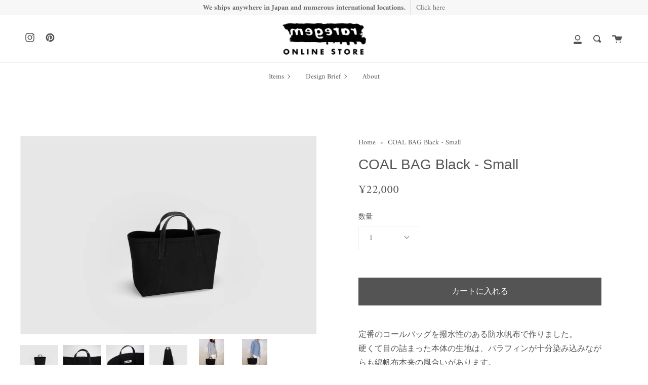

--- FILE ---
content_type: text/html; charset=utf-8
request_url: https://store.raregem.co.jp/products/coal-bag-black-small
body_size: 49884
content:
<!doctype html>
<html class="no-js no-touch supports-no-cookies" lang="ja">
<head>
  <meta charset="UTF-8">
  <meta name="viewport" content="width=device-width, initial-scale=1.0">
  <meta name="theme-color" content="#8191a4">
  <meta name="facebook-domain-verification" content="b60vxe76ts0vl6xg3d7mrxs8aaecko" />
  <link rel="canonical" href="https://store.raregem.co.jp/products/coal-bag-black-small">

  <!-- ======================= Broadcast Theme V2.0.3 ========================= -->

  <link rel="preconnect" href="https://cdn.shopify.com" crossorigin>
  <link rel="preconnect" href="https://fonts.shopify.com" crossorigin>
  <link rel="preconnect" href="https://monorail-edge.shopifysvc.com" crossorigin>

  <link rel="preload" href="//store.raregem.co.jp/cdn/shop/t/15/assets/lazysizes.js?v=111431644619468174291684797873" as="script">
  <link rel="preload" href="//store.raregem.co.jp/cdn/shop/t/15/assets/vendor.js?v=28063473639635829801684797873" as="script">
  <link rel="preload" href="//store.raregem.co.jp/cdn/shop/t/15/assets/theme.js?v=40243101516051617831684797873" as="script">
  <link rel="preload" href="//store.raregem.co.jp/cdn/shop/t/15/assets/theme.css?v=175308729556415998411684799634" as="style"> 

  
    <link rel="shortcut icon" href="//store.raregem.co.jp/cdn/shop/files/50be1c7a85313ac1ac92ef23c7ab237b_32x32.gif?v=1625126195" type="image/png" />
  

  <!-- Title and description ================================================ -->
  
  <title>
    COAL BAG Black - Small
    
    
    
      &ndash; raregem ONLINE STORE
    
  </title>

  
    <meta name="description" content="定番のコールバッグを撥水性のある防水帆布で作りました。硬くて目の詰まった本体の生地は、パラフィンが十分染み込みながらも綿帆布本来の風合いがあります。ハンドルには丈夫で厚みのある艶やかな牛革を合わせています。内側にナイロン製ベルトをぐるりと縫い合わせ、素材の硬さと構造でしっかりと自立する作りです。内ポケット付き。 SmallはA4サイズが横向きに収納できます。普段使いにおすすめです。   COAL BAGのサイズバリエーションをみる COAL BAG (ideas) Dimension 本体：H230mm W400mm D140mm 底幅：310mm ハンドル：250mm Code 2024-006 Material 本体：9号通気性">
  

  <!-- /snippets/social-meta.liquid --><meta property="og:site_name" content="raregem ONLINE STORE">
<meta property="og:url" content="https://store.raregem.co.jp/products/coal-bag-black-small">
<meta property="og:title" content="COAL BAG Black - Small">
<meta property="og:type" content="product">
<meta property="og:description" content="定番のコールバッグを撥水性のある防水帆布で作りました。硬くて目の詰まった本体の生地は、パラフィンが十分染み込みながらも綿帆布本来の風合いがあります。ハンドルには丈夫で厚みのある艶やかな牛革を合わせています。内側にナイロン製ベルトをぐるりと縫い合わせ、素材の硬さと構造でしっかりと自立する作りです。内ポケット付き。 SmallはA4サイズが横向きに収納できます。普段使いにおすすめです。   COAL BAGのサイズバリエーションをみる COAL BAG (ideas) Dimension 本体：H230mm W400mm D140mm 底幅：310mm ハンドル：250mm Code 2024-006 Material 本体：9号通気性"><meta property="og:price:amount" content="22,000">
  <meta property="og:price:currency" content="JPY">
      <meta property="og:image" content="http://store.raregem.co.jp/cdn/shop/files/2024-006-001.jpg?v=1714023587">
      <meta property="og:image:secure_url" content="https://store.raregem.co.jp/cdn/shop/files/2024-006-001.jpg?v=1714023587">
      <meta property="og:image:height" content="1365">
      <meta property="og:image:width" content="2048">
      <meta property="og:image" content="http://store.raregem.co.jp/cdn/shop/files/2024-006-002.jpg?v=1714023587">
      <meta property="og:image:secure_url" content="https://store.raregem.co.jp/cdn/shop/files/2024-006-002.jpg?v=1714023587">
      <meta property="og:image:height" content="1365">
      <meta property="og:image:width" content="2048">
      <meta property="og:image" content="http://store.raregem.co.jp/cdn/shop/files/2024-006-003.jpg?v=1714023587">
      <meta property="og:image:secure_url" content="https://store.raregem.co.jp/cdn/shop/files/2024-006-003.jpg?v=1714023587">
      <meta property="og:image:height" content="1365">
      <meta property="og:image:width" content="2048">


<meta name="twitter:site" content="@">
<meta name="twitter:card" content="summary_large_image">
<meta name="twitter:title" content="COAL BAG Black - Small">
<meta name="twitter:description" content="定番のコールバッグを撥水性のある防水帆布で作りました。硬くて目の詰まった本体の生地は、パラフィンが十分染み込みながらも綿帆布本来の風合いがあります。ハンドルには丈夫で厚みのある艶やかな牛革を合わせています。内側にナイロン製ベルトをぐるりと縫い合わせ、素材の硬さと構造でしっかりと自立する作りです。内ポケット付き。 SmallはA4サイズが横向きに収納できます。普段使いにおすすめです。   COAL BAGのサイズバリエーションをみる COAL BAG (ideas) Dimension 本体：H230mm W400mm D140mm 底幅：310mm ハンドル：250mm Code 2024-006 Material 本体：9号通気性">


  <!-- CSS ================================================================== -->

  <link href="//store.raregem.co.jp/cdn/shop/t/15/assets/font-settings.css?v=101472850394321071851762217803" rel="stylesheet" type="text/css" media="all" />

  
<style data-shopify>

:root {


---color-video-bg: #f2f2f2;


---color-bg: #ffffff;
---color-bg-secondary: #F7F7F7;

---color-text-dark: #322929;
---color-text: #545454;
---color-text-light: #878787;


/* === Opacity shades of grey ===*/
---color-a5:  rgba(84, 84, 84, 0.05);
---color-a10: rgba(84, 84, 84, 0.1);
---color-a15: rgba(84, 84, 84, 0.15);
---color-a20: rgba(84, 84, 84, 0.2);
---color-a25: rgba(84, 84, 84, 0.25);
---color-a30: rgba(84, 84, 84, 0.3);
---color-a35: rgba(84, 84, 84, 0.35);
---color-a40: rgba(84, 84, 84, 0.4);
---color-a45: rgba(84, 84, 84, 0.45);
---color-a50: rgba(84, 84, 84, 0.5);
---color-a55: rgba(84, 84, 84, 0.55);
---color-a60: rgba(84, 84, 84, 0.6);
---color-a65: rgba(84, 84, 84, 0.65);
---color-a70: rgba(84, 84, 84, 0.7);
---color-a75: rgba(84, 84, 84, 0.75);
---color-a80: rgba(84, 84, 84, 0.8);
---color-a85: rgba(84, 84, 84, 0.85);
---color-a90: rgba(84, 84, 84, 0.9);
---color-a95: rgba(84, 84, 84, 0.95);

---color-border: rgb(240, 240, 240);
---color-border-light: #f6f6f6;
---color-border-hairline: #f7f7f7;
---color-border-dark: #bdbdbd;/* === Bright color ===*/
---color-primary: #545454;
---color-primary-hover: #322929;
---color-primary-fade: rgba(84, 84, 84, 0.05);
---color-primary-fade-hover: rgba(84, 84, 84, 0.1);---color-primary-opposite: #ffffff;


/* === Secondary Color ===*/
---color-secondary: #8191a4;
---color-secondary-hover: #506a89;
---color-secondary-fade: rgba(129, 145, 164, 0.05);
---color-secondary-fade-hover: rgba(129, 145, 164, 0.1);---color-secondary-opposite: #ffffff;


/* === link Color ===*/
---color-link: #545454;
---color-link-hover: #ab8c52;
---color-link-fade: rgba(84, 84, 84, 0.05);
---color-link-fade-hover: rgba(84, 84, 84, 0.1);---color-link-opposite: #ffffff;


/* === Product grid sale tags ===*/
---color-sale-bg: #be563f;
---color-sale-text: #ffffff;


/* === Helper colors for form error states ===*/
---color-error: var(---color-primary);
---color-error-bg: var(---color-primary-fade);



  ---radius: 0px;
  ---radius-sm: 0px;


---color-announcement-bg: #f7f7f7;
---color-announcement-text: #656565;
---color-announcement-border: #cbcbcb;

---color-header-bg: #ffffff;
---color-header-link: #545454;
---color-header-link-hover: #f7f7f7;

---color-menu-bg: #ffffff;
---color-menu-border: #F0F0F0;
---color-menu-link: #545454;
---color-menu-link-hover: #ab8c52;
---color-submenu-bg: #ffffff;
---color-submenu-link: #545454;
---color-submenu-link-hover: #ab8c52;
---color-menu-transparent: #ffffff;

---color-footer-bg: #f6f6f6;
---color-footer-text: #545454;
---color-footer-link: #545454;
---color-footer-link-hover: #ab8c52;
---color-footer-border: #dddddd;

/* === Custom Cursor ===*/

--icon-zoom-in: url( "//store.raregem.co.jp/cdn/shop/t/15/assets/icon-zoom-in.svg?v=126996651526054293301684797873" );
--icon-zoom-out: url( "//store.raregem.co.jp/cdn/shop/t/15/assets/icon-zoom-out.svg?v=128675709041987423641684797873" );

/* === Typography ===*/
---product-grid-aspect-ratio: 100%;


---font-weight-body: 400;
---font-weight-body-bold: 700;

---font-stack-body: Amiri, serif;
---font-style-body: normal;
---font-adjust-body: 1.0;

---font-weight-heading: 400;
---font-weight-heading-bold: 700;

---font-stack-heading: "system_ui", -apple-system, 'Segoe UI', Roboto, 'Helvetica Neue', 'Noto Sans', 'Liberation Sans', Arial, sans-serif, 'Apple Color Emoji', 'Segoe UI Emoji', 'Segoe UI Symbol', 'Noto Color Emoji';
---font-style-heading: normal;
---font-adjust-heading: 1.0;

---font-size-base: 1.0rem;
---font-size-base-percent: 1.0;

---ico-select: url("//store.raregem.co.jp/cdn/shop/t/15/assets/ico-select.svg?v=115630813262522069291684797873");


/* === Parallax ===*/
---parallax-strength-min: 120.0%;
---parallax-strength-max: 130.0%;



}

</style>


  <link href="//store.raregem.co.jp/cdn/shop/t/15/assets/theme.css?v=175308729556415998411684799634" rel="stylesheet" type="text/css" media="all" />

  <script>
    if (window.navigator.userAgent.indexOf('MSIE ') > 0 || window.navigator.userAgent.indexOf('Trident/') > 0) {
      document.documentElement.className = document.documentElement.className + ' ie';

      var scripts = document.getElementsByTagName('script')[0];
      var polyfill = document.createElement("script");
      polyfill.defer = true;
      polyfill.src = "//store.raregem.co.jp/cdn/shop/t/15/assets/ie11.js?v=144489047535103983231684797873";

      scripts.parentNode.insertBefore(polyfill, scripts);
    } else {
      document.documentElement.className = document.documentElement.className.replace('no-js', 'js');
    }

    window.lazySizesConfig = window.lazySizesConfig || {};
    window.lazySizesConfig.preloadAfterLoad = true;

    
    

    

    

    window.theme = {
      routes: {
        root: '/',
        cart: '/cart',
        cart_add_url: '/cart/add',
        product_recommendations_url: '/recommendations/products',
        search_url: '/search'
      },
      assets: {
        photoswipe: '//store.raregem.co.jp/cdn/shop/t/15/assets/photoswipe.js?v=12261563163868600691684797873',
        smoothscroll: '//store.raregem.co.jp/cdn/shop/t/15/assets/smoothscroll.js?v=37906625415260927261684797873',
        swatches: '//store.raregem.co.jp/cdn/shop/t/15/assets/swatches.json?v=153762849283573572451684797873',
        base: "//store.raregem.co.jp/cdn/shop/t/15/assets/",
        no_image: "//store.raregem.co.jp/cdn/shopifycloud/storefront/assets/no-image-2048-a2addb12_1024x.gif",
      },
      strings: {
        addToCart: "カートに入れる",
        soldOut: "売り切れ",
        from: "From",
        preOrder: "予約",
        unavailable: "お取り扱いできません",
        unitPrice: "単価",
        unitPriceSeparator: "～につき",
        resultsFor: "結果",
        noResultsFor: "見つかりませんでした",
        shippingCalcSubmitButton: "配送料の見積もり",
        shippingCalcSubmitButtonDisabled: "配送料の見積もり",
        selectValue: "Select value",
        oneColor: "カラー",
        otherColor: "カラー"
      },
      customerLoggedIn: false,
      moneyWithCurrencyFormat: "¥{{amount_no_decimals}} JPY",
      moneyFormat: "¥{{amount_no_decimals}}",
      cartDrawerEnabled:false,
      enableQuickAdd: false,
      swatchLabels: ["カラー"],
      showFirstSwatch: false,
      info: {
        name: 'broadcast'
      },
      version: '2.0.3'
    };
  </script>

  

  <!-- Theme Javascript ============================================================== -->
  <script src="//store.raregem.co.jp/cdn/shop/t/15/assets/lazysizes.js?v=111431644619468174291684797873" async="async"></script>
  <script src="//store.raregem.co.jp/cdn/shop/t/15/assets/vendor.js?v=28063473639635829801684797873" defer="defer"></script>
  <script src="//store.raregem.co.jp/cdn/shop/t/15/assets/theme.js?v=40243101516051617831684797873" defer="defer"></script>

  <!-- Shopify app scripts =========================================================== -->

  <script>window.performance && window.performance.mark && window.performance.mark('shopify.content_for_header.start');</script><meta name="facebook-domain-verification" content="ghhphj0c500u2ihn80b7tgvfm53r0u">
<meta name="facebook-domain-verification" content="jxo2uup7fn4h4e1enb4p69rdz0txln">
<meta id="shopify-digital-wallet" name="shopify-digital-wallet" content="/57254936725/digital_wallets/dialog">
<meta name="shopify-checkout-api-token" content="a77e1919749e474c94311bd803a0a90a">
<meta id="in-context-paypal-metadata" data-shop-id="57254936725" data-venmo-supported="false" data-environment="production" data-locale="ja_JP" data-paypal-v4="true" data-currency="JPY">
<link rel="alternate" hreflang="x-default" href="https://store.raregem.co.jp/products/coal-bag-black-small">
<link rel="alternate" hreflang="en" href="https://store.raregem.co.jp/en/products/coal-bag-black-small">
<link rel="alternate" hreflang="en-KR" href="https://store.raregem.co.jp/en-asia/products/coal-bag-black-small">
<link rel="alternate" hreflang="ja-KR" href="https://store.raregem.co.jp/ja-asia/products/coal-bag-black-small">
<link rel="alternate" hreflang="en-HK" href="https://store.raregem.co.jp/en-asia/products/coal-bag-black-small">
<link rel="alternate" hreflang="ja-HK" href="https://store.raregem.co.jp/ja-asia/products/coal-bag-black-small">
<link rel="alternate" hreflang="en-CN" href="https://store.raregem.co.jp/en-asia/products/coal-bag-black-small">
<link rel="alternate" hreflang="ja-CN" href="https://store.raregem.co.jp/ja-asia/products/coal-bag-black-small">
<link rel="alternate" hreflang="en-MO" href="https://store.raregem.co.jp/en-asia/products/coal-bag-black-small">
<link rel="alternate" hreflang="ja-MO" href="https://store.raregem.co.jp/ja-asia/products/coal-bag-black-small">
<link rel="alternate" hreflang="en-TW" href="https://store.raregem.co.jp/en-asia/products/coal-bag-black-small">
<link rel="alternate" hreflang="ja-TW" href="https://store.raregem.co.jp/ja-asia/products/coal-bag-black-small">
<link rel="alternate" hreflang="en-ID" href="https://store.raregem.co.jp/en-bsftim/products/coal-bag-black-small">
<link rel="alternate" hreflang="ja-ID" href="https://store.raregem.co.jp/ja-bsftim/products/coal-bag-black-small">
<link rel="alternate" hreflang="en-SG" href="https://store.raregem.co.jp/en-bsftim/products/coal-bag-black-small">
<link rel="alternate" hreflang="ja-SG" href="https://store.raregem.co.jp/ja-bsftim/products/coal-bag-black-small">
<link rel="alternate" hreflang="en-TH" href="https://store.raregem.co.jp/en-bsftim/products/coal-bag-black-small">
<link rel="alternate" hreflang="ja-TH" href="https://store.raregem.co.jp/ja-bsftim/products/coal-bag-black-small">
<link rel="alternate" hreflang="en-PH" href="https://store.raregem.co.jp/en-bsftim/products/coal-bag-black-small">
<link rel="alternate" hreflang="ja-PH" href="https://store.raregem.co.jp/ja-bsftim/products/coal-bag-black-small">
<link rel="alternate" hreflang="en-VN" href="https://store.raregem.co.jp/en-bsftim/products/coal-bag-black-small">
<link rel="alternate" hreflang="ja-VN" href="https://store.raregem.co.jp/ja-bsftim/products/coal-bag-black-small">
<link rel="alternate" hreflang="en-MY" href="https://store.raregem.co.jp/en-bsftim/products/coal-bag-black-small">
<link rel="alternate" hreflang="ja-MY" href="https://store.raregem.co.jp/ja-bsftim/products/coal-bag-black-small">
<link rel="alternate" hreflang="en-CA" href="https://store.raregem.co.jp/en-eu/products/coal-bag-black-small">
<link rel="alternate" hreflang="ja-CA" href="https://store.raregem.co.jp/ja-eu/products/coal-bag-black-small">
<link rel="alternate" hreflang="en-MX" href="https://store.raregem.co.jp/en-eu/products/coal-bag-black-small">
<link rel="alternate" hreflang="ja-MX" href="https://store.raregem.co.jp/ja-eu/products/coal-bag-black-small">
<link rel="alternate" hreflang="en-AU" href="https://store.raregem.co.jp/en-eu/products/coal-bag-black-small">
<link rel="alternate" hreflang="ja-AU" href="https://store.raregem.co.jp/ja-eu/products/coal-bag-black-small">
<link rel="alternate" hreflang="en-NZ" href="https://store.raregem.co.jp/en-eu/products/coal-bag-black-small">
<link rel="alternate" hreflang="ja-NZ" href="https://store.raregem.co.jp/ja-eu/products/coal-bag-black-small">
<link rel="alternate" hreflang="en-AE" href="https://store.raregem.co.jp/en-eu/products/coal-bag-black-small">
<link rel="alternate" hreflang="ja-AE" href="https://store.raregem.co.jp/ja-eu/products/coal-bag-black-small">
<link rel="alternate" hreflang="en-SA" href="https://store.raregem.co.jp/en-eu/products/coal-bag-black-small">
<link rel="alternate" hreflang="ja-SA" href="https://store.raregem.co.jp/ja-eu/products/coal-bag-black-small">
<link rel="alternate" hreflang="en-TR" href="https://store.raregem.co.jp/en-eu/products/coal-bag-black-small">
<link rel="alternate" hreflang="ja-TR" href="https://store.raregem.co.jp/ja-eu/products/coal-bag-black-small">
<link rel="alternate" hreflang="en-US" href="https://store.raregem.co.jp/en-us/products/coal-bag-black-small">
<link rel="alternate" hreflang="ja-US" href="https://store.raregem.co.jp/ja-us/products/coal-bag-black-small">
<link rel="alternate" hreflang="en-DZ" href="https://store.raregem.co.jp/en-latam/products/coal-bag-black-small">
<link rel="alternate" hreflang="ja-DZ" href="https://store.raregem.co.jp/ja-latam/products/coal-bag-black-small">
<link rel="alternate" hreflang="en-EG" href="https://store.raregem.co.jp/en-latam/products/coal-bag-black-small">
<link rel="alternate" hreflang="ja-EG" href="https://store.raregem.co.jp/ja-latam/products/coal-bag-black-small">
<link rel="alternate" hreflang="en-GH" href="https://store.raregem.co.jp/en-latam/products/coal-bag-black-small">
<link rel="alternate" hreflang="ja-GH" href="https://store.raregem.co.jp/ja-latam/products/coal-bag-black-small">
<link rel="alternate" hreflang="en-NG" href="https://store.raregem.co.jp/en-latam/products/coal-bag-black-small">
<link rel="alternate" hreflang="ja-NG" href="https://store.raregem.co.jp/ja-latam/products/coal-bag-black-small">
<link rel="alternate" hreflang="en-ZA" href="https://store.raregem.co.jp/en-latam/products/coal-bag-black-small">
<link rel="alternate" hreflang="ja-ZA" href="https://store.raregem.co.jp/ja-latam/products/coal-bag-black-small">
<link rel="alternate" hreflang="en-MA" href="https://store.raregem.co.jp/en-latam/products/coal-bag-black-small">
<link rel="alternate" hreflang="ja-MA" href="https://store.raregem.co.jp/ja-latam/products/coal-bag-black-small">
<link rel="alternate" hreflang="en-AR" href="https://store.raregem.co.jp/en-latam/products/coal-bag-black-small">
<link rel="alternate" hreflang="ja-AR" href="https://store.raregem.co.jp/ja-latam/products/coal-bag-black-small">
<link rel="alternate" hreflang="en-UY" href="https://store.raregem.co.jp/en-latam/products/coal-bag-black-small">
<link rel="alternate" hreflang="ja-UY" href="https://store.raregem.co.jp/ja-latam/products/coal-bag-black-small">
<link rel="alternate" hreflang="en-EC" href="https://store.raregem.co.jp/en-latam/products/coal-bag-black-small">
<link rel="alternate" hreflang="ja-EC" href="https://store.raregem.co.jp/ja-latam/products/coal-bag-black-small">
<link rel="alternate" hreflang="en-CR" href="https://store.raregem.co.jp/en-latam/products/coal-bag-black-small">
<link rel="alternate" hreflang="ja-CR" href="https://store.raregem.co.jp/ja-latam/products/coal-bag-black-small">
<link rel="alternate" hreflang="en-CO" href="https://store.raregem.co.jp/en-latam/products/coal-bag-black-small">
<link rel="alternate" hreflang="ja-CO" href="https://store.raregem.co.jp/ja-latam/products/coal-bag-black-small">
<link rel="alternate" hreflang="en-JM" href="https://store.raregem.co.jp/en-latam/products/coal-bag-black-small">
<link rel="alternate" hreflang="ja-JM" href="https://store.raregem.co.jp/ja-latam/products/coal-bag-black-small">
<link rel="alternate" hreflang="en-CL" href="https://store.raregem.co.jp/en-latam/products/coal-bag-black-small">
<link rel="alternate" hreflang="ja-CL" href="https://store.raregem.co.jp/ja-latam/products/coal-bag-black-small">
<link rel="alternate" hreflang="en-PY" href="https://store.raregem.co.jp/en-latam/products/coal-bag-black-small">
<link rel="alternate" hreflang="ja-PY" href="https://store.raregem.co.jp/ja-latam/products/coal-bag-black-small">
<link rel="alternate" hreflang="en-BR" href="https://store.raregem.co.jp/en-latam/products/coal-bag-black-small">
<link rel="alternate" hreflang="ja-BR" href="https://store.raregem.co.jp/ja-latam/products/coal-bag-black-small">
<link rel="alternate" type="application/json+oembed" href="https://store.raregem.co.jp/products/coal-bag-black-small.oembed">
<script async="async" src="/checkouts/internal/preloads.js?locale=ja-JP"></script>
<script id="apple-pay-shop-capabilities" type="application/json">{"shopId":57254936725,"countryCode":"JP","currencyCode":"JPY","merchantCapabilities":["supports3DS"],"merchantId":"gid:\/\/shopify\/Shop\/57254936725","merchantName":"raregem ONLINE STORE","requiredBillingContactFields":["postalAddress","email","phone"],"requiredShippingContactFields":["postalAddress","email","phone"],"shippingType":"shipping","supportedNetworks":["visa","masterCard","amex","jcb","discover"],"total":{"type":"pending","label":"raregem ONLINE STORE","amount":"1.00"},"shopifyPaymentsEnabled":true,"supportsSubscriptions":true}</script>
<script id="shopify-features" type="application/json">{"accessToken":"a77e1919749e474c94311bd803a0a90a","betas":["rich-media-storefront-analytics"],"domain":"store.raregem.co.jp","predictiveSearch":false,"shopId":57254936725,"locale":"ja"}</script>
<script>var Shopify = Shopify || {};
Shopify.shop = "raregemonline.myshopify.com";
Shopify.locale = "ja";
Shopify.currency = {"active":"JPY","rate":"1.0"};
Shopify.country = "JP";
Shopify.theme = {"name":"ギフトラッピング設定230523","id":133928681621,"schema_name":"Broadcast","schema_version":"2.0.3","theme_store_id":868,"role":"main"};
Shopify.theme.handle = "null";
Shopify.theme.style = {"id":null,"handle":null};
Shopify.cdnHost = "store.raregem.co.jp/cdn";
Shopify.routes = Shopify.routes || {};
Shopify.routes.root = "/";</script>
<script type="module">!function(o){(o.Shopify=o.Shopify||{}).modules=!0}(window);</script>
<script>!function(o){function n(){var o=[];function n(){o.push(Array.prototype.slice.apply(arguments))}return n.q=o,n}var t=o.Shopify=o.Shopify||{};t.loadFeatures=n(),t.autoloadFeatures=n()}(window);</script>
<script id="shop-js-analytics" type="application/json">{"pageType":"product"}</script>
<script defer="defer" async type="module" src="//store.raregem.co.jp/cdn/shopifycloud/shop-js/modules/v2/client.init-shop-cart-sync_DLd17SO6.ja.esm.js"></script>
<script defer="defer" async type="module" src="//store.raregem.co.jp/cdn/shopifycloud/shop-js/modules/v2/chunk.common_Df7BE-Gc.esm.js"></script>
<script type="module">
  await import("//store.raregem.co.jp/cdn/shopifycloud/shop-js/modules/v2/client.init-shop-cart-sync_DLd17SO6.ja.esm.js");
await import("//store.raregem.co.jp/cdn/shopifycloud/shop-js/modules/v2/chunk.common_Df7BE-Gc.esm.js");

  window.Shopify.SignInWithShop?.initShopCartSync?.({"fedCMEnabled":true,"windoidEnabled":true});

</script>
<script>(function() {
  var isLoaded = false;
  function asyncLoad() {
    if (isLoaded) return;
    isLoaded = true;
    var urls = ["https:\/\/sliderapp.hulkapps.com\/assets\/js\/slider.js?shop=raregemonline.myshopify.com","https:\/\/wrapin.prezenapps.com\/public\/js\/load-wrapin-v5-app.js?shop=raregemonline.myshopify.com","\/\/cdn.shopify.com\/proxy\/3c3a1df0233631424cf12cd2f3a6e353f25bce10607cd6cd095cee64ef3e28ba\/shippingmanagerprod.z11.web.core.windows.net\/raregemonline.myshopify.com_haiso_datetimespecific.js?v=20241017111904\u0026shop=raregemonline.myshopify.com\u0026sp-cache-control=cHVibGljLCBtYXgtYWdlPTkwMA","https:\/\/storage.nfcube.com\/instafeed-3ec8e3bf3db6a6807aa666b0a4c547f9.js?shop=raregemonline.myshopify.com"];
    for (var i = 0; i < urls.length; i++) {
      var s = document.createElement('script');
      s.type = 'text/javascript';
      s.async = true;
      s.src = urls[i];
      var x = document.getElementsByTagName('script')[0];
      x.parentNode.insertBefore(s, x);
    }
  };
  if(window.attachEvent) {
    window.attachEvent('onload', asyncLoad);
  } else {
    window.addEventListener('load', asyncLoad, false);
  }
})();</script>
<script id="__st">var __st={"a":57254936725,"offset":32400,"reqid":"4a8cb491-7e09-4555-9a3e-a2c76458ecc0-1765256550","pageurl":"store.raregem.co.jp\/products\/coal-bag-black-small","u":"5821dc5847a1","p":"product","rtyp":"product","rid":8377267585173};</script>
<script>window.ShopifyPaypalV4VisibilityTracking = true;</script>
<script id="captcha-bootstrap">!function(){'use strict';const t='contact',e='account',n='new_comment',o=[[t,t],['blogs',n],['comments',n],[t,'customer']],c=[[e,'customer_login'],[e,'guest_login'],[e,'recover_customer_password'],[e,'create_customer']],r=t=>t.map((([t,e])=>`form[action*='/${t}']:not([data-nocaptcha='true']) input[name='form_type'][value='${e}']`)).join(','),a=t=>()=>t?[...document.querySelectorAll(t)].map((t=>t.form)):[];function s(){const t=[...o],e=r(t);return a(e)}const i='password',u='form_key',d=['recaptcha-v3-token','g-recaptcha-response','h-captcha-response',i],f=()=>{try{return window.sessionStorage}catch{return}},m='__shopify_v',_=t=>t.elements[u];function p(t,e,n=!1){try{const o=window.sessionStorage,c=JSON.parse(o.getItem(e)),{data:r}=function(t){const{data:e,action:n}=t;return t[m]||n?{data:e,action:n}:{data:t,action:n}}(c);for(const[e,n]of Object.entries(r))t.elements[e]&&(t.elements[e].value=n);n&&o.removeItem(e)}catch(o){console.error('form repopulation failed',{error:o})}}const l='form_type',E='cptcha';function T(t){t.dataset[E]=!0}const w=window,h=w.document,L='Shopify',v='ce_forms',y='captcha';let A=!1;((t,e)=>{const n=(g='f06e6c50-85a8-45c8-87d0-21a2b65856fe',I='https://cdn.shopify.com/shopifycloud/storefront-forms-hcaptcha/ce_storefront_forms_captcha_hcaptcha.v1.5.2.iife.js',D={infoText:'hCaptchaによる保護',privacyText:'プライバシー',termsText:'利用規約'},(t,e,n)=>{const o=w[L][v],c=o.bindForm;if(c)return c(t,g,e,D).then(n);var r;o.q.push([[t,g,e,D],n]),r=I,A||(h.body.append(Object.assign(h.createElement('script'),{id:'captcha-provider',async:!0,src:r})),A=!0)});var g,I,D;w[L]=w[L]||{},w[L][v]=w[L][v]||{},w[L][v].q=[],w[L][y]=w[L][y]||{},w[L][y].protect=function(t,e){n(t,void 0,e),T(t)},Object.freeze(w[L][y]),function(t,e,n,w,h,L){const[v,y,A,g]=function(t,e,n){const i=e?o:[],u=t?c:[],d=[...i,...u],f=r(d),m=r(i),_=r(d.filter((([t,e])=>n.includes(e))));return[a(f),a(m),a(_),s()]}(w,h,L),I=t=>{const e=t.target;return e instanceof HTMLFormElement?e:e&&e.form},D=t=>v().includes(t);t.addEventListener('submit',(t=>{const e=I(t);if(!e)return;const n=D(e)&&!e.dataset.hcaptchaBound&&!e.dataset.recaptchaBound,o=_(e),c=g().includes(e)&&(!o||!o.value);(n||c)&&t.preventDefault(),c&&!n&&(function(t){try{if(!f())return;!function(t){const e=f();if(!e)return;const n=_(t);if(!n)return;const o=n.value;o&&e.removeItem(o)}(t);const e=Array.from(Array(32),(()=>Math.random().toString(36)[2])).join('');!function(t,e){_(t)||t.append(Object.assign(document.createElement('input'),{type:'hidden',name:u})),t.elements[u].value=e}(t,e),function(t,e){const n=f();if(!n)return;const o=[...t.querySelectorAll(`input[type='${i}']`)].map((({name:t})=>t)),c=[...d,...o],r={};for(const[a,s]of new FormData(t).entries())c.includes(a)||(r[a]=s);n.setItem(e,JSON.stringify({[m]:1,action:t.action,data:r}))}(t,e)}catch(e){console.error('failed to persist form',e)}}(e),e.submit())}));const S=(t,e)=>{t&&!t.dataset[E]&&(n(t,e.some((e=>e===t))),T(t))};for(const o of['focusin','change'])t.addEventListener(o,(t=>{const e=I(t);D(e)&&S(e,y())}));const B=e.get('form_key'),M=e.get(l),P=B&&M;t.addEventListener('DOMContentLoaded',(()=>{const t=y();if(P)for(const e of t)e.elements[l].value===M&&p(e,B);[...new Set([...A(),...v().filter((t=>'true'===t.dataset.shopifyCaptcha))])].forEach((e=>S(e,t)))}))}(h,new URLSearchParams(w.location.search),n,t,e,['guest_login'])})(!0,!0)}();</script>
<script integrity="sha256-52AcMU7V7pcBOXWImdc/TAGTFKeNjmkeM1Pvks/DTgc=" data-source-attribution="shopify.loadfeatures" defer="defer" src="//store.raregem.co.jp/cdn/shopifycloud/storefront/assets/storefront/load_feature-81c60534.js" crossorigin="anonymous"></script>
<script data-source-attribution="shopify.dynamic_checkout.dynamic.init">var Shopify=Shopify||{};Shopify.PaymentButton=Shopify.PaymentButton||{isStorefrontPortableWallets:!0,init:function(){window.Shopify.PaymentButton.init=function(){};var t=document.createElement("script");t.src="https://store.raregem.co.jp/cdn/shopifycloud/portable-wallets/latest/portable-wallets.ja.js",t.type="module",document.head.appendChild(t)}};
</script>
<script data-source-attribution="shopify.dynamic_checkout.buyer_consent">
  function portableWalletsHideBuyerConsent(e){var t=document.getElementById("shopify-buyer-consent"),n=document.getElementById("shopify-subscription-policy-button");t&&n&&(t.classList.add("hidden"),t.setAttribute("aria-hidden","true"),n.removeEventListener("click",e))}function portableWalletsShowBuyerConsent(e){var t=document.getElementById("shopify-buyer-consent"),n=document.getElementById("shopify-subscription-policy-button");t&&n&&(t.classList.remove("hidden"),t.removeAttribute("aria-hidden"),n.addEventListener("click",e))}window.Shopify?.PaymentButton&&(window.Shopify.PaymentButton.hideBuyerConsent=portableWalletsHideBuyerConsent,window.Shopify.PaymentButton.showBuyerConsent=portableWalletsShowBuyerConsent);
</script>
<script data-source-attribution="shopify.dynamic_checkout.cart.bootstrap">document.addEventListener("DOMContentLoaded",(function(){function t(){return document.querySelector("shopify-accelerated-checkout-cart, shopify-accelerated-checkout")}if(t())Shopify.PaymentButton.init();else{new MutationObserver((function(e,n){t()&&(Shopify.PaymentButton.init(),n.disconnect())})).observe(document.body,{childList:!0,subtree:!0})}}));
</script>
<script id='scb4127' type='text/javascript' async='' src='https://store.raregem.co.jp/cdn/shopifycloud/privacy-banner/storefront-banner.js'></script><link id="shopify-accelerated-checkout-styles" rel="stylesheet" media="screen" href="https://store.raregem.co.jp/cdn/shopifycloud/portable-wallets/latest/accelerated-checkout-backwards-compat.css" crossorigin="anonymous">
<style id="shopify-accelerated-checkout-cart">
        #shopify-buyer-consent {
  margin-top: 1em;
  display: inline-block;
  width: 100%;
}

#shopify-buyer-consent.hidden {
  display: none;
}

#shopify-subscription-policy-button {
  background: none;
  border: none;
  padding: 0;
  text-decoration: underline;
  font-size: inherit;
  cursor: pointer;
}

#shopify-subscription-policy-button::before {
  box-shadow: none;
}

      </style>

<script>window.performance && window.performance.mark && window.performance.mark('shopify.content_for_header.end');</script>
  
  <meta name="p:domain_verify" content="dcbb0e6d99f8494e5d175ad9435dfa3e"/>
  <meta name="google-site-verification" content="BPm-cQlaSJ1B6nfYPO7LK-kfnT1DrnIskM271ctZGMU" />
<script src="https://cdn.shopify.com/extensions/019ace71-bce4-7164-b99c-7d5daaf5da9c/preorderfrontend-173/assets/globo.preorder.min.js" type="text/javascript" defer="defer"></script>
<link href="https://monorail-edge.shopifysvc.com" rel="dns-prefetch">
<script>(function(){if ("sendBeacon" in navigator && "performance" in window) {try {var session_token_from_headers = performance.getEntriesByType('navigation')[0].serverTiming.find(x => x.name == '_s').description;} catch {var session_token_from_headers = undefined;}var session_cookie_matches = document.cookie.match(/_shopify_s=([^;]*)/);var session_token_from_cookie = session_cookie_matches && session_cookie_matches.length === 2 ? session_cookie_matches[1] : "";var session_token = session_token_from_headers || session_token_from_cookie || "";function handle_abandonment_event(e) {var entries = performance.getEntries().filter(function(entry) {return /monorail-edge.shopifysvc.com/.test(entry.name);});if (!window.abandonment_tracked && entries.length === 0) {window.abandonment_tracked = true;var currentMs = Date.now();var navigation_start = performance.timing.navigationStart;var payload = {shop_id: 57254936725,url: window.location.href,navigation_start,duration: currentMs - navigation_start,session_token,page_type: "product"};window.navigator.sendBeacon("https://monorail-edge.shopifysvc.com/v1/produce", JSON.stringify({schema_id: "online_store_buyer_site_abandonment/1.1",payload: payload,metadata: {event_created_at_ms: currentMs,event_sent_at_ms: currentMs}}));}}window.addEventListener('pagehide', handle_abandonment_event);}}());</script>
<script id="web-pixels-manager-setup">(function e(e,d,r,n,o){if(void 0===o&&(o={}),!Boolean(null===(a=null===(i=window.Shopify)||void 0===i?void 0:i.analytics)||void 0===a?void 0:a.replayQueue)){var i,a;window.Shopify=window.Shopify||{};var t=window.Shopify;t.analytics=t.analytics||{};var s=t.analytics;s.replayQueue=[],s.publish=function(e,d,r){return s.replayQueue.push([e,d,r]),!0};try{self.performance.mark("wpm:start")}catch(e){}var l=function(){var e={modern:/Edge?\/(1{2}[4-9]|1[2-9]\d|[2-9]\d{2}|\d{4,})\.\d+(\.\d+|)|Firefox\/(1{2}[4-9]|1[2-9]\d|[2-9]\d{2}|\d{4,})\.\d+(\.\d+|)|Chrom(ium|e)\/(9{2}|\d{3,})\.\d+(\.\d+|)|(Maci|X1{2}).+ Version\/(15\.\d+|(1[6-9]|[2-9]\d|\d{3,})\.\d+)([,.]\d+|)( \(\w+\)|)( Mobile\/\w+|) Safari\/|Chrome.+OPR\/(9{2}|\d{3,})\.\d+\.\d+|(CPU[ +]OS|iPhone[ +]OS|CPU[ +]iPhone|CPU IPhone OS|CPU iPad OS)[ +]+(15[._]\d+|(1[6-9]|[2-9]\d|\d{3,})[._]\d+)([._]\d+|)|Android:?[ /-](13[3-9]|1[4-9]\d|[2-9]\d{2}|\d{4,})(\.\d+|)(\.\d+|)|Android.+Firefox\/(13[5-9]|1[4-9]\d|[2-9]\d{2}|\d{4,})\.\d+(\.\d+|)|Android.+Chrom(ium|e)\/(13[3-9]|1[4-9]\d|[2-9]\d{2}|\d{4,})\.\d+(\.\d+|)|SamsungBrowser\/([2-9]\d|\d{3,})\.\d+/,legacy:/Edge?\/(1[6-9]|[2-9]\d|\d{3,})\.\d+(\.\d+|)|Firefox\/(5[4-9]|[6-9]\d|\d{3,})\.\d+(\.\d+|)|Chrom(ium|e)\/(5[1-9]|[6-9]\d|\d{3,})\.\d+(\.\d+|)([\d.]+$|.*Safari\/(?![\d.]+ Edge\/[\d.]+$))|(Maci|X1{2}).+ Version\/(10\.\d+|(1[1-9]|[2-9]\d|\d{3,})\.\d+)([,.]\d+|)( \(\w+\)|)( Mobile\/\w+|) Safari\/|Chrome.+OPR\/(3[89]|[4-9]\d|\d{3,})\.\d+\.\d+|(CPU[ +]OS|iPhone[ +]OS|CPU[ +]iPhone|CPU IPhone OS|CPU iPad OS)[ +]+(10[._]\d+|(1[1-9]|[2-9]\d|\d{3,})[._]\d+)([._]\d+|)|Android:?[ /-](13[3-9]|1[4-9]\d|[2-9]\d{2}|\d{4,})(\.\d+|)(\.\d+|)|Mobile Safari.+OPR\/([89]\d|\d{3,})\.\d+\.\d+|Android.+Firefox\/(13[5-9]|1[4-9]\d|[2-9]\d{2}|\d{4,})\.\d+(\.\d+|)|Android.+Chrom(ium|e)\/(13[3-9]|1[4-9]\d|[2-9]\d{2}|\d{4,})\.\d+(\.\d+|)|Android.+(UC? ?Browser|UCWEB|U3)[ /]?(15\.([5-9]|\d{2,})|(1[6-9]|[2-9]\d|\d{3,})\.\d+)\.\d+|SamsungBrowser\/(5\.\d+|([6-9]|\d{2,})\.\d+)|Android.+MQ{2}Browser\/(14(\.(9|\d{2,})|)|(1[5-9]|[2-9]\d|\d{3,})(\.\d+|))(\.\d+|)|K[Aa][Ii]OS\/(3\.\d+|([4-9]|\d{2,})\.\d+)(\.\d+|)/},d=e.modern,r=e.legacy,n=navigator.userAgent;return n.match(d)?"modern":n.match(r)?"legacy":"unknown"}(),u="modern"===l?"modern":"legacy",c=(null!=n?n:{modern:"",legacy:""})[u],f=function(e){return[e.baseUrl,"/wpm","/b",e.hashVersion,"modern"===e.buildTarget?"m":"l",".js"].join("")}({baseUrl:d,hashVersion:r,buildTarget:u}),m=function(e){var d=e.version,r=e.bundleTarget,n=e.surface,o=e.pageUrl,i=e.monorailEndpoint;return{emit:function(e){var a=e.status,t=e.errorMsg,s=(new Date).getTime(),l=JSON.stringify({metadata:{event_sent_at_ms:s},events:[{schema_id:"web_pixels_manager_load/3.1",payload:{version:d,bundle_target:r,page_url:o,status:a,surface:n,error_msg:t},metadata:{event_created_at_ms:s}}]});if(!i)return console&&console.warn&&console.warn("[Web Pixels Manager] No Monorail endpoint provided, skipping logging."),!1;try{return self.navigator.sendBeacon.bind(self.navigator)(i,l)}catch(e){}var u=new XMLHttpRequest;try{return u.open("POST",i,!0),u.setRequestHeader("Content-Type","text/plain"),u.send(l),!0}catch(e){return console&&console.warn&&console.warn("[Web Pixels Manager] Got an unhandled error while logging to Monorail."),!1}}}}({version:r,bundleTarget:l,surface:e.surface,pageUrl:self.location.href,monorailEndpoint:e.monorailEndpoint});try{o.browserTarget=l,function(e){var d=e.src,r=e.async,n=void 0===r||r,o=e.onload,i=e.onerror,a=e.sri,t=e.scriptDataAttributes,s=void 0===t?{}:t,l=document.createElement("script"),u=document.querySelector("head"),c=document.querySelector("body");if(l.async=n,l.src=d,a&&(l.integrity=a,l.crossOrigin="anonymous"),s)for(var f in s)if(Object.prototype.hasOwnProperty.call(s,f))try{l.dataset[f]=s[f]}catch(e){}if(o&&l.addEventListener("load",o),i&&l.addEventListener("error",i),u)u.appendChild(l);else{if(!c)throw new Error("Did not find a head or body element to append the script");c.appendChild(l)}}({src:f,async:!0,onload:function(){if(!function(){var e,d;return Boolean(null===(d=null===(e=window.Shopify)||void 0===e?void 0:e.analytics)||void 0===d?void 0:d.initialized)}()){var d=window.webPixelsManager.init(e)||void 0;if(d){var r=window.Shopify.analytics;r.replayQueue.forEach((function(e){var r=e[0],n=e[1],o=e[2];d.publishCustomEvent(r,n,o)})),r.replayQueue=[],r.publish=d.publishCustomEvent,r.visitor=d.visitor,r.initialized=!0}}},onerror:function(){return m.emit({status:"failed",errorMsg:"".concat(f," has failed to load")})},sri:function(e){var d=/^sha384-[A-Za-z0-9+/=]+$/;return"string"==typeof e&&d.test(e)}(c)?c:"",scriptDataAttributes:o}),m.emit({status:"loading"})}catch(e){m.emit({status:"failed",errorMsg:(null==e?void 0:e.message)||"Unknown error"})}}})({shopId: 57254936725,storefrontBaseUrl: "https://store.raregem.co.jp",extensionsBaseUrl: "https://extensions.shopifycdn.com/cdn/shopifycloud/web-pixels-manager",monorailEndpoint: "https://monorail-edge.shopifysvc.com/unstable/produce_batch",surface: "storefront-renderer",enabledBetaFlags: ["2dca8a86"],webPixelsConfigList: [{"id":"195494037","configuration":"{\"pixel_id\":\"188691536721159\",\"pixel_type\":\"facebook_pixel\",\"metaapp_system_user_token\":\"-\"}","eventPayloadVersion":"v1","runtimeContext":"OPEN","scriptVersion":"ca16bc87fe92b6042fbaa3acc2fbdaa6","type":"APP","apiClientId":2329312,"privacyPurposes":["ANALYTICS","MARKETING","SALE_OF_DATA"],"dataSharingAdjustments":{"protectedCustomerApprovalScopes":["read_customer_address","read_customer_email","read_customer_name","read_customer_personal_data","read_customer_phone"]}},{"id":"shopify-app-pixel","configuration":"{}","eventPayloadVersion":"v1","runtimeContext":"STRICT","scriptVersion":"0450","apiClientId":"shopify-pixel","type":"APP","privacyPurposes":["ANALYTICS","MARKETING"]},{"id":"shopify-custom-pixel","eventPayloadVersion":"v1","runtimeContext":"LAX","scriptVersion":"0450","apiClientId":"shopify-pixel","type":"CUSTOM","privacyPurposes":["ANALYTICS","MARKETING"]}],isMerchantRequest: false,initData: {"shop":{"name":"raregem ONLINE STORE","paymentSettings":{"currencyCode":"JPY"},"myshopifyDomain":"raregemonline.myshopify.com","countryCode":"JP","storefrontUrl":"https:\/\/store.raregem.co.jp"},"customer":null,"cart":null,"checkout":null,"productVariants":[{"price":{"amount":22000.0,"currencyCode":"JPY"},"product":{"title":"COAL BAG Black - Small","vendor":"raregem ONLINE STORE","id":"8377267585173","untranslatedTitle":"COAL BAG Black - Small","url":"\/products\/coal-bag-black-small","type":""},"id":"44802173599893","image":{"src":"\/\/store.raregem.co.jp\/cdn\/shop\/files\/2024-006-001.jpg?v=1714023587"},"sku":"2024-006","title":"Default Title","untranslatedTitle":"Default Title"}],"purchasingCompany":null},},"https://store.raregem.co.jp/cdn","ae1676cfwd2530674p4253c800m34e853cb",{"modern":"","legacy":""},{"shopId":"57254936725","storefrontBaseUrl":"https:\/\/store.raregem.co.jp","extensionBaseUrl":"https:\/\/extensions.shopifycdn.com\/cdn\/shopifycloud\/web-pixels-manager","surface":"storefront-renderer","enabledBetaFlags":"[\"2dca8a86\"]","isMerchantRequest":"false","hashVersion":"ae1676cfwd2530674p4253c800m34e853cb","publish":"custom","events":"[[\"page_viewed\",{}],[\"product_viewed\",{\"productVariant\":{\"price\":{\"amount\":22000.0,\"currencyCode\":\"JPY\"},\"product\":{\"title\":\"COAL BAG Black - Small\",\"vendor\":\"raregem ONLINE STORE\",\"id\":\"8377267585173\",\"untranslatedTitle\":\"COAL BAG Black - Small\",\"url\":\"\/products\/coal-bag-black-small\",\"type\":\"\"},\"id\":\"44802173599893\",\"image\":{\"src\":\"\/\/store.raregem.co.jp\/cdn\/shop\/files\/2024-006-001.jpg?v=1714023587\"},\"sku\":\"2024-006\",\"title\":\"Default Title\",\"untranslatedTitle\":\"Default Title\"}}]]"});</script><script>
  window.ShopifyAnalytics = window.ShopifyAnalytics || {};
  window.ShopifyAnalytics.meta = window.ShopifyAnalytics.meta || {};
  window.ShopifyAnalytics.meta.currency = 'JPY';
  var meta = {"product":{"id":8377267585173,"gid":"gid:\/\/shopify\/Product\/8377267585173","vendor":"raregem ONLINE STORE","type":"","variants":[{"id":44802173599893,"price":2200000,"name":"COAL BAG Black - Small","public_title":null,"sku":"2024-006"}],"remote":false},"page":{"pageType":"product","resourceType":"product","resourceId":8377267585173}};
  for (var attr in meta) {
    window.ShopifyAnalytics.meta[attr] = meta[attr];
  }
</script>
<script class="analytics">
  (function () {
    var customDocumentWrite = function(content) {
      var jquery = null;

      if (window.jQuery) {
        jquery = window.jQuery;
      } else if (window.Checkout && window.Checkout.$) {
        jquery = window.Checkout.$;
      }

      if (jquery) {
        jquery('body').append(content);
      }
    };

    var hasLoggedConversion = function(token) {
      if (token) {
        return document.cookie.indexOf('loggedConversion=' + token) !== -1;
      }
      return false;
    }

    var setCookieIfConversion = function(token) {
      if (token) {
        var twoMonthsFromNow = new Date(Date.now());
        twoMonthsFromNow.setMonth(twoMonthsFromNow.getMonth() + 2);

        document.cookie = 'loggedConversion=' + token + '; expires=' + twoMonthsFromNow;
      }
    }

    var trekkie = window.ShopifyAnalytics.lib = window.trekkie = window.trekkie || [];
    if (trekkie.integrations) {
      return;
    }
    trekkie.methods = [
      'identify',
      'page',
      'ready',
      'track',
      'trackForm',
      'trackLink'
    ];
    trekkie.factory = function(method) {
      return function() {
        var args = Array.prototype.slice.call(arguments);
        args.unshift(method);
        trekkie.push(args);
        return trekkie;
      };
    };
    for (var i = 0; i < trekkie.methods.length; i++) {
      var key = trekkie.methods[i];
      trekkie[key] = trekkie.factory(key);
    }
    trekkie.load = function(config) {
      trekkie.config = config || {};
      trekkie.config.initialDocumentCookie = document.cookie;
      var first = document.getElementsByTagName('script')[0];
      var script = document.createElement('script');
      script.type = 'text/javascript';
      script.onerror = function(e) {
        var scriptFallback = document.createElement('script');
        scriptFallback.type = 'text/javascript';
        scriptFallback.onerror = function(error) {
                var Monorail = {
      produce: function produce(monorailDomain, schemaId, payload) {
        var currentMs = new Date().getTime();
        var event = {
          schema_id: schemaId,
          payload: payload,
          metadata: {
            event_created_at_ms: currentMs,
            event_sent_at_ms: currentMs
          }
        };
        return Monorail.sendRequest("https://" + monorailDomain + "/v1/produce", JSON.stringify(event));
      },
      sendRequest: function sendRequest(endpointUrl, payload) {
        // Try the sendBeacon API
        if (window && window.navigator && typeof window.navigator.sendBeacon === 'function' && typeof window.Blob === 'function' && !Monorail.isIos12()) {
          var blobData = new window.Blob([payload], {
            type: 'text/plain'
          });

          if (window.navigator.sendBeacon(endpointUrl, blobData)) {
            return true;
          } // sendBeacon was not successful

        } // XHR beacon

        var xhr = new XMLHttpRequest();

        try {
          xhr.open('POST', endpointUrl);
          xhr.setRequestHeader('Content-Type', 'text/plain');
          xhr.send(payload);
        } catch (e) {
          console.log(e);
        }

        return false;
      },
      isIos12: function isIos12() {
        return window.navigator.userAgent.lastIndexOf('iPhone; CPU iPhone OS 12_') !== -1 || window.navigator.userAgent.lastIndexOf('iPad; CPU OS 12_') !== -1;
      }
    };
    Monorail.produce('monorail-edge.shopifysvc.com',
      'trekkie_storefront_load_errors/1.1',
      {shop_id: 57254936725,
      theme_id: 133928681621,
      app_name: "storefront",
      context_url: window.location.href,
      source_url: "//store.raregem.co.jp/cdn/s/trekkie.storefront.94e7babdf2ec3663c2b14be7d5a3b25b9303ebb0.min.js"});

        };
        scriptFallback.async = true;
        scriptFallback.src = '//store.raregem.co.jp/cdn/s/trekkie.storefront.94e7babdf2ec3663c2b14be7d5a3b25b9303ebb0.min.js';
        first.parentNode.insertBefore(scriptFallback, first);
      };
      script.async = true;
      script.src = '//store.raregem.co.jp/cdn/s/trekkie.storefront.94e7babdf2ec3663c2b14be7d5a3b25b9303ebb0.min.js';
      first.parentNode.insertBefore(script, first);
    };
    trekkie.load(
      {"Trekkie":{"appName":"storefront","development":false,"defaultAttributes":{"shopId":57254936725,"isMerchantRequest":null,"themeId":133928681621,"themeCityHash":"12870738333020339465","contentLanguage":"ja","currency":"JPY","eventMetadataId":"88805c8c-a39c-41d9-b5fe-b16df0424c46"},"isServerSideCookieWritingEnabled":true,"monorailRegion":"shop_domain","enabledBetaFlags":["f0df213a"]},"Session Attribution":{},"S2S":{"facebookCapiEnabled":false,"source":"trekkie-storefront-renderer","apiClientId":580111}}
    );

    var loaded = false;
    trekkie.ready(function() {
      if (loaded) return;
      loaded = true;

      window.ShopifyAnalytics.lib = window.trekkie;

      var originalDocumentWrite = document.write;
      document.write = customDocumentWrite;
      try { window.ShopifyAnalytics.merchantGoogleAnalytics.call(this); } catch(error) {};
      document.write = originalDocumentWrite;

      window.ShopifyAnalytics.lib.page(null,{"pageType":"product","resourceType":"product","resourceId":8377267585173,"shopifyEmitted":true});

      var match = window.location.pathname.match(/checkouts\/(.+)\/(thank_you|post_purchase)/)
      var token = match? match[1]: undefined;
      if (!hasLoggedConversion(token)) {
        setCookieIfConversion(token);
        window.ShopifyAnalytics.lib.track("Viewed Product",{"currency":"JPY","variantId":44802173599893,"productId":8377267585173,"productGid":"gid:\/\/shopify\/Product\/8377267585173","name":"COAL BAG Black - Small","price":"22000","sku":"2024-006","brand":"raregem ONLINE STORE","variant":null,"category":"","nonInteraction":true,"remote":false},undefined,undefined,{"shopifyEmitted":true});
      window.ShopifyAnalytics.lib.track("monorail:\/\/trekkie_storefront_viewed_product\/1.1",{"currency":"JPY","variantId":44802173599893,"productId":8377267585173,"productGid":"gid:\/\/shopify\/Product\/8377267585173","name":"COAL BAG Black - Small","price":"22000","sku":"2024-006","brand":"raregem ONLINE STORE","variant":null,"category":"","nonInteraction":true,"remote":false,"referer":"https:\/\/store.raregem.co.jp\/products\/coal-bag-black-small"});
      }
    });


        var eventsListenerScript = document.createElement('script');
        eventsListenerScript.async = true;
        eventsListenerScript.src = "//store.raregem.co.jp/cdn/shopifycloud/storefront/assets/shop_events_listener-3da45d37.js";
        document.getElementsByTagName('head')[0].appendChild(eventsListenerScript);

})();</script>
<script
  defer
  src="https://store.raregem.co.jp/cdn/shopifycloud/perf-kit/shopify-perf-kit-2.1.2.min.js"
  data-application="storefront-renderer"
  data-shop-id="57254936725"
  data-render-region="gcp-us-east1"
  data-page-type="product"
  data-theme-instance-id="133928681621"
  data-theme-name="Broadcast"
  data-theme-version="2.0.3"
  data-monorail-region="shop_domain"
  data-resource-timing-sampling-rate="10"
  data-shs="true"
  data-shs-beacon="true"
  data-shs-export-with-fetch="true"
  data-shs-logs-sample-rate="1"
></script>
</head>
<body id="coal-bag-black-small" class="template-product" data-animations="true">

  <a class="in-page-link visually-hidden skip-link is-not-relative" data-skip-content href="#MainContent">スキップしてコンテンツに移動する</a>

  <div class="container" data-site-container>
    <div id="shopify-section-announcement" class="shopify-section">
  <div class="announcement__wrapper"
    data-announcement-wrapper
    data-section-id="announcement"
    data-section-type="announcement">
    <div>
      <div class="announcement__bar announcement__bar--error">
        <div class="announcement__message">
          <div class="announcement__text">
            <span class="announcement__main">このサイトでは、ブラウザのサポートが制限されています。 Edge、Chrome、Safari、またはFirefoxに切り替えることをお勧めします。</span>
          </div>
        </div>
      </div>

      <div class="announcement__bar">

        <div class="announcement__left"></div><div data-ticker-frame class="announcement__message">
              <div data-ticker-scale class="ticker--unloaded announcement__scale">
                <div data-ticker-text class="announcement__text">
                
                  <a href="https://store.raregem.co.jp/en/pages/international-shipments">
                  <span class="announcement__main">We ships anywhere in Japan and numerous international locations.</span><span class="announcement__divider"></span><span class="announcement__more">Click here</span>
                  </a>
                
                </div>
              </div>
            </div><div class="announcement__right"></div>
      </div>
    </div>
  </div>



</div>
    <div id="shopify-section-header" class="shopify-section"><style> 
  :root { 
    --menu-height: calc(143px);
  } 
</style>













<div class="header__wrapper"
  data-header-wrapper
  data-header-transparent="false"
  data-header-sticky="static"
  data-header-style="logo_above"
  data-section-id="header"
  data-section-type="header">

  <header class="theme__header" role="banner" data-header-height>
    <div>
      <div class="header__mobile">
        
    <div class="header__mobile__left">

      <div class="header__mobile__button"> 
        <button class="header__mobile__hamburger"      
          data-drawer-toggle="hamburger"
          aria-label="Show menu" 
          aria-haspopup="true" 
          aria-expanded="false" 
          aria-controls="header-menu">

          <div class="hamburger__lines">
            <span></span>
            <span></span>
            <span></span>
            <span></span>
            <span></span>
            <span></span>
          </div>
        </button>
      </div>
      
        <div class="header__mobile__button">
          <a href="/search" class="navlink" data-popdown-toggle="search-popdown" data-focus-element>
            <svg aria-hidden="true" focusable="false" role="presentation" class="icon icon-search-secondary" viewBox="0 0 8 8"><path d="M3.5 0C1.57 0 0 1.57 0 3.5S1.57 7 3.5 7c.59 0 1.17-.14 1.66-.41a1 1 0 00.13.13l1 1a1.02 1.02 0 101.44-1.44l-1-1a1 1 0 00-.16-.13c.27-.49.44-1.06.44-1.66 0-1.93-1.57-3.5-3.5-3.5zm0 1C4.89 1 6 2.11 6 3.5c0 .66-.24 1.27-.66 1.72l-.03.03a1 1 0 00-.13.13c-.44.4-1.04.63-1.69.63-1.39 0-2.5-1.11-2.5-2.5s1.11-2.5 2.5-2.5z"/></svg>
            <span class="visually-hidden">What are you looking for?</span>
          </a>
        </div>
      
    </div>
    
<div class="header__logo header__logo--image">
    <a class="header__logo__link" 
        href="/"
        style="width: 165px;">
      
<img data-src="//store.raregem.co.jp/cdn/shop/files/raregem_logo_{width}x.png?v=1623735716"
              class="lazyload logo__img logo__img--color"
              data-widths="[110, 160, 220, 320, 480, 540, 720, 900]"
              data-sizes="auto"
              data-aspectratio="2.6206896551724137"
              alt="raregem ONLINE STORE">
      
      
      <noscript>
        <img class="logo__img" style="opacity: 1;" src="//store.raregem.co.jp/cdn/shop/files/raregem_logo_360x.png?v=1623735716" alt=""/>
      </noscript>
    </a>
  </div>

    <div class="header__mobile__right">
      
        <div class="header__mobile__button">
          <a href="/account" class="navlink">
            <svg aria-hidden="true" focusable="false" role="presentation" class="icon icon-account" viewBox="0 0 18 20"><g fill="#000" fill-rule="evenodd"><path fill-rule="nonzero" d="M9 12A6 6 0 119 0a6 6 0 010 12zm0-2a4 4 0 100-8 4 4 0 000 8z"/><rect width="18" height="5" y="15" rx="2.5"/></g></svg>
            <span class="visually-hidden">アカウント</span>
          </a>
        </div>
      
      <div class="header__mobile__button">
        <a class="navlink navlink--cart is-not-relative" href="/cart" >
          <div class="cart__icon__content">
            
    <span class="header__cart__status" data-cart-count="0" data-cart-count>
      0
    </span>

            <svg aria-hidden="true" focusable="false" role="presentation" class="icon icon-cart" viewBox="0 0 8 8"><path d="M.34 1A.506.506 0 00.5 2H2l.09.25.41 1.25.41 1.25c.04.13.21.25.34.25h3.5c.14 0 .3-.12.34-.25l.81-2.5c.04-.13-.02-.25-.16-.25H3.3l-.38-.72A.5.5 0 002.48 1h-2a.5.5 0 00-.09 0 .5.5 0 00-.06 0zM3.5 6c-.28 0-.5.22-.5.5s.22.5.5.5.5-.22.5-.5-.22-.5-.5-.5zm3 0c-.28 0-.5.22-.5.5s.22.5.5.5.5-.22.5-.5-.22-.5-.5-.5z"/></svg>
            <span class="visually-hidden">カート</span>
          </div>
        </a>
      </div>

    </div>

      </div>
      <div data-header-desktop class="header__desktop"><div class="header__desktop__upper" data-takes-space-wrapper>
              <div data-child-takes-space class="header__desktop__bar__l"><!-- /snippets/social.liquid -->


	<ul class="clearfix social__links">
	<li><a href="https://www.instagram.com/raregem_tokyo/" title="raregem ONLINE STORE on Instagram" rel="noopener" target="_blank"><svg aria-hidden="true" focusable="false" role="presentation" class="icon icon-instagram" viewBox="0 0 512 512"><path d="M256 49.5c67.3 0 75.2.3 101.8 1.5 24.6 1.1 37.9 5.2 46.8 8.7 11.8 4.6 20.2 10 29 18.8s14.3 17.2 18.8 29c3.4 8.9 7.6 22.2 8.7 46.8 1.2 26.6 1.5 34.5 1.5 101.8s-.3 75.2-1.5 101.8c-1.1 24.6-5.2 37.9-8.7 46.8-4.6 11.8-10 20.2-18.8 29s-17.2 14.3-29 18.8c-8.9 3.4-22.2 7.6-46.8 8.7-26.6 1.2-34.5 1.5-101.8 1.5s-75.2-.3-101.8-1.5c-24.6-1.1-37.9-5.2-46.8-8.7-11.8-4.6-20.2-10-29-18.8s-14.3-17.2-18.8-29c-3.4-8.9-7.6-22.2-8.7-46.8-1.2-26.6-1.5-34.5-1.5-101.8s.3-75.2 1.5-101.8c1.1-24.6 5.2-37.9 8.7-46.8 4.6-11.8 10-20.2 18.8-29s17.2-14.3 29-18.8c8.9-3.4 22.2-7.6 46.8-8.7 26.6-1.3 34.5-1.5 101.8-1.5m0-45.4c-68.4 0-77 .3-103.9 1.5C125.3 6.8 107 11.1 91 17.3c-16.6 6.4-30.6 15.1-44.6 29.1-14 14-22.6 28.1-29.1 44.6-6.2 16-10.5 34.3-11.7 61.2C4.4 179 4.1 187.6 4.1 256s.3 77 1.5 103.9c1.2 26.8 5.5 45.1 11.7 61.2 6.4 16.6 15.1 30.6 29.1 44.6 14 14 28.1 22.6 44.6 29.1 16 6.2 34.3 10.5 61.2 11.7 26.9 1.2 35.4 1.5 103.9 1.5s77-.3 103.9-1.5c26.8-1.2 45.1-5.5 61.2-11.7 16.6-6.4 30.6-15.1 44.6-29.1 14-14 22.6-28.1 29.1-44.6 6.2-16 10.5-34.3 11.7-61.2 1.2-26.9 1.5-35.4 1.5-103.9s-.3-77-1.5-103.9c-1.2-26.8-5.5-45.1-11.7-61.2-6.4-16.6-15.1-30.6-29.1-44.6-14-14-28.1-22.6-44.6-29.1-16-6.2-34.3-10.5-61.2-11.7-27-1.1-35.6-1.4-104-1.4z"/><path d="M256 126.6c-71.4 0-129.4 57.9-129.4 129.4s58 129.4 129.4 129.4 129.4-58 129.4-129.4-58-129.4-129.4-129.4zm0 213.4c-46.4 0-84-37.6-84-84s37.6-84 84-84 84 37.6 84 84-37.6 84-84 84z"/><circle cx="390.5" cy="121.5" r="30.2"/></svg><span class="visually-hidden">Instagram</span></a></li>
	<li><a href="https://www.pinterest.jp/akinishi1328/" title="raregem ONLINE STORE on Pinterest" rel="noopener" target="_blank"><svg aria-hidden="true" focusable="false" role="presentation" class="icon icon-pinterest" viewBox="0 0 20 20"><path fill="#444" d="M9.958.811q1.903 0 3.635.744t2.988 2 2 2.988.744 3.635q0 2.537-1.256 4.696t-3.415 3.415-4.696 1.256q-1.39 0-2.659-.366.707-1.147.951-2.025l.659-2.561q.244.463.903.817t1.39.354q1.464 0 2.622-.842t1.793-2.305.634-3.293q0-2.171-1.671-3.769t-4.257-1.598q-1.586 0-2.903.537T5.298 5.897 4.066 7.775t-.427 2.037q0 1.268.476 2.22t1.427 1.342q.171.073.293.012t.171-.232q.171-.61.195-.756.098-.268-.122-.512-.634-.707-.634-1.83 0-1.854 1.281-3.183t3.354-1.329q1.83 0 2.854 1t1.025 2.61q0 1.342-.366 2.476t-1.049 1.817-1.561.683q-.732 0-1.195-.537t-.293-1.269q.098-.342.256-.878t.268-.915.207-.817.098-.732q0-.61-.317-1t-.927-.39q-.756 0-1.269.695t-.512 1.744q0 .39.061.756t.134.537l.073.171q-1 4.342-1.22 5.098-.195.927-.146 2.171-2.513-1.122-4.062-3.44T.59 10.177q0-3.879 2.744-6.623T9.957.81z"/></svg><span class="visually-hidden">Pinterest</span></a></li>
	
	
	
	
	
	
	
	
	</ul>

</div>
              <div data-child-takes-space class="header__desktop__bar__c">
<div class="header__logo header__logo--image">
    <a class="header__logo__link" 
        href="/"
        style="width: 165px;">
      
<img data-src="//store.raregem.co.jp/cdn/shop/files/raregem_logo_{width}x.png?v=1623735716"
              class="lazyload logo__img logo__img--color"
              data-widths="[110, 160, 220, 320, 480, 540, 720, 900]"
              data-sizes="auto"
              data-aspectratio="2.6206896551724137"
              alt="raregem ONLINE STORE">
      
      
      <noscript>
        <img class="logo__img" style="opacity: 1;" src="//store.raregem.co.jp/cdn/shop/files/raregem_logo_360x.png?v=1623735716" alt=""/>
      </noscript>
    </a>
  </div>
</div>
              <div data-child-takes-space class="header__desktop__bar__r">  
  <div class="header__desktop__buttons header__desktop__buttons--icons">

    
      <div class="header__desktop__button">
        <a href="/account" class="navlink" title="アカウント">
          <svg aria-hidden="true" focusable="false" role="presentation" class="icon icon-account" viewBox="0 0 18 20"><g fill="#000" fill-rule="evenodd"><path fill-rule="nonzero" d="M9 12A6 6 0 119 0a6 6 0 010 12zm0-2a4 4 0 100-8 4 4 0 000 8z"/><rect width="18" height="5" y="15" rx="2.5"/></g></svg>
          <span class="visually-hidden">アカウント</span>
        </a>
      </div>
    

    
      <div class="header__desktop__button">
        <a href="/search" class="navlink" data-popdown-toggle="search-popdown" data-focus-element title="What are you looking for?">
          <svg aria-hidden="true" focusable="false" role="presentation" class="icon icon-search-secondary" viewBox="0 0 8 8"><path d="M3.5 0C1.57 0 0 1.57 0 3.5S1.57 7 3.5 7c.59 0 1.17-.14 1.66-.41a1 1 0 00.13.13l1 1a1.02 1.02 0 101.44-1.44l-1-1a1 1 0 00-.16-.13c.27-.49.44-1.06.44-1.66 0-1.93-1.57-3.5-3.5-3.5zm0 1C4.89 1 6 2.11 6 3.5c0 .66-.24 1.27-.66 1.72l-.03.03a1 1 0 00-.13.13c-.44.4-1.04.63-1.69.63-1.39 0-2.5-1.11-2.5-2.5s1.11-2.5 2.5-2.5z"/></svg>
          <span class="visually-hidden">What are you looking for?</span>
        </a>
      </div>
    

    <div class="header__desktop__button">
      <a href="/cart" class="navlink navlink--cart is-not-relative" title="カート" >
        <div class="cart__icon__content">
          
    <span class="header__cart__status" data-cart-count="0" data-cart-count>
      0
    </span>

          <svg aria-hidden="true" focusable="false" role="presentation" class="icon icon-cart" viewBox="0 0 8 8"><path d="M.34 1A.506.506 0 00.5 2H2l.09.25.41 1.25.41 1.25c.04.13.21.25.34.25h3.5c.14 0 .3-.12.34-.25l.81-2.5c.04-.13-.02-.25-.16-.25H3.3l-.38-.72A.5.5 0 002.48 1h-2a.5.5 0 00-.09 0 .5.5 0 00-.06 0zM3.5 6c-.28 0-.5.22-.5.5s.22.5.5.5.5-.22.5-.5-.22-.5-.5-.5zm3 0c-.28 0-.5.22-.5.5s.22.5.5.5.5-.22.5-.5-.22-.5-.5-.5z"/></svg>
          <span class="visually-hidden">カート</span>
        </div>
      </a>
    </div>

  </div>
</div>
            </div>
            <div class="header__desktop__lower" data-takes-space-wrapper>
              <div data-child-takes-space class="header__desktop__bar__c">
  <nav class="header__menu">
    <div class="header__menu__inner" data-text-items-wrapper>
      
        

<div class="menu__item  grandparent kids-2  "
   
    aria-haspopup="true" 
    aria-expanded="false"
    data-hover-disclosure-toggle="dropdown-798c2f28f50ba4f139332f683cd9e739"
    aria-controls="dropdown-798c2f28f50ba4f139332f683cd9e739"
  >
  <a href="/collections/all" data-top-link class="navlink navlink--toplevel">
    <span class="navtext">Items</span>
     
      <span class="navlink__carat"><span class="visually-hidden">Items</span></span>
    
  </a>
  
    <div class="header__dropdown"
      data-hover-disclosure
      id="dropdown-798c2f28f50ba4f139332f683cd9e739">
      <div class="header__dropdown__wrapper">
        <div class="header__dropdown__inner">
              
                <div class="dropdown__family">
                  <a href="/collections/all" data-stagger-first class="navlink navlink--child is-not-relative ">
                    <span class="navtext">Item type</span>
                  </a>
                  
                    <a href="/collections/boston-bag" data-stagger-second class="navlink navlink--grandchild is-not-relative ">
                      <span class="navtext">Boston Bag</span>
                    </a>
                  
                    <a href="/collections/tote-bag" data-stagger-second class="navlink navlink--grandchild is-not-relative ">
                      <span class="navtext">Tote Bag</span>
                    </a>
                  
                    <a href="/collections/shoulder-bag" data-stagger-second class="navlink navlink--grandchild is-not-relative ">
                      <span class="navtext">Shoulder Bag</span>
                    </a>
                  
                    <a href="/collections/strap" data-stagger-second class="navlink navlink--grandchild is-not-relative ">
                      <span class="navtext">Strap</span>
                    </a>
                  
                    <a href="/collections/pouch" data-stagger-second class="navlink navlink--grandchild is-not-relative ">
                      <span class="navtext">Pouch</span>
                    </a>
                  
                    <a href="/collections/leather-goods" data-stagger-second class="navlink navlink--grandchild is-not-relative ">
                      <span class="navtext">Leather Goods</span>
                    </a>
                  
                    <a href="/collections/work-wear" data-stagger-second class="navlink navlink--grandchild is-not-relative ">
                      <span class="navtext">Work wear</span>
                    </a>
                  
                    <a href="/collections/others" data-stagger-second class="navlink navlink--grandchild is-not-relative ">
                      <span class="navtext">Others</span>
                    </a>
                  
                    <a href="/collections/household" data-stagger-second class="navlink navlink--grandchild is-not-relative ">
                      <span class="navtext">Household</span>
                    </a>
                  
                    <a href="/collections/storage" data-stagger-second class="navlink navlink--grandchild is-not-relative ">
                      <span class="navtext">Storage</span>
                    </a>
                  
                    <a href="/collections/goods" data-stagger-second class="navlink navlink--grandchild is-not-relative ">
                      <span class="navtext">Goods</span>
                    </a>
                  
                    <a href="/collections/shedthatroared-corner-shop" data-stagger-second class="navlink navlink--grandchild is-not-relative ">
                      <span class="navtext">ShedThatRoared corner shop</span>
                    </a>
                  
                </div>
              
                <div class="dropdown__family">
                  <a href="/collections" data-stagger-first class="navlink navlink--child is-not-relative ">
                    <span class="navtext">Collections</span>
                  </a>
                  
                    <a href="/collections/boston" data-stagger-second class="navlink navlink--grandchild is-not-relative ">
                      <span class="navtext">BANKROBBER</span>
                    </a>
                  
                    <a href="/collections/studioline" data-stagger-second class="navlink navlink--grandchild is-not-relative ">
                      <span class="navtext">Studioline</span>
                    </a>
                  
                    <a href="/collections/special-order" data-stagger-second class="navlink navlink--grandchild is-not-relative ">
                      <span class="navtext">Commissioned works for partnership </span>
                    </a>
                  
                    <a href="/collections/pick-post-selected-items" data-stagger-second class="navlink navlink--grandchild is-not-relative ">
                      <span class="navtext">Pick &amp; Post -selected items-</span>
                    </a>
                  
                    <a href="/collections/archive" data-stagger-second class="navlink navlink--grandchild is-not-relative ">
                      <span class="navtext">Archives</span>
                    </a>
                  
                </div>
              
            

             </div>
      </div>
    </div>
  
</div>

      
        

<div class="menu__item  parent"
   
    aria-haspopup="true" 
    aria-expanded="false"
    data-hover-disclosure-toggle="dropdown-113a0d6b8f0dfe625d3810b5da592fd5"
    aria-controls="dropdown-113a0d6b8f0dfe625d3810b5da592fd5"
  >
  <a href="/blogs/design-brief" data-top-link class="navlink navlink--toplevel">
    <span class="navtext">Design Brief</span>
     
      <span class="navlink__carat"><span class="visually-hidden">Design Brief</span></span>
    
  </a>
  
    <div class="header__dropdown"
      data-hover-disclosure
      id="dropdown-113a0d6b8f0dfe625d3810b5da592fd5">
      <div class="header__dropdown__wrapper">
        <div class="header__dropdown__inner">
            
              <a href="https://store.raregem.co.jp/blogs/design-brief/tagged/news-press" data-stagger class="navlink navlink--child is-not-relative">
                <span class="navtext">News&amp;Press</span>
              </a>
            
              <a href="https://store.raregem.co.jp/blogs/design-brief/tagged/ideas" data-stagger class="navlink navlink--child is-not-relative">
                <span class="navtext">ideas</span>
              </a>
            
              <a href="/pages/story" data-stagger class="navlink navlink--child is-not-relative">
                <span class="navtext"> story</span>
              </a>
            
              <a href="/pages/about-studioline" data-stagger class="navlink navlink--child is-not-relative">
                <span class="navtext">Studio Lineについて</span>
              </a>
             </div>
      </div>
    </div>
  
</div>

      
        

<div class="menu__item  child"
  >
  <a href="https://www.raregem.co.jp/" data-top-link class="navlink navlink--toplevel">
    <span class="navtext">About</span>
    
  </a>
  
</div>

      
      <div class="hover__bar"></div>
      <div class="hover__bg"></div>
    </div>
  </nav>
</div>
            </div></div>
    </div>
  </header>
  
  <nav class="header__drawer" 
    data-drawer="hamburger"
    aria-label="メニュー" 
    id="header-menu">
    <div class="drawer__content">
      <div class="drawer__inner" data-drawer-inner>
        <div class="drawer__menu" data-stagger-animation data-sliderule-pane="0">
          
            

<div class="sliderule__wrapper"><button class="sliderow"
      data-animates
      data-sliderule-open="sliderule-aef4d12bbe9e7579ed045741e8201891">
      <span class="sliderow__title">
        Items
        <span class="sliderule__chevron--right">
          <span class="visually-hidden">Show menu</span>
        </span>
      </span>
    </button>

    <div class="mobile__menu__dropdown sliderule__panel" 
      data-sliderule 
      id="sliderule-aef4d12bbe9e7579ed045741e8201891">

      <div class="sliderow sliderow__back" data-animates>
        <button class="sliderow__back__button"
          data-sliderule-close="sliderule-aef4d12bbe9e7579ed045741e8201891">
          <span class="sliderule__chevron--left">
            <span class="visually-hidden">Exit menu</span>
          </span>
        </button>
        
<a class="sliderow__title" href="/collections/all">Items</a>
      </div>
      <div class="sliderow__links">
        
          
          
          

<div class="sliderule__wrapper"><button class="sliderow"
      data-animates
      data-sliderule-open="sliderule-707d8090b4c85c52a8954c7b17376c53">
      <span class="sliderow__title">
        Item type
        <span class="sliderule__chevron--right">
          <span class="visually-hidden">Show menu</span>
        </span>
      </span>
    </button>

    <div class="mobile__menu__dropdown sliderule__panel" 
      data-sliderule 
      id="sliderule-707d8090b4c85c52a8954c7b17376c53">

      <div class="sliderow sliderow__back" data-animates>
        <button class="sliderow__back__button"
          data-sliderule-close="sliderule-707d8090b4c85c52a8954c7b17376c53">
          <span class="sliderule__chevron--left">
            <span class="visually-hidden">Exit menu</span>
          </span>
        </button>
        
<a class="sliderow__title" href="/collections/all">Item type</a>
      </div>
      <div class="sliderow__links">
        
          
          
          

<div class="sliderule__wrapper">
    <div class="sliderow" data-animates>
      
<a class="sliderow__title" href="/collections/boston-bag">Boston Bag</a>
    </div></div>
        
          
          
          

<div class="sliderule__wrapper">
    <div class="sliderow" data-animates>
      
<a class="sliderow__title" href="/collections/tote-bag">Tote Bag</a>
    </div></div>
        
          
          
          

<div class="sliderule__wrapper">
    <div class="sliderow" data-animates>
      
<a class="sliderow__title" href="/collections/shoulder-bag">Shoulder Bag</a>
    </div></div>
        
          
          
          

<div class="sliderule__wrapper">
    <div class="sliderow" data-animates>
      
<a class="sliderow__title" href="/collections/strap">Strap</a>
    </div></div>
        
          
          
          

<div class="sliderule__wrapper">
    <div class="sliderow" data-animates>
      
<a class="sliderow__title" href="/collections/pouch">Pouch</a>
    </div></div>
        
          
          
          

<div class="sliderule__wrapper">
    <div class="sliderow" data-animates>
      
<a class="sliderow__title" href="/collections/leather-goods">Leather Goods</a>
    </div></div>
        
          
          
          

<div class="sliderule__wrapper">
    <div class="sliderow" data-animates>
      
<a class="sliderow__title" href="/collections/work-wear">Work wear</a>
    </div></div>
        
          
          
          

<div class="sliderule__wrapper">
    <div class="sliderow" data-animates>
      
<a class="sliderow__title" href="/collections/others">Others</a>
    </div></div>
        
          
          
          

<div class="sliderule__wrapper">
    <div class="sliderow" data-animates>
      
<a class="sliderow__title" href="/collections/household">Household</a>
    </div></div>
        
          
          
          

<div class="sliderule__wrapper">
    <div class="sliderow" data-animates>
      
<a class="sliderow__title" href="/collections/storage">Storage</a>
    </div></div>
        
          
          
          

<div class="sliderule__wrapper">
    <div class="sliderow" data-animates>
      
<a class="sliderow__title" href="/collections/goods">Goods</a>
    </div></div>
        
          
          
          

<div class="sliderule__wrapper">
    <div class="sliderow" data-animates>
      
<a class="sliderow__title" href="/collections/shedthatroared-corner-shop">ShedThatRoared corner shop</a>
    </div></div>
        
<div class="sliderule-grid blocks-0">
             
          </div></div>
    </div></div>
        
          
          
          

<div class="sliderule__wrapper"><button class="sliderow"
      data-animates
      data-sliderule-open="sliderule-756f0d4517ed1445ea266436cdc8175b">
      <span class="sliderow__title">
        Collections
        <span class="sliderule__chevron--right">
          <span class="visually-hidden">Show menu</span>
        </span>
      </span>
    </button>

    <div class="mobile__menu__dropdown sliderule__panel" 
      data-sliderule 
      id="sliderule-756f0d4517ed1445ea266436cdc8175b">

      <div class="sliderow sliderow__back" data-animates>
        <button class="sliderow__back__button"
          data-sliderule-close="sliderule-756f0d4517ed1445ea266436cdc8175b">
          <span class="sliderule__chevron--left">
            <span class="visually-hidden">Exit menu</span>
          </span>
        </button>
        
<a class="sliderow__title" href="/collections">Collections</a>
      </div>
      <div class="sliderow__links">
        
          
          
          

<div class="sliderule__wrapper">
    <div class="sliderow" data-animates>
      
<a class="sliderow__title" href="/collections/boston">BANKROBBER</a>
    </div></div>
        
          
          
          

<div class="sliderule__wrapper">
    <div class="sliderow" data-animates>
      
<a class="sliderow__title" href="/collections/studioline">Studioline</a>
    </div></div>
        
          
          
          

<div class="sliderule__wrapper">
    <div class="sliderow" data-animates>
      
<a class="sliderow__title" href="/collections/special-order">Commissioned works for partnership </a>
    </div></div>
        
          
          
          

<div class="sliderule__wrapper">
    <div class="sliderow" data-animates>
      
<a class="sliderow__title" href="/collections/pick-post-selected-items">Pick &amp; Post -selected items-</a>
    </div></div>
        
          
          
          

<div class="sliderule__wrapper">
    <div class="sliderow" data-animates>
      
<a class="sliderow__title" href="/collections/archive">Archives</a>
    </div></div>
        
<div class="sliderule-grid blocks-0">
             
          </div></div>
    </div></div>
        
<div class="sliderule-grid blocks-0">
             
          </div></div>
    </div></div>
          
            

<div class="sliderule__wrapper"><button class="sliderow"
      data-animates
      data-sliderule-open="sliderule-60d0be4a6ccfa4d9dce5b1635605de92">
      <span class="sliderow__title">
        Design Brief
        <span class="sliderule__chevron--right">
          <span class="visually-hidden">Show menu</span>
        </span>
      </span>
    </button>

    <div class="mobile__menu__dropdown sliderule__panel" 
      data-sliderule 
      id="sliderule-60d0be4a6ccfa4d9dce5b1635605de92">

      <div class="sliderow sliderow__back" data-animates>
        <button class="sliderow__back__button"
          data-sliderule-close="sliderule-60d0be4a6ccfa4d9dce5b1635605de92">
          <span class="sliderule__chevron--left">
            <span class="visually-hidden">Exit menu</span>
          </span>
        </button>
        
<a class="sliderow__title" href="/blogs/design-brief">Design Brief</a>
      </div>
      <div class="sliderow__links">
        
          
          
          

<div class="sliderule__wrapper">
    <div class="sliderow" data-animates>
      
<a class="sliderow__title" href="https://store.raregem.co.jp/blogs/design-brief/tagged/news-press">News&amp;Press</a>
    </div></div>
        
          
          
          

<div class="sliderule__wrapper">
    <div class="sliderow" data-animates>
      
<a class="sliderow__title" href="https://store.raregem.co.jp/blogs/design-brief/tagged/ideas">ideas</a>
    </div></div>
        
          
          
          

<div class="sliderule__wrapper">
    <div class="sliderow" data-animates>
      
<a class="sliderow__title" href="/pages/story"> story</a>
    </div></div>
        
          
          
          

<div class="sliderule__wrapper">
    <div class="sliderow" data-animates>
      
<a class="sliderow__title" href="/pages/about-studioline">Studio Lineについて</a>
    </div></div>
        
<div class="sliderule-grid blocks-0">
             
          </div></div>
    </div></div>
          
            

<div class="sliderule__wrapper">
    <div class="sliderow" data-animates>
      
<a class="sliderow__title" href="https://www.raregem.co.jp/">About</a>
    </div></div>
          
        </div>
      </div>
      
      
<div class="drawer__bottom">
          <div class="drawer__bottom__left">
            <!-- /snippets/social.liquid -->


	<ul class="clearfix social__links">
	<li><a href="https://www.instagram.com/raregem_tokyo/" title="raregem ONLINE STORE on Instagram" rel="noopener" target="_blank"><svg aria-hidden="true" focusable="false" role="presentation" class="icon icon-instagram" viewBox="0 0 512 512"><path d="M256 49.5c67.3 0 75.2.3 101.8 1.5 24.6 1.1 37.9 5.2 46.8 8.7 11.8 4.6 20.2 10 29 18.8s14.3 17.2 18.8 29c3.4 8.9 7.6 22.2 8.7 46.8 1.2 26.6 1.5 34.5 1.5 101.8s-.3 75.2-1.5 101.8c-1.1 24.6-5.2 37.9-8.7 46.8-4.6 11.8-10 20.2-18.8 29s-17.2 14.3-29 18.8c-8.9 3.4-22.2 7.6-46.8 8.7-26.6 1.2-34.5 1.5-101.8 1.5s-75.2-.3-101.8-1.5c-24.6-1.1-37.9-5.2-46.8-8.7-11.8-4.6-20.2-10-29-18.8s-14.3-17.2-18.8-29c-3.4-8.9-7.6-22.2-8.7-46.8-1.2-26.6-1.5-34.5-1.5-101.8s.3-75.2 1.5-101.8c1.1-24.6 5.2-37.9 8.7-46.8 4.6-11.8 10-20.2 18.8-29s17.2-14.3 29-18.8c8.9-3.4 22.2-7.6 46.8-8.7 26.6-1.3 34.5-1.5 101.8-1.5m0-45.4c-68.4 0-77 .3-103.9 1.5C125.3 6.8 107 11.1 91 17.3c-16.6 6.4-30.6 15.1-44.6 29.1-14 14-22.6 28.1-29.1 44.6-6.2 16-10.5 34.3-11.7 61.2C4.4 179 4.1 187.6 4.1 256s.3 77 1.5 103.9c1.2 26.8 5.5 45.1 11.7 61.2 6.4 16.6 15.1 30.6 29.1 44.6 14 14 28.1 22.6 44.6 29.1 16 6.2 34.3 10.5 61.2 11.7 26.9 1.2 35.4 1.5 103.9 1.5s77-.3 103.9-1.5c26.8-1.2 45.1-5.5 61.2-11.7 16.6-6.4 30.6-15.1 44.6-29.1 14-14 22.6-28.1 29.1-44.6 6.2-16 10.5-34.3 11.7-61.2 1.2-26.9 1.5-35.4 1.5-103.9s-.3-77-1.5-103.9c-1.2-26.8-5.5-45.1-11.7-61.2-6.4-16.6-15.1-30.6-29.1-44.6-14-14-28.1-22.6-44.6-29.1-16-6.2-34.3-10.5-61.2-11.7-27-1.1-35.6-1.4-104-1.4z"/><path d="M256 126.6c-71.4 0-129.4 57.9-129.4 129.4s58 129.4 129.4 129.4 129.4-58 129.4-129.4-58-129.4-129.4-129.4zm0 213.4c-46.4 0-84-37.6-84-84s37.6-84 84-84 84 37.6 84 84-37.6 84-84 84z"/><circle cx="390.5" cy="121.5" r="30.2"/></svg><span class="visually-hidden">Instagram</span></a></li>
	<li><a href="https://www.pinterest.jp/akinishi1328/" title="raregem ONLINE STORE on Pinterest" rel="noopener" target="_blank"><svg aria-hidden="true" focusable="false" role="presentation" class="icon icon-pinterest" viewBox="0 0 20 20"><path fill="#444" d="M9.958.811q1.903 0 3.635.744t2.988 2 2 2.988.744 3.635q0 2.537-1.256 4.696t-3.415 3.415-4.696 1.256q-1.39 0-2.659-.366.707-1.147.951-2.025l.659-2.561q.244.463.903.817t1.39.354q1.464 0 2.622-.842t1.793-2.305.634-3.293q0-2.171-1.671-3.769t-4.257-1.598q-1.586 0-2.903.537T5.298 5.897 4.066 7.775t-.427 2.037q0 1.268.476 2.22t1.427 1.342q.171.073.293.012t.171-.232q.171-.61.195-.756.098-.268-.122-.512-.634-.707-.634-1.83 0-1.854 1.281-3.183t3.354-1.329q1.83 0 2.854 1t1.025 2.61q0 1.342-.366 2.476t-1.049 1.817-1.561.683q-.732 0-1.195-.537t-.293-1.269q.098-.342.256-.878t.268-.915.207-.817.098-.732q0-.61-.317-1t-.927-.39q-.756 0-1.269.695t-.512 1.744q0 .39.061.756t.134.537l.073.171q-1 4.342-1.22 5.098-.195.927-.146 2.171-2.513-1.122-4.062-3.44T.59 10.177q0-3.879 2.744-6.623T9.957.81z"/></svg><span class="visually-hidden">Pinterest</span></a></li>
	
	
	
	
	
	
	
	
	</ul>


          </div>
          
            <div class="drawer__bottom__right"><form method="post" action="/localization" id="localization-form-drawer" accept-charset="UTF-8" class="header__drawer__selects" enctype="multipart/form-data"><input type="hidden" name="form_type" value="localization" /><input type="hidden" name="utf8" value="✓" /><input type="hidden" name="_method" value="put" /><input type="hidden" name="return_to" value="/products/coal-bag-black-small" /><div class="popout--drawer">
                    <h2 class="visually-hidden" id="lang-drawer">
                      言語
                    </h2>
                    <div class="popout" data-popout>
                      <button type="button" class="popout__toggle" aria-expanded="false" aria-controls="lang-list-drawer" aria-describedby="lang-drawer" data-popout-toggle>
                        日本語
                      </button>
                      <ul id="lang-list-drawer" class="popout-list" data-popout-list>
                        
                          <li class="popout-list__item popout-list__item--current">
                            <a class="popout-list__option" href="#" lang="ja" aria-current="true" data-value="ja" data-popout-option>
                              <span>日本語</span>
                            </a>
                          </li>
                          <li class="popout-list__item ">
                            <a class="popout-list__option" href="#" lang="en"  data-value="en" data-popout-option>
                              <span>English</span>
                            </a>
                          </li></ul>
                      <input type="hidden" name="locale_code" id="LocaleSelectorDrawer" value="ja" data-popout-input/>
                    </div>
                  </div></form></div>
          
        </div>
      
    </div>
    <span class="drawer__underlay" data-drawer-underlay></span>
  </nav>

</div>

<div class="header__backfill"
  data-header-backfill
  style="height: var(--menu-height);"></div>

<div data-cart-popover-container class="cart-popover"></div>

<script type="application/ld+json">
{
  "@context": "http://schema.org",
  "@type": "Organization",
  "name": "raregem ONLINE STORE",
  
    
    "logo": "https:\/\/store.raregem.co.jp\/cdn\/shop\/files\/raregem_logo_152x.png?v=1623735716",
  
  "sameAs": [
    "",
    "",
    "https:\/\/www.instagram.com\/raregem_tokyo\/",
    "https:\/\/www.pinterest.jp\/akinishi1328\/",
    "",
    "",
    "",
    "",
    null,
    null,
    ""
  ],
  "url": "https:\/\/store.raregem.co.jp"
}
</script>




</div>

    <!-- CONTENT -->
    <main role="main" id="MainContent" class="main-content">

      <!-- /templates/product.liquid --><div id="shopify-section-product" class="shopify-section"><!-- /sections/product.liquid -->
<div id="template-product"
     data-section-id="product"
     data-section-type="product"
     data-product-handle="coal-bag-black-small"
     data-enable-history-state="true"
     data-sticky-enabled="true"
     data-tall-layout="false"
     data-reviews="false"
     data-cart-bar="true"
     data-image-zoom-enable="true"
     data-video-looping="false"><!-- /snippets/product.liquid -->


<div class="product__wrapper product__wrapper--thumbnails" data-product><div class="grid product__page">
    <div class="grid__item medium-up--one-half">
      
        <div class="product__slides product-single__photos" data-product-slideshow data-product-single-media-group>
          
            <!-- /snippets/media.liquid -->



<div class="product__photo product__slide"
      data-product-single-media-wrapper
      data-media-id="product-32948145914005"
      data-type="image"
      data-thumb="//store.raregem.co.jp/cdn/shop/files/2024-006-001_200x_crop_center.jpg?v=1714023587"
      tabindex="0">
      <div >
        <div  data-zoom-wrapper class="lazy-image" style="padding-top:66.650390625%; background-image:  url('//store.raregem.co.jp/cdn/shop/files/2024-006-001_1x1.jpg?v=1714023587');" data-image-src="//store.raregem.co.jp/cdn/shop/files/2024-006-001_3000x.jpg?v=1714023587" data-image-width="2048" data-image-height="1365">
          <img data-zoom data-src="//store.raregem.co.jp/cdn/shop/files/2024-006-001_3000x.jpg?v=1714023587" style="display: none;" alt="Zoom">
          <img data-product-image class="fade-in lazyload"
            data-image-id="32948145914005"
            alt="COAL BAG Black - Small"
            aria-label="COAL BAG Black - Small"
            src="[data-uri]"
            data-src="//store.raregem.co.jp/cdn/shop/files/2024-006-001_{width}x.jpg?v=1714023587"
            data-widths="[180, 360, 540, 720, 900, 1080, 1296, 1512, 1728, 2048, 2450, 2700, 3000, 3350, 3750, 4100]"
            data-sizes="auto"
            />
        </div>
      </div>

      
  <noscript>
    <img src="//store.raregem.co.jp/cdn/shop/files/2024-006-001_900x.jpg?v=1714023587" alt="COAL BAG Black - Small">
  </noscript>

    </div>
  

          
            <!-- /snippets/media.liquid -->



<div class="product__photo product__slide media--hidden"
      data-product-single-media-wrapper
      data-media-id="product-32948145979541"
      data-type="image"
      data-thumb="//store.raregem.co.jp/cdn/shop/files/2024-006-002_200x_crop_center.jpg?v=1714023587"
      tabindex="0">
      <div >
        <div  data-zoom-wrapper class="lazy-image" style="padding-top:66.650390625%; background-image:  url('//store.raregem.co.jp/cdn/shop/files/2024-006-002_1x1.jpg?v=1714023587');" data-image-src="//store.raregem.co.jp/cdn/shop/files/2024-006-002_3000x.jpg?v=1714023587" data-image-width="2048" data-image-height="1365">
          <img data-zoom data-src="//store.raregem.co.jp/cdn/shop/files/2024-006-002_3000x.jpg?v=1714023587" style="display: none;" alt="Zoom">
          <img data-product-image class="fade-in lazyload"
            data-image-id="32948145979541"
            alt="COAL BAG Black - Small"
            aria-label="COAL BAG Black - Small"
            src="[data-uri]"
            data-src="//store.raregem.co.jp/cdn/shop/files/2024-006-002_{width}x.jpg?v=1714023587"
            data-widths="[180, 360, 540, 720, 900, 1080, 1296, 1512, 1728, 2048, 2450, 2700, 3000, 3350, 3750, 4100]"
            data-sizes="auto"
            />
        </div>
      </div>

      
  <noscript>
    <img src="//store.raregem.co.jp/cdn/shop/files/2024-006-002_900x.jpg?v=1714023587" alt="COAL BAG Black - Small">
  </noscript>

    </div>
  

          
            <!-- /snippets/media.liquid -->



<div class="product__photo product__slide media--hidden"
      data-product-single-media-wrapper
      data-media-id="product-32948146045077"
      data-type="image"
      data-thumb="//store.raregem.co.jp/cdn/shop/files/2024-006-003_200x_crop_center.jpg?v=1714023587"
      tabindex="0">
      <div >
        <div  data-zoom-wrapper class="lazy-image" style="padding-top:66.650390625%; background-image:  url('//store.raregem.co.jp/cdn/shop/files/2024-006-003_1x1.jpg?v=1714023587');" data-image-src="//store.raregem.co.jp/cdn/shop/files/2024-006-003_3000x.jpg?v=1714023587" data-image-width="2048" data-image-height="1365">
          <img data-zoom data-src="//store.raregem.co.jp/cdn/shop/files/2024-006-003_3000x.jpg?v=1714023587" style="display: none;" alt="Zoom">
          <img data-product-image class="fade-in lazyload"
            data-image-id="32948146045077"
            alt="COAL BAG Black - Small"
            aria-label="COAL BAG Black - Small"
            src="[data-uri]"
            data-src="//store.raregem.co.jp/cdn/shop/files/2024-006-003_{width}x.jpg?v=1714023587"
            data-widths="[180, 360, 540, 720, 900, 1080, 1296, 1512, 1728, 2048, 2450, 2700, 3000, 3350, 3750, 4100]"
            data-sizes="auto"
            />
        </div>
      </div>

      
  <noscript>
    <img src="//store.raregem.co.jp/cdn/shop/files/2024-006-003_900x.jpg?v=1714023587" alt="COAL BAG Black - Small">
  </noscript>

    </div>
  

          
            <!-- /snippets/media.liquid -->



<div class="product__photo product__slide media--hidden"
      data-product-single-media-wrapper
      data-media-id="product-32948146110613"
      data-type="image"
      data-thumb="//store.raregem.co.jp/cdn/shop/files/2024-006-004_200x_crop_center.jpg?v=1714023588"
      tabindex="0">
      <div >
        <div  data-zoom-wrapper class="lazy-image" style="padding-top:66.650390625%; background-image:  url('//store.raregem.co.jp/cdn/shop/files/2024-006-004_1x1.jpg?v=1714023588');" data-image-src="//store.raregem.co.jp/cdn/shop/files/2024-006-004_3000x.jpg?v=1714023588" data-image-width="2048" data-image-height="1365">
          <img data-zoom data-src="//store.raregem.co.jp/cdn/shop/files/2024-006-004_3000x.jpg?v=1714023588" style="display: none;" alt="Zoom">
          <img data-product-image class="fade-in lazyload"
            data-image-id="32948146110613"
            alt="COAL BAG Black - Small"
            aria-label="COAL BAG Black - Small"
            src="[data-uri]"
            data-src="//store.raregem.co.jp/cdn/shop/files/2024-006-004_{width}x.jpg?v=1714023588"
            data-widths="[180, 360, 540, 720, 900, 1080, 1296, 1512, 1728, 2048, 2450, 2700, 3000, 3350, 3750, 4100]"
            data-sizes="auto"
            />
        </div>
      </div>

      
  <noscript>
    <img src="//store.raregem.co.jp/cdn/shop/files/2024-006-004_900x.jpg?v=1714023588" alt="COAL BAG Black - Small">
  </noscript>

    </div>
  

          
            <!-- /snippets/media.liquid -->



<div class="product__photo product__slide media--hidden"
      data-product-single-media-wrapper
      data-media-id="product-32948146176149"
      data-type="image"
      data-thumb="//store.raregem.co.jp/cdn/shop/files/2024-006-005_200x_crop_center.jpg?v=1714023587"
      tabindex="0">
      <div style="width:79.98046875%; margin: 0 auto;">
        <div  data-zoom-wrapper class="lazy-image" style="padding-top:150.03663003663004%; background-image:  url('//store.raregem.co.jp/cdn/shop/files/2024-006-005_1x1.jpg?v=1714023587');" data-image-src="//store.raregem.co.jp/cdn/shop/files/2024-006-005_3000x.jpg?v=1714023587" data-image-width="1365" data-image-height="2048">
          <img data-zoom data-src="//store.raregem.co.jp/cdn/shop/files/2024-006-005_3000x.jpg?v=1714023587" style="display: none;" alt="Zoom">
          <img data-product-image class="fade-in lazyload"
            data-image-id="32948146176149"
            alt="COAL BAG Black - Small"
            aria-label="COAL BAG Black - Small"
            src="[data-uri]"
            data-src="//store.raregem.co.jp/cdn/shop/files/2024-006-005_{width}x.jpg?v=1714023587"
            data-widths="[180, 360, 540, 720, 900, 1080, 1296, 1512, 1728, 2048, 2450, 2700, 3000, 3350, 3750, 4100]"
            data-sizes="auto"
            />
        </div>
      </div>

      
  <noscript>
    <img src="//store.raregem.co.jp/cdn/shop/files/2024-006-005_900x.jpg?v=1714023587" alt="COAL BAG Black - Small">
  </noscript>

    </div>
  

          
            <!-- /snippets/media.liquid -->



<div class="product__photo product__slide media--hidden"
      data-product-single-media-wrapper
      data-media-id="product-32948146241685"
      data-type="image"
      data-thumb="//store.raregem.co.jp/cdn/shop/files/2024-006-006_200x_crop_center.jpg?v=1714023586"
      tabindex="0">
      <div style="width:79.98046875%; margin: 0 auto;">
        <div  data-zoom-wrapper class="lazy-image" style="padding-top:150.03663003663004%; background-image:  url('//store.raregem.co.jp/cdn/shop/files/2024-006-006_1x1.jpg?v=1714023586');" data-image-src="//store.raregem.co.jp/cdn/shop/files/2024-006-006_3000x.jpg?v=1714023586" data-image-width="1365" data-image-height="2048">
          <img data-zoom data-src="//store.raregem.co.jp/cdn/shop/files/2024-006-006_3000x.jpg?v=1714023586" style="display: none;" alt="Zoom">
          <img data-product-image class="fade-in lazyload"
            data-image-id="32948146241685"
            alt="COAL BAG Black - Small"
            aria-label="COAL BAG Black - Small"
            src="[data-uri]"
            data-src="//store.raregem.co.jp/cdn/shop/files/2024-006-006_{width}x.jpg?v=1714023586"
            data-widths="[180, 360, 540, 720, 900, 1080, 1296, 1512, 1728, 2048, 2450, 2700, 3000, 3350, 3750, 4100]"
            data-sizes="auto"
            />
        </div>
      </div>

      
  <noscript>
    <img src="//store.raregem.co.jp/cdn/shop/files/2024-006-006_900x.jpg?v=1714023586" alt="COAL BAG Black - Small">
  </noscript>

    </div>
  

          
            <!-- /snippets/media.liquid -->



<div class="product__photo product__slide media--hidden"
      data-product-single-media-wrapper
      data-media-id="product-32948146274453"
      data-type="image"
      data-thumb="//store.raregem.co.jp/cdn/shop/files/2024-006-007_200x_crop_center.jpg?v=1714023587"
      tabindex="0">
      <div >
        <div  data-zoom-wrapper class="lazy-image" style="padding-top:66.650390625%; background-image:  url('//store.raregem.co.jp/cdn/shop/files/2024-006-007_1x1.jpg?v=1714023587');" data-image-src="//store.raregem.co.jp/cdn/shop/files/2024-006-007_3000x.jpg?v=1714023587" data-image-width="2048" data-image-height="1365">
          <img data-zoom data-src="//store.raregem.co.jp/cdn/shop/files/2024-006-007_3000x.jpg?v=1714023587" style="display: none;" alt="Zoom">
          <img data-product-image class="fade-in lazyload"
            data-image-id="32948146274453"
            alt="COAL BAG Black - Small"
            aria-label="COAL BAG Black - Small"
            src="[data-uri]"
            data-src="//store.raregem.co.jp/cdn/shop/files/2024-006-007_{width}x.jpg?v=1714023587"
            data-widths="[180, 360, 540, 720, 900, 1080, 1296, 1512, 1728, 2048, 2450, 2700, 3000, 3350, 3750, 4100]"
            data-sizes="auto"
            />
        </div>
      </div>

      
  <noscript>
    <img src="//store.raregem.co.jp/cdn/shop/files/2024-006-007_900x.jpg?v=1714023587" alt="COAL BAG Black - Small">
  </noscript>

    </div>
  

          
        </div>

        
        
        
        
          <div data-product-thumbs class="product__thumbs--square"></div>
    </div>

    <div class="grid__item medium-up--one-half">
      <div class="form__wrapper" data-form-wrapper>
        <div class="form__inner__wrapper">
          <div class="form__width">

            



<nav class="breadcrumbs breadcrumbs--no-padding product__breadcrumbs">
  <a href="/">Home</a>
  
  
  <span class="breadcrumbs__arrow">&nbsp;</span>


  


  <span>COAL BAG Black - Small</span>
</nav>


            <div class="product__title__wrapper" data-zoom-caption>

              <h1 class="product__title">
                
                  COAL BAG Black - Small
                
              </h1>
<div class="product__price__wrap">
                
                <div class="product__price" data-price-wrapper>
                  <span data-product-price >
                    ¥22,000
                  </span>

                  

                  
                  
                </div><span data-price-off class="product__price--off hide">
                  サブスクリプション
                  <em>•</em>
                  保存する
                  <span data-price-off-amount></span>
                </span>
              </div>

            </div><div data-product-form class="product__form  " >
              <!-- /snippets/product-form.liquid -->


<form method="post" action="/cart/add" id="product_form_8377267585173" accept-charset="UTF-8" class="product-form" enctype="multipart/form-data" data-product-form=""><input type="hidden" name="form_type" value="product" /><input type="hidden" name="utf8" value="✓" />
   
  <input type="hidden" name="id" value="44802173599893">

   
  <div class="shop-pay-terms">
    
  </div>

  <noscript>
    <select name="id" class="product__form__select product__form__select--hidden no-js" aria-label="Title">
      
        <option
          selected="selected"
          
          value="44802173599893">
            Default Title
        </option>
      
    </select>
  </noscript><div class="select__fieldset">
      <span class="select__label" id="product-select-quantity-label">数量</span>

      <div class="select-popout select-popout--small" data-popout data-popout-prevent="true">
        <button type="button" class="select-popout__toggle" aria-expanded="false" aria-controls="product-select-quantity" aria-labelledby="product-select-quantity-label" data-popout-toggle>
          1
        </button>

        <ul id="product-select-quantity" class="select-popout__list" data-popout-list>
          
            <li class="select-popout__item select-popout__item--current">
              <a class="select-popout__option" href="#" aria-current="true" data-value="1" data-popout-option>
                <span>
                  1 
                </span>
              </a>
            </li>
            <li class="select-popout__item ">
              <a class="select-popout__option" href="#"  data-value="2" data-popout-option>
                <span>
                  2 
                </span>
              </a>
            </li>
            <li class="select-popout__item ">
              <a class="select-popout__option" href="#"  data-value="3" data-popout-option>
                <span>
                  3 
                </span>
              </a>
            </li>
            <li class="select-popout__item ">
              <a class="select-popout__option" href="#"  data-value="4" data-popout-option>
                <span>
                  4 
                </span>
              </a>
            </li>
            <li class="select-popout__item ">
              <a class="select-popout__option" href="#"  data-value="5" data-popout-option>
                <span>
                  5 
                </span>
              </a>
            </li>
            <li class="select-popout__item ">
              <a class="select-popout__option" href="#"  data-value="6" data-popout-option>
                <span>
                  6 
                </span>
              </a>
            </li>
            <li class="select-popout__item ">
              <a class="select-popout__option" href="#"  data-value="7" data-popout-option>
                <span>
                  7 
                </span>
              </a>
            </li>
            <li class="select-popout__item ">
              <a class="select-popout__option" href="#"  data-value="8" data-popout-option>
                <span>
                  8 
                </span>
              </a>
            </li>
            <li class="select-popout__item ">
              <a class="select-popout__option" href="#"  data-value="9" data-popout-option>
                <span>
                  9 
                </span>
              </a>
            </li>
            <li class="select-popout__item ">
              <a class="select-popout__option" href="#"  data-value="10" data-popout-option>
                <span>
                  10 +
                </span>
              </a>
            </li></ul>

        <div class="quantity-selector" data-quantity-holder>
          <label for="product-quantity-buttons-product" class="label-hidden">数量</label>

          <button type="button" class="quantity__minus is-not-relative" data-quantity-minus data-quantity-button tabindex="0" 
          title="数量を減らす - COAL BAG Black - Small"><svg aria-hidden="true" focusable="false" role="presentation" class="icon icon-minus" viewBox="0 0 20 20"><path fill="#444" d="M17.543 11.029H2.1A1.032 1.032 0 011.071 10c0-.566.463-1.029 1.029-1.029h15.443c.566 0 1.029.463 1.029 1.029 0 .566-.463 1.029-1.029 1.029z"/></svg></button>
          
          <input id="product-quantity-buttons-product" data-popout-input type="number" class="quantity__input" value="1" min="1" aria-label="quantity" autocomplete="off" name="quantity" data-quantity-field title="数量 - COAL BAG Black - Small" pattern="[0-9]*" />
          
          <button type="button" class="quantity__plus is-not-relative" data-quantity-plus data-quantity-button tabindex="0" title="数量を増やす - COAL BAG Black - Small"><svg aria-hidden="true" focusable="false" role="presentation" class="icon icon-plus" viewBox="0 0 20 20"><path fill="#444" d="M17.409 8.929h-6.695V2.258c0-.566-.506-1.029-1.071-1.029s-1.071.463-1.071 1.029v6.671H1.967C1.401 8.929.938 9.435.938 10s.463 1.071 1.029 1.071h6.605V17.7c0 .566.506 1.029 1.071 1.029s1.071-.463 1.071-1.029v-6.629h6.695c.566 0 1.029-.506 1.029-1.071s-.463-1.071-1.029-1.071z"/></svg></button>
        </div>
      </div>
    </div>

　<!--受注製作商品ではない時の表示　カートに入れるボタン-->
  <div class="product__submit" data-product-id="8377267585173">
    <div class="product__submit__buttons">
      <div class="product__submit__item">
        <button
          type="submit"
          name="add"
          class="btn product__submit__add"
          data-add-to-cart
          data-focus-element
          >
          <span data-add-to-cart-text>カートに入れる
</span>
        </button>
      </div>
      
    </div>

    <div data-cart-errors-container class="product__form__errors"></div>

    <script data-cart-popover-template type="text/x-template">
      <a href="#" class="close"><svg aria-hidden="true" focusable="false" role="presentation" class="icon icon-close-thin" viewBox="0 0 27 27"><g stroke="#979797" fill="none" fill-rule="evenodd" stroke-linecap="square"><path d="M.5.5l26 26M26.5.5l-26 26"/></g></svg></a>
      <div class="product__add__notification">
        <div class="product__add__success">
          <div class="product__add__success__image">
            <div class="product__add__success__image-bg"
                 style="background-image: url('{{ it.product_image }}');">
            </div>
          </div>
          <div class="product__add__success__content">
            <h6>カートに追加されました</h6>
            
            <h3 class="product__title">{{ it.item_count }} {{ it.product_title }}</h3>
            {{@if(it.variant)}}
              <p class="product__variant">{{ it.variant }}</p>
            {{/if}}
            <p class="product__price">{{ it.price_formatted  | safe }}</p>
            {{@if(it.unit_price)}}
              {{ it.unit_price  | safe }}
            {{/if}}
            
            <div class="buttons-wrap">
              <form action="/cart" method="post" novalidate>
                <button type="submit" name="checkout"class="btn btn--primary">お支払い</button>
              </form>
              <a href="/cart" class="btn btn--outline">カートを見る</a>
            </div>

          </div>
        </div>
      </div>
    </script>
  </div>

<input type="hidden" name="product-id" value="8377267585173" /><input type="hidden" name="section-id" value="product" /></form>

            </div>

            

            
            
            
            
            


            <div class="product-description rte"><p>定番のコールバッグを撥水性のある防水帆布で作りました。<br>硬くて目の詰まった本体の生地は、パラフィンが十分染み込みながらも綿帆布本来の風合いがあります。<br>ハンドルには丈夫で厚みのある艶やかな牛革を合わせています。<br>内側にナイロン製ベルトをぐるりと縫い合わせ、素材の硬さと構造でしっかりと自立する作りです。<br>内ポケット付き。</p>
<p><span lang="EN-US">Smallは</span><span lang="EN-US">A4</span><span>サイズが横向きに収納できます。普段使いにおすすめです。</span></p>
<p> </p>
<p><strong><a title="COAL BAG" href="https://store.raregem.co.jp/collections/coal-bag" target="_blank"><em>COAL BAGのサイズバリエーションをみる</em></a></strong></p>
<p><strong><em><meta charset="utf-8"> <a href="https://store.raregem.co.jp/blogs/design-brief/coal-bag">COAL BAG (ideas)</a></em></strong></p>
<table style="width: 93.6536%;">
<tbody>
<tr>
<td style="width: 22.3438%;">Dimension</td>
<td style="width: 66.6562%;">
<p><meta charset="utf-8"><span>本体：H230mm W400mm D140mm <br>底幅：310mm <br>ハンドル：250mm</span><br></p>
</td>
</tr>
<tr>
<td style="width: 22.3438%;">
<meta charset="utf-8">Code</td>
<td style="width: 66.6562%;">
<meta charset="utf-8"> <span>2024-006</span><br>
</td>
</tr>
<tr>
<td style="width: 22.3438%;">
<meta charset="utf-8">Material</td>
<td style="width: 66.6562%;">
<span>本体：9号通気性防水帆布（綿100％） <br><meta charset="utf-8">ハンドル表：牛革（タンニン鞣し）<br>ハンドル裏：ナイロン<br></span><span></span>
</td>
</tr>
<tr>
<td style="width: 22.3438%;">
<meta charset="utf-8">Weight</td>
<td style="width: 66.6562%;">
<meta charset="utf-8"> <span>280g</span><br>
</td>
</tr>
</tbody>
</table>
<p><br><meta charset="utf-8"></p>
<p class="p1"><b>特記事項</b></p>
<p class="p1"><span>使用生地は防水性を高めるパラフィン加工を施しています。素材の特性上、洗濯やアイロンのご使用はお控えください。強く擦ると色移りや色落ちする場合がありますのでご注意ください。汚れが気になる場合は、水で薄めた中性洗剤に浸した布を固く絞り、やさしく拭いてください。干す時は通気性の良い場所で陰干ししてください。</span></p>
<p class="MsoNormal">防水性のある帆布を使用していますが、綿素材への強力な撥水加工であり、縫製して仕上げているため完全防水の製品ではありません。予めご理解ください。</p>
<p class="p1"> </p>
<p><strong>配送について</strong> <br><span>こちらの商品は商品代金が税込22,000円以上ですので、配送料当社負担にてお届けします。</span><br></p>
<p> </p>
</div>
          </div>
        </div>
      </div>
    </div>
  </div>
</div>


  <script type="application/json" data-product-json>
    {"id":8377267585173,"title":"COAL BAG Black - Small","handle":"coal-bag-black-small","description":"\u003cp\u003e定番のコールバッグを撥水性のある防水帆布で作りました。\u003cbr\u003e硬くて目の詰まった本体の生地は、パラフィンが十分染み込みながらも綿帆布本来の風合いがあります。\u003cbr\u003eハンドルには丈夫で厚みのある艶やかな牛革を合わせています。\u003cbr\u003e内側にナイロン製ベルトをぐるりと縫い合わせ、素材の硬さと構造でしっかりと自立する作りです。\u003cbr\u003e内ポケット付き。\u003c\/p\u003e\n\u003cp\u003e\u003cspan lang=\"EN-US\"\u003eSmallは\u003c\/span\u003e\u003cspan lang=\"EN-US\"\u003eA4\u003c\/span\u003e\u003cspan\u003eサイズが横向きに収納できます。普段使いにおすすめです。\u003c\/span\u003e\u003c\/p\u003e\n\u003cp\u003e \u003c\/p\u003e\n\u003cp\u003e\u003cstrong\u003e\u003ca title=\"COAL BAG\" href=\"https:\/\/store.raregem.co.jp\/collections\/coal-bag\" target=\"_blank\"\u003e\u003cem\u003eCOAL BAGのサイズバリエーションをみる\u003c\/em\u003e\u003c\/a\u003e\u003c\/strong\u003e\u003c\/p\u003e\n\u003cp\u003e\u003cstrong\u003e\u003cem\u003e\u003cmeta charset=\"utf-8\"\u003e \u003ca href=\"https:\/\/store.raregem.co.jp\/blogs\/design-brief\/coal-bag\"\u003eCOAL BAG (ideas)\u003c\/a\u003e\u003c\/em\u003e\u003c\/strong\u003e\u003c\/p\u003e\n\u003ctable style=\"width: 93.6536%;\"\u003e\n\u003ctbody\u003e\n\u003ctr\u003e\n\u003ctd style=\"width: 22.3438%;\"\u003eDimension\u003c\/td\u003e\n\u003ctd style=\"width: 66.6562%;\"\u003e\n\u003cp\u003e\u003cmeta charset=\"utf-8\"\u003e\u003cspan\u003e本体：H230mm W400mm D140mm \u003cbr\u003e底幅：310mm \u003cbr\u003eハンドル：250mm\u003c\/span\u003e\u003cbr\u003e\u003c\/p\u003e\n\u003c\/td\u003e\n\u003c\/tr\u003e\n\u003ctr\u003e\n\u003ctd style=\"width: 22.3438%;\"\u003e\n\u003cmeta charset=\"utf-8\"\u003eCode\u003c\/td\u003e\n\u003ctd style=\"width: 66.6562%;\"\u003e\n\u003cmeta charset=\"utf-8\"\u003e \u003cspan\u003e2024-006\u003c\/span\u003e\u003cbr\u003e\n\u003c\/td\u003e\n\u003c\/tr\u003e\n\u003ctr\u003e\n\u003ctd style=\"width: 22.3438%;\"\u003e\n\u003cmeta charset=\"utf-8\"\u003eMaterial\u003c\/td\u003e\n\u003ctd style=\"width: 66.6562%;\"\u003e\n\u003cspan\u003e本体：9号通気性防水帆布（綿100％） \u003cbr\u003e\u003cmeta charset=\"utf-8\"\u003eハンドル表：牛革（タンニン鞣し）\u003cbr\u003eハンドル裏：ナイロン\u003cbr\u003e\u003c\/span\u003e\u003cspan\u003e\u003c\/span\u003e\n\u003c\/td\u003e\n\u003c\/tr\u003e\n\u003ctr\u003e\n\u003ctd style=\"width: 22.3438%;\"\u003e\n\u003cmeta charset=\"utf-8\"\u003eWeight\u003c\/td\u003e\n\u003ctd style=\"width: 66.6562%;\"\u003e\n\u003cmeta charset=\"utf-8\"\u003e \u003cspan\u003e280g\u003c\/span\u003e\u003cbr\u003e\n\u003c\/td\u003e\n\u003c\/tr\u003e\n\u003c\/tbody\u003e\n\u003c\/table\u003e\n\u003cp\u003e\u003cbr\u003e\u003cmeta charset=\"utf-8\"\u003e\u003c\/p\u003e\n\u003cp class=\"p1\"\u003e\u003cb\u003e特記事項\u003c\/b\u003e\u003c\/p\u003e\n\u003cp class=\"p1\"\u003e\u003cspan\u003e使用生地は防水性を高めるパラフィン加工を施しています。素材の特性上、洗濯やアイロンのご使用はお控えください。強く擦ると色移りや色落ちする場合がありますのでご注意ください。汚れが気になる場合は、水で薄めた中性洗剤に浸した布を固く絞り、やさしく拭いてください。干す時は通気性の良い場所で陰干ししてください。\u003c\/span\u003e\u003c\/p\u003e\n\u003cp class=\"MsoNormal\"\u003e防水性のある帆布を使用していますが、綿素材への強力な撥水加工であり、縫製して仕上げているため完全防水の製品ではありません。予めご理解ください。\u003c\/p\u003e\n\u003cp class=\"p1\"\u003e \u003c\/p\u003e\n\u003cp\u003e\u003cstrong\u003e配送について\u003c\/strong\u003e \u003cbr\u003e\u003cspan\u003eこちらの商品は商品代金が税込22,000円以上ですので、配送料当社負担にてお届けします。\u003c\/span\u003e\u003cbr\u003e\u003c\/p\u003e\n\u003cp\u003e \u003c\/p\u003e","published_at":"2024-04-26T09:27:28+09:00","created_at":"2024-04-25T14:39:44+09:00","vendor":"raregem ONLINE STORE","type":"","tags":["COAL BAG","COAL BAG Black","material_Cotton Canvas","price_ ¥20000 〜 ¥30000","raregem","Studioline","Tote Bag","コールバッグブラック","トートバッグ","レアジェム"],"price":2200000,"price_min":2200000,"price_max":2200000,"available":true,"price_varies":false,"compare_at_price":null,"compare_at_price_min":0,"compare_at_price_max":0,"compare_at_price_varies":false,"variants":[{"id":44802173599893,"title":"Default Title","option1":"Default Title","option2":null,"option3":null,"sku":"2024-006","requires_shipping":true,"taxable":true,"featured_image":null,"available":true,"name":"COAL BAG Black - Small","public_title":null,"options":["Default Title"],"price":2200000,"weight":280,"compare_at_price":null,"inventory_management":"shopify","barcode":"","requires_selling_plan":false,"selling_plan_allocations":[]}],"images":["\/\/store.raregem.co.jp\/cdn\/shop\/files\/2024-006-001.jpg?v=1714023587","\/\/store.raregem.co.jp\/cdn\/shop\/files\/2024-006-002.jpg?v=1714023587","\/\/store.raregem.co.jp\/cdn\/shop\/files\/2024-006-003.jpg?v=1714023587","\/\/store.raregem.co.jp\/cdn\/shop\/files\/2024-006-004.jpg?v=1714023588","\/\/store.raregem.co.jp\/cdn\/shop\/files\/2024-006-005.jpg?v=1714023587","\/\/store.raregem.co.jp\/cdn\/shop\/files\/2024-006-006.jpg?v=1714023586","\/\/store.raregem.co.jp\/cdn\/shop\/files\/2024-006-007.jpg?v=1714023587"],"featured_image":"\/\/store.raregem.co.jp\/cdn\/shop\/files\/2024-006-001.jpg?v=1714023587","options":["Title"],"media":[{"alt":null,"id":32948145914005,"position":1,"preview_image":{"aspect_ratio":1.5,"height":1365,"width":2048,"src":"\/\/store.raregem.co.jp\/cdn\/shop\/files\/2024-006-001.jpg?v=1714023587"},"aspect_ratio":1.5,"height":1365,"media_type":"image","src":"\/\/store.raregem.co.jp\/cdn\/shop\/files\/2024-006-001.jpg?v=1714023587","width":2048},{"alt":null,"id":32948145979541,"position":2,"preview_image":{"aspect_ratio":1.5,"height":1365,"width":2048,"src":"\/\/store.raregem.co.jp\/cdn\/shop\/files\/2024-006-002.jpg?v=1714023587"},"aspect_ratio":1.5,"height":1365,"media_type":"image","src":"\/\/store.raregem.co.jp\/cdn\/shop\/files\/2024-006-002.jpg?v=1714023587","width":2048},{"alt":null,"id":32948146045077,"position":3,"preview_image":{"aspect_ratio":1.5,"height":1365,"width":2048,"src":"\/\/store.raregem.co.jp\/cdn\/shop\/files\/2024-006-003.jpg?v=1714023587"},"aspect_ratio":1.5,"height":1365,"media_type":"image","src":"\/\/store.raregem.co.jp\/cdn\/shop\/files\/2024-006-003.jpg?v=1714023587","width":2048},{"alt":null,"id":32948146110613,"position":4,"preview_image":{"aspect_ratio":1.5,"height":1365,"width":2048,"src":"\/\/store.raregem.co.jp\/cdn\/shop\/files\/2024-006-004.jpg?v=1714023588"},"aspect_ratio":1.5,"height":1365,"media_type":"image","src":"\/\/store.raregem.co.jp\/cdn\/shop\/files\/2024-006-004.jpg?v=1714023588","width":2048},{"alt":null,"id":32948146176149,"position":5,"preview_image":{"aspect_ratio":0.667,"height":2048,"width":1365,"src":"\/\/store.raregem.co.jp\/cdn\/shop\/files\/2024-006-005.jpg?v=1714023587"},"aspect_ratio":0.667,"height":2048,"media_type":"image","src":"\/\/store.raregem.co.jp\/cdn\/shop\/files\/2024-006-005.jpg?v=1714023587","width":1365},{"alt":null,"id":32948146241685,"position":6,"preview_image":{"aspect_ratio":0.667,"height":2048,"width":1365,"src":"\/\/store.raregem.co.jp\/cdn\/shop\/files\/2024-006-006.jpg?v=1714023586"},"aspect_ratio":0.667,"height":2048,"media_type":"image","src":"\/\/store.raregem.co.jp\/cdn\/shop\/files\/2024-006-006.jpg?v=1714023586","width":1365},{"alt":null,"id":32948146274453,"position":7,"preview_image":{"aspect_ratio":1.5,"height":1365,"width":2048,"src":"\/\/store.raregem.co.jp\/cdn\/shop\/files\/2024-006-007.jpg?v=1714023587"},"aspect_ratio":1.5,"height":1365,"media_type":"image","src":"\/\/store.raregem.co.jp\/cdn\/shop\/files\/2024-006-007.jpg?v=1714023587","width":2048}],"requires_selling_plan":false,"selling_plan_groups":[],"content":"\u003cp\u003e定番のコールバッグを撥水性のある防水帆布で作りました。\u003cbr\u003e硬くて目の詰まった本体の生地は、パラフィンが十分染み込みながらも綿帆布本来の風合いがあります。\u003cbr\u003eハンドルには丈夫で厚みのある艶やかな牛革を合わせています。\u003cbr\u003e内側にナイロン製ベルトをぐるりと縫い合わせ、素材の硬さと構造でしっかりと自立する作りです。\u003cbr\u003e内ポケット付き。\u003c\/p\u003e\n\u003cp\u003e\u003cspan lang=\"EN-US\"\u003eSmallは\u003c\/span\u003e\u003cspan lang=\"EN-US\"\u003eA4\u003c\/span\u003e\u003cspan\u003eサイズが横向きに収納できます。普段使いにおすすめです。\u003c\/span\u003e\u003c\/p\u003e\n\u003cp\u003e \u003c\/p\u003e\n\u003cp\u003e\u003cstrong\u003e\u003ca title=\"COAL BAG\" href=\"https:\/\/store.raregem.co.jp\/collections\/coal-bag\" target=\"_blank\"\u003e\u003cem\u003eCOAL BAGのサイズバリエーションをみる\u003c\/em\u003e\u003c\/a\u003e\u003c\/strong\u003e\u003c\/p\u003e\n\u003cp\u003e\u003cstrong\u003e\u003cem\u003e\u003cmeta charset=\"utf-8\"\u003e \u003ca href=\"https:\/\/store.raregem.co.jp\/blogs\/design-brief\/coal-bag\"\u003eCOAL BAG (ideas)\u003c\/a\u003e\u003c\/em\u003e\u003c\/strong\u003e\u003c\/p\u003e\n\u003ctable style=\"width: 93.6536%;\"\u003e\n\u003ctbody\u003e\n\u003ctr\u003e\n\u003ctd style=\"width: 22.3438%;\"\u003eDimension\u003c\/td\u003e\n\u003ctd style=\"width: 66.6562%;\"\u003e\n\u003cp\u003e\u003cmeta charset=\"utf-8\"\u003e\u003cspan\u003e本体：H230mm W400mm D140mm \u003cbr\u003e底幅：310mm \u003cbr\u003eハンドル：250mm\u003c\/span\u003e\u003cbr\u003e\u003c\/p\u003e\n\u003c\/td\u003e\n\u003c\/tr\u003e\n\u003ctr\u003e\n\u003ctd style=\"width: 22.3438%;\"\u003e\n\u003cmeta charset=\"utf-8\"\u003eCode\u003c\/td\u003e\n\u003ctd style=\"width: 66.6562%;\"\u003e\n\u003cmeta charset=\"utf-8\"\u003e \u003cspan\u003e2024-006\u003c\/span\u003e\u003cbr\u003e\n\u003c\/td\u003e\n\u003c\/tr\u003e\n\u003ctr\u003e\n\u003ctd style=\"width: 22.3438%;\"\u003e\n\u003cmeta charset=\"utf-8\"\u003eMaterial\u003c\/td\u003e\n\u003ctd style=\"width: 66.6562%;\"\u003e\n\u003cspan\u003e本体：9号通気性防水帆布（綿100％） \u003cbr\u003e\u003cmeta charset=\"utf-8\"\u003eハンドル表：牛革（タンニン鞣し）\u003cbr\u003eハンドル裏：ナイロン\u003cbr\u003e\u003c\/span\u003e\u003cspan\u003e\u003c\/span\u003e\n\u003c\/td\u003e\n\u003c\/tr\u003e\n\u003ctr\u003e\n\u003ctd style=\"width: 22.3438%;\"\u003e\n\u003cmeta charset=\"utf-8\"\u003eWeight\u003c\/td\u003e\n\u003ctd style=\"width: 66.6562%;\"\u003e\n\u003cmeta charset=\"utf-8\"\u003e \u003cspan\u003e280g\u003c\/span\u003e\u003cbr\u003e\n\u003c\/td\u003e\n\u003c\/tr\u003e\n\u003c\/tbody\u003e\n\u003c\/table\u003e\n\u003cp\u003e\u003cbr\u003e\u003cmeta charset=\"utf-8\"\u003e\u003c\/p\u003e\n\u003cp class=\"p1\"\u003e\u003cb\u003e特記事項\u003c\/b\u003e\u003c\/p\u003e\n\u003cp class=\"p1\"\u003e\u003cspan\u003e使用生地は防水性を高めるパラフィン加工を施しています。素材の特性上、洗濯やアイロンのご使用はお控えください。強く擦ると色移りや色落ちする場合がありますのでご注意ください。汚れが気になる場合は、水で薄めた中性洗剤に浸した布を固く絞り、やさしく拭いてください。干す時は通気性の良い場所で陰干ししてください。\u003c\/span\u003e\u003c\/p\u003e\n\u003cp class=\"MsoNormal\"\u003e防水性のある帆布を使用していますが、綿素材への強力な撥水加工であり、縫製して仕上げているため完全防水の製品ではありません。予めご理解ください。\u003c\/p\u003e\n\u003cp class=\"p1\"\u003e \u003c\/p\u003e\n\u003cp\u003e\u003cstrong\u003e配送について\u003c\/strong\u003e \u003cbr\u003e\u003cspan\u003eこちらの商品は商品代金が税込22,000円以上ですので、配送料当社負担にてお届けします。\u003c\/span\u003e\u003cbr\u003e\u003c\/p\u003e\n\u003cp\u003e \u003c\/p\u003e"}
  </script>
  <script type="application/json" id="ModelJson-product">
    []
  </script>

<!-- /partials/cart-bar.liquid -->


<!-- // Sold-->




<div id="cart-bar" class="cart-bar" >
  <div class="cart-bar__form__wrapper form__wrapper" data-form-wrapper>
    <div class="cart-bar__form">
      <div class="cart-bar__submit product__submit product__submit--spb">
        <button type="button" class="btn product__submit__add product__submit__add--default product__submit__add--chevron" data-cart-bar-scroll>

            back to top

        </button>
      </div>
    </div>

    <div class="cart-bar__info">
      <h4 class="cart-bar__product__title">COAL BAG Black - Small</h1>

      <div class="h5--body cart-bar__product__price product__price" data-price-wrapper>
        <span data-product-price >
          ¥22,000
        </span>

        
      </div>
    </div>
  </div>
</div></div>
</div><div class="accordions-holder" data-accordion-holder><div id="shopify-section-product-accordion-1" class="shopify-section"></div><div id="shopify-section-product-accordion-2" class="shopify-section"><div class="faq" data-section-id="product-accordion-2" data-section-type="faq">
<section class="section-faq accordion" data-accordion><h2 data class="section-faq__title accordion__title" data-focus-element tabindex="0" data-accordion-toggle>価格表示・配送・キャンセルについて</h2><div class="section__body accordion__body" data-accordion-body>
    <div class="faq-list-holder">
      <div class="faq-list faq-list--3">
<div class="faq-list__item" >
                <div class="faq-list__item-icon">
                  <style>
                    .icon__animated--product-accordion-2-1 {
                      --text: #aaaaaa;
                    }
                  </style>
                  <div class="icon__animated icon__animated--product-accordion-2-1"
                  data-aos="svg-dash"
                  data-aos-delay="500">
                    <!-- /snippets/animated-icon.liquid -->


<svg aria-hidden="true" focusable="false" role="presentation" class="icon icon-dollar" viewBox="0 0 24 24"><g stroke="#000" fill="none" stroke-width="1.5" stroke-linecap="round" stroke-linejoin="round"><path d="M13.354 11.233l-1.438 1.438a1.342 1.342 0 001.478 2.182l2.042-.876a1.342 1.342 0 011.477 2.182L15.476 17.6M12.294 12.294l-.531-.531M17.067 17.066l-.531-.53"/><path d="M4.183 7.605l-.546 3.888a1.5 1.5 0 00.439 1.068l9.5 9.5a1.5 1.5 0 002.121.001l.001-.001 6.363-6.361a1.5 1.5 0 000-2.121l-9.623-9.626a1.5 1.5 0 00-1.1-.439L7.5 4.122"/><path d="M8.442 6.942a1.5 1.5 0 11-.001 3.001 1.5 1.5 0 01.001-3.001zM7.382 7.382L1.5 1.5"/></g></svg>
                  </div>
                </div>
                
            <div class="faq-list__item-description"><h3 class="faq-list__item-title">
                  価格表示について
                </h3><div class="faq-list__item-content">
                <p>日本国内向けオンラインストアの価格表記は全て、税込み価格表示です。</p><p><a href="https://store.raregem.co.jp/en" target="_blank" title="https://store.raregem.co.jp/en"><em>海外向けオンラインストア</em></a>（英語表記）は税抜き価格で表示されます。</p><p>また、配送先住所を入力後、自動的にお届けの地域に合わせた税込み・税抜き価格が表示されます。</p>
              </div>
            </div>
          
              </div>
<div class="faq-list__item" >
                <div class="faq-list__item-icon">
                  <style>
                    .icon__animated--product-accordion-2-0 {
                      --text: #aaaaaa;
                    }
                  </style>
                  <div class="icon__animated icon__animated--product-accordion-2-0"
                  data-aos="svg-dash"
                  data-aos-delay="500">
                    <!-- /snippets/animated-icon.liquid -->


<svg aria-hidden="true" focusable="false" role="presentation" class="icon icon-shipment" viewBox="0 0 24 24"><g stroke="#000" fill="none" stroke-width="1.5" stroke-linecap="round" stroke-linejoin="round"><path d="M.766 13.222l2.937 1.487M.86 9.234l2.812 1.506M2.045 5.918l1.689 1.041M10.859 5.151l8.25 4.215M14.062 3.514L7.874 6.676a2.113 2.113 0 00-1.14 1.885v6.879a2.113 2.113 0 001.141 1.885l6.187 3.161a2.022 2.022 0 001.845 0l6.187-3.161a2.112 2.112 0 001.14-1.885V8.561a2.11 2.11 0 00-1.14-1.885l-6.187-3.162a2.028 2.028 0 00-1.845 0z"/><path d="M22.908 7.425l-7.924 4.048-7.923-4.048M14.984 11.473v9.236M19.109 9.366v2.912"/></g></svg>
                  </div>
                </div>
                
            <div class="faq-list__item-description"><h3 class="faq-list__item-title">
                  国内配送について
                </h3><div class="faq-list__item-content">
                <p>商品代金合計が税込22,000円以上で、配送料当社負担にてお届けします。</p><p>税込22,000円未満の場合、<br/>商品の大きさに応じた配送方法を設定しています。</p><p>ヤマト宅急便</p><ul><li>宅急便(国内一律880円)</li><li>宅急便コンパクト(国内一律650円)</li><li>ネコポス(国内一律390円)</li></ul><p><br/>詳しくはShopping Guideの<a href="https://store.raregem.co.jp/pages/shopping-guide#delivery" target="_blank" title="https://store.raregem.co.jp/pages/shopping-guide#delivery"><strong>配送・送料について</strong></a>をご確認ください。</p>
              </div>
            </div>
          
              </div>
<div class="faq-list__item" >
                <div class="faq-list__item-icon">
                  <style>
                    .icon__animated--d3caca8f-265d-4731-bcf0-cd2940072668 {
                      --text: #aaaaaa;
                    }
                  </style>
                  <div class="icon__animated icon__animated--d3caca8f-265d-4731-bcf0-cd2940072668"
                  data-aos="svg-dash"
                  data-aos-delay="500">
                    <!-- /snippets/animated-icon.liquid -->


<svg aria-hidden="true" focusable="false" role="presentation" class="icon icon-cart-message" viewBox="0 0 24 24"><g stroke="#000" fill="none" stroke-width="1.5" stroke-linecap="round" stroke-linejoin="round"><path d="M16.875 3.75l-2.25 7.5h-6l-1.5-4.5h8.85M9 13.5a.375.375 0 11-.002 0H9M14.25 13.5a.375.375 0 11-.002 0h.002"/><path d="M23.25 16.5a1.5 1.5 0 01-1.5 1.5H18v5.25L10.5 18H2.25a1.5 1.5 0 01-1.5-1.5V2.25a1.5 1.5 0 011.5-1.5h19.5a1.5 1.5 0 011.5 1.5V16.5z"/></g></svg>
                  </div>
                </div>
                
            <div class="faq-list__item-description"><h3 class="faq-list__item-title">
                  キャンセルについて
                </h3><div class="faq-list__item-content">
                <p>商品購入後（予約購入も含む）のお客様都合でのキャンセルはお受け致しかねますので、あらかじめご了承ください。商品の返品・交換については<a href="/pages/shipping-returns" target="_blank" title="Shipping ＆ Returns"><strong>Shipping ＆ Returns</strong></a>をご参照ください。</p>
              </div>
            </div>
          
              </div>
      </div>
    </div>
  </div>
</section>

</div></div><div id="shopify-section-product-accordion-3" class="shopify-section"></div></div><div id="shopify-section-related" class="shopify-section"><!-- /sections/related.liquid --><div id="rel == false" class="related__wrapper js" data-section-id="related" data-section-type="related"><div class="tabs-wrapper related__products">
      <ul class="tabs">
        <li class="tab-link tab-link-0 current" data-tab="0" tabindex="0"><h2 class="recent__title">Related Items</h2></li>

        <li class="tab-link tab-link-1 tab-link__recent hide" data-tab="1" tabindex="0"></li>
      </ul>

      <div class="tab-content tab-content-0 current tabs__recommendation" data-tab-index="0">
        <div data-related-section data-limit="4" data-product-id="8377267585173"><!-- /snippets/products-recommendation.liquid --><div class="related__placeholder"></div></div>
      </div>

      <div class="tab-content tab-content-1 tabs__recently-viewed hide" data-tab-index="1"></div>
    </div></div>


</div><script type="application/ld+json">
{
  "@context": "http://schema.org/",
  "@type": "Product",
  "name": "COAL BAG Black - Small",
  "url": "https:\/\/store.raregem.co.jp\/products\/coal-bag-black-small","image": [
      "https:\/\/store.raregem.co.jp\/cdn\/shop\/files\/2024-006-001_2048x.jpg?v=1714023587"
    ],"description": "定番のコールバッグを撥水性のある防水帆布で作りました。硬くて目の詰まった本体の生地は、パラフィンが十分染み込みながらも綿帆布本来の風合いがあります。ハンドルには丈夫で厚みのある艶やかな牛革を合わせています。内側にナイロン製ベルトをぐるりと縫い合わせ、素材の硬さと構造でしっかりと自立する作りです。内ポケット付き。\nSmallはA4サイズが横向きに収納できます。普段使いにおすすめです。\n \nCOAL BAGのサイズバリエーションをみる\n COAL BAG (ideas)\n\n\n\nDimension\n\n本体：H230mm W400mm D140mm 底幅：310mm ハンドル：250mm\n\n\n\n\nCode\n\n 2024-006\n\n\n\n\nMaterial\n\n本体：9号通気性防水帆布（綿100％） ハンドル表：牛革（タンニン鞣し）ハンドル裏：ナイロン\n\n\n\n\nWeight\n\n 280g\n\n\n\n\n\n特記事項\n使用生地は防水性を高めるパラフィン加工を施しています。素材の特性上、洗濯やアイロンのご使用はお控えください。強く擦ると色移りや色落ちする場合がありますのでご注意ください。汚れが気になる場合は、水で薄めた中性洗剤に浸した布を固く絞り、やさしく拭いてください。干す時は通気性の良い場所で陰干ししてください。\n防水性のある帆布を使用していますが、綿素材への強力な撥水加工であり、縫製して仕上げているため完全防水の製品ではありません。予めご理解ください。\n \n配送について こちらの商品は商品代金が税込22,000円以上ですので、配送料当社負担にてお届けします。\n ","sku": "2024-006","brand": {
    "@type": "Thing",
    "name": "raregem ONLINE STORE"
  },
  "offers": [{
        "@type" : "Offer","sku": "2024-006","availability" : "http://schema.org/InStock",
        "price" : 22000.0,
        "priceCurrency" : "JPY",
        "url" : "https:\/\/store.raregem.co.jp\/products\/coal-bag-black-small?variant=44802173599893"
      }
]
}
</script>


    </main>
  </div>
  
  <div id="shopify-section-footer" class="shopify-section"><!-- /sections/footer.liquid -->




<footer class="site-footer-wrapper " role="contentinfo" data-section-id="footer" data-section-type="footer"><div class="site-footer">
    
    <div class="grid grid--uniform">

      

      
        
            
            <div class="footer__block grid__item large-up--one-quarter medium--one-half" ><h2 class="h5 footer__block__title caps">Products </h2><hr>
              <ul class="footer__quicklinks unstyled">
                
                  <li><a href="/collections/all">Items</a></li>
                
                  <li><a href="/blogs/design-brief/gift-wrapping-2022">Gift wrapping</a></li>
                
              </ul>
            </div>

          
      
        
            
            <div class="footer__block grid__item large-up--one-quarter medium--one-half" ><h2 class="h5 footer__block__title caps">Customer support </h2><hr>
              <ul class="footer__quicklinks unstyled">
                
                  <li><a href="/pages/contact">お問い合わせ</a></li>
                
                  <li><a href="/pages/repair-and-customize">修理・カスタムについて</a></li>
                
                  <li><a href="/pages/care-attention">Care & Attention</a></li>
                
                  <li><a href="/pages/shipping-returns">Shipping ＆ Returns</a></li>
                
                  <li><a href="/pages/international-shipments">International Shipments</a></li>
                
              </ul>
            </div>

          
      
        
            
            <div class="footer__block grid__item large-up--one-quarter medium--one-half" ><h2 class="h5 footer__block__title caps">Shopping guide </h2><hr>
              <ul class="footer__quicklinks unstyled">
                
                  <li><a href="/pages/shopping-guide">Shopping guide</a></li>
                
                  <li><a href="/pages/privacy-policy">Privacy policy</a></li>
                
                  <li><a href="/policies/legal-notice">Specified Commercial Transaction Law</a></li>
                
              </ul>
            </div>

          
      
        
            
            <div class="footer__block grid__item large-up--one-quarter medium--one-half" ><h2 class="h5 footer__block__title caps">About </h2><hr>
              <ul class="footer__quicklinks unstyled">
                
                  <li><a href="https://www.raregem.co.jp/about/">raregem</a></li>
                
                  <li><a href="https://www.raregem.co.jp/portfolio-category/">Projects</a></li>
                
                  <li><a href="/blogs/design-brief/about-atelier-shop">Atelier shop</a></li>
                
                  <li><a href="/pages/shop">Store information</a></li>
                
              </ul>
            </div>

          
      
    </div>

    <div class="grid">
      <div class="footer__secondary grid__item ">

        <!-- /partials/cross-border.liquid --><form method="post" action="/localization" id="localization_form" accept-charset="UTF-8" class="popout--footer" enctype="multipart/form-data"><input type="hidden" name="form_type" value="localization" /><input type="hidden" name="utf8" value="✓" /><input type="hidden" name="_method" value="put" /><input type="hidden" name="return_to" value="/products/coal-bag-black-small" /><div>
      <h2 class="visually-hidden" id="lang-heading">
        言語
      </h2>
      <div class="popout" data-popout>
        <button type="button" class="popout__toggle" aria-expanded="false" aria-controls="lang-list" aria-describedby="lang-heading" data-popout-toggle>
          日本語
        </button>
        <ul id="lang-list" class="popout-list" data-popout-list>
          
            <li class="popout-list__item popout-list__item--current">
              <a class="popout-list__option" href="#" lang="ja" aria-current="true" data-value="ja" data-popout-option>
                <span>日本語</span>
              </a>
            </li>
            <li class="popout-list__item ">
              <a class="popout-list__option" href="#" lang="en"  data-value="en" data-popout-option>
                <span>English</span>
              </a>
            </li></ul>
        <input type="hidden" name="locale_code" id="LocaleSelector" value="ja" data-popout-input/>
      </div>
    </div></form><ul class="footer__copyright inline-list unstyled">
          <li>
            <a href="https://store.raregem.co.jp">&copy; raregem ONLINE STORE 2025</a>
          </li>
          

          <!-- Remove the following line to delete Shopify credit -->
          <li data-powered-link> </li>


        </ul>
      </div>
      

    </div>
  </div>

  
</footer>


</div>

  <div id="shopify-section-popups" class="shopify-section"><!-- /sections/popups.liquid -->

<div data-section-id="popups"
     data-section-type="popups">
  
    
        <div data-tracking-consent data-block-id="popups-0"  class="popup-cookies" data-enable="true"><div data-tracking-consent-inner class="popup__tracking">
            <h4>Can we store cookies?</h4>
            <p>Broadcast uses  <a href="/policies/privacy-policy">Cookies</a>  to improve your browsing experience.</p>
            <button data-confirm-cookies>OK</button>
            <button data-close-modal class="close" title="閉じる"><svg aria-hidden="true" focusable="false" role="presentation" class="icon icon-close" viewBox="0 0 20 20"><path fill="#444" d="M15.89 14.696l-4.734-4.734 4.717-4.717c.4-.4.37-1.085-.03-1.485s-1.085-.43-1.485-.03L9.641 8.447 4.97 3.776c-.4-.4-1.085-.37-1.485.03s-.43 1.085-.03 1.485l4.671 4.671-4.688 4.688c-.4.4-.37 1.085.03 1.485s1.085.43 1.485.03l4.688-4.687 4.734 4.734c.4.4 1.085.37 1.485-.03s.43-1.085.03-1.485z"/></svg></button>
          </div>
        </div>
      
  
</div>


</div>

  <div id="search-popdown" class="search-popdown is-not-relative">
  <div class="search__popdown__outer">
    <div class="search__popdown__upper" data-search-title-wrap>
      <span></span>
    </div>
    <div class="wrapper">
      <div class="search__popdown__main">
        <form class="search__popdown__form"
            action="/search"
            method="get"
            role="search">
          <button class="search__popdown__form__button" type="submit">
            <span class="visually-hidden">What are you looking for?</span>
            <svg aria-hidden="true" focusable="false" role="presentation" class="icon icon-search" viewBox="0 0 20 20"><path fill="#444" d="M18.64 17.02l-5.31-5.31c.81-1.08 1.26-2.43 1.26-3.87C14.5 4.06 11.44 1 7.75 1S1 4.06 1 7.75s3.06 6.75 6.75 6.75c1.44 0 2.79-.45 3.87-1.26l5.31 5.31c.45.45 1.26.54 1.71.09.45-.36.45-1.17 0-1.62zM3.25 7.75c0-2.52 1.98-4.5 4.5-4.5s4.5 1.98 4.5 4.5-1.98 4.5-4.5 4.5-4.5-1.98-4.5-4.5z"/></svg>
          </button>
          <input type="search"
          data-predictive-search-input="search-popdown-results"
          name="q" 
          value="" 
          placeholder="What are you looking for?" 
          aria-label="店舗を探す">
        </form>
        <div class="search__popdown__close">
          <button type="button" class="search__popdown__close__inner" data-close-popdown title="閉じる">
            <svg aria-hidden="true" focusable="false" role="presentation" class="icon icon-close" viewBox="0 0 20 20"><path fill="#444" d="M15.89 14.696l-4.734-4.734 4.717-4.717c.4-.4.37-1.085-.03-1.485s-1.085-.43-1.485-.03L9.641 8.447 4.97 3.776c-.4-.4-1.085-.37-1.485.03s-.43 1.085-.03 1.485l4.671 4.671-4.688 4.688c-.4.4-.37 1.085.03 1.485s1.085.43 1.485.03l4.688-4.687 4.734 4.734c.4.4 1.085.37 1.485-.03s.43-1.085.03-1.485z"/></svg>
          </button>
        </div>
      </div>
    </div>
  </div>
  <div class="header__search__results" id="search-popdown-results">
    <div class="search__results__outer">
      <div class="search__results__products" data-product-wrap-outer>
        <div class="loader search__loader"><div class="loader-indeterminate"></div></div>

        <div class="search__results__products__list" data-product-wrap>
          
        </div>
      </div>
    </div>
  </div>
</div>

<script data-predictive-search-title-template type="text/x-template">
  <div aria-live="polite">
    <span class="announcement__more">{{ it.count }} {{ it.title }}</span>
    <span class="announcement__main">{{ it.query }}</span>
  </div>
</script>

<script product-grid-item-template type="text/x-template">
  <div class="product-item  product-item--centered">
    
      <a href="{{ it.product.url }}" class="product-link" aria-label='{{ it.product.title }}'>
        <div class="product-item__image {{it.product.double_class}}">
          <div class="product-item__bg" 
            aria-label="{{ it.product.image.alt }}" 
            style="background-image: url('{{ it.product.image.thumb }}');"></div>
          {{@if(it.product.secondImage)}}
            <div class="product-item__bg__under" 
              aria-label="{{ it.product.secondImage.alt }}" 
              style="background-image: url('{{ it.product.secondImage.thumb }}');"></div>
          {{/if}}
        </div>
        <div class="product-information">
          <p class="product__grid__title">{{ it.product.title }}</p>
          <span class="price {{ it.product.classes }}">
            {{@if(it.product.available)}}
              <span class="new-price">{{ it.product.price_with_from | safe }}</span>
              {{@if(it.product.compare_at_price > it.product.price)}}
                <span class="old-price">{{ it.product.compare_at_price | safe }}</span>
              {{/if}}
            {{#else}}
              <br /><em>{{ it.product.sold_out_translation }}</em>
            {{/if}}
          </span>
        </div>
      </a>
    
  </div>
</script>




  


  <!-- Root element of PhotoSwipe. Must have class pswp. -->
<div class="pswp pswp--custom-loader" tabindex="-1" role="dialog" aria-hidden="true">
    <!-- Background of PhotoSwipe. 
         It's a separate element as animating opacity is faster than rgba(). -->
    <div class="pswp__bg"></div>

    <!-- Slides wrapper with overflow:hidden. -->
    <div class="pswp__scroll-wrap">
        <!-- Container that holds slides. 
            PhotoSwipe keeps only 3 of them in the DOM to save memory.
            Don't modify these 3 pswp__item elements, data is added later on. -->
        <div class="pswp__container">
            <div class="pswp__item"></div>
            <div class="pswp__item"></div>
            <div class="pswp__item"></div>
        </div>

        <!-- Default (PhotoSwipeUI_Default) interface on top of sliding area. Can be changed. -->
        <div class="pswp__ui pswp__ui--hidden">

            <div class="pswp__top-bar">

                <!--  Controls are self-explanatory. Order can be changed. -->

                <div class="pswp__counter"></div>

                <button class="pswp__button pswp__button--close pswp__custom-close pswp__ui-over-close" title="Close (Esc)">
                    <svg aria-hidden="true" focusable="false" role="presentation" class="icon icon-close" viewBox="0 0 20 20"><path fill="#444" d="M15.89 14.696l-4.734-4.734 4.717-4.717c.4-.4.37-1.085-.03-1.485s-1.085-.43-1.485-.03L9.641 8.447 4.97 3.776c-.4-.4-1.085-.37-1.485.03s-.43 1.085-.03 1.485l4.671 4.671-4.688 4.688c-.4.4-.37 1.085.03 1.485s1.085.43 1.485.03l4.688-4.687 4.734 4.734c.4.4 1.085.37 1.485-.03s.43-1.085.03-1.485z"/></svg>
                </button>

                <button class="pswp__button pswp__button--share" title="Share"></button>

                <button class="pswp__button pswp__button--fs" title="Toggle fullscreen"></button>

                <button class="pswp__button pswp__button--zoom" title="Zoom in/out"></button>

                <!-- Preloader demo https://codepen.io/dimsemenov/pen/yyBWoR -->
                <!-- element will get class pswp__preloader--active when preloader is running -->
                <div class="pswp__preloader">
                    <div class="pswp__preloader__icn">
                      <div class="pswp__preloader__cut">
                        <div class="pswp__preloader__donut"></div>
                      </div>
                    </div>
                </div>
            </div>

            <div class="pswp__share-modal pswp__share-modal--hidden pswp__single-tap">
                <div class="pswp__share-tooltip"></div> 
            </div>

            <button class="pswp__button pswp__button--arrow--left" title="前">
                <span class="visually-hidden">前</span>
            </button>

            <button class="pswp__button pswp__button--arrow--right" title="次">
                <span class="visually-hidden">次</span>
            </button>

            <div class="pswp__thumbs"></div>

            <div class="pswp__caption">
                <div class="pswp__caption__center"></div>
                <a href="#" class="pswp__caption-close">
                    <span class="visually-hidden">閉じる</span>
                </a>
            </div>

        </div>

    </div>

</div>
  <script data-cart-total-discount type="text/x-template">
    
    <div class="cart__total">
      <span>
        {{it.discountTitle}}
      </span>

      <span>
        -{{it.discountTotalAllocatedAmount | safe}}
      </span>
    </div>
    
  </script><!-- Paste marketing code or third party scripts below this comment line ============== -->



  <!-- And above this comment line ================================================== -->
<!-- "snippets/preorder-now.liquid" was not rendered, the associated app was uninstalled -->
  <script src="//reginapps.com/limitsify/javascripts/limitsify.min.js" type="text/javascript"></script>

<script>
  if (typeof limitsifyTheme === 'undefined') {
    var limitsifyTheme = new Limitsify.DefaultAdapter();

    var limitsifyClient = new Limitsify({
      apiToken: 'e6d719c6957bdd090de4d4dc58d2e3',
      cart: {"note":null,"attributes":{},"original_total_price":0,"total_price":0,"total_discount":0,"total_weight":0.0,"item_count":0,"items":[],"requires_shipping":false,"currency":"JPY","items_subtotal_price":0,"cart_level_discount_applications":[],"checkout_charge_amount":0},
      theme: limitsifyTheme,
      rememberButtonLabels: false,
      settings: 'color=black&dots=yes&extended=0&space=0'
    });
  }
</script>

  <script>
   window.GloboPreorderParams = window.GloboPreorderParams || {};
   window.GloboPreorderParams.selectors = window.GloboPreorderParams.selectors || {};
   window.GloboPreorderParams.selectors.productImageSelectors = [".product-item__image"];
</script>
	        <div id="shopify-block-AeDF5RXlJSTFFSE5ER__3467820132106963551" class="shopify-block shopify-app-block"><style>
  .closeMark {
    display: block;
    position: relative;
    width: 20px;
    height: 20px;
    background-color: rgba(0,0,0,0.5);
    cursor: pointer;
  }
  .closeMark::before, .closeMark::after {
    content: "";
    position: absolute;
    top: 50%;
    left: 50%;
    width: 3px;
    height: 15px;
    background: #fff;
    border-radius: 3px;
  }
  .closeMark::before {
    transform: translate(-50%,-50%) rotate(45deg);
  }
  .closeMark::after {
    transform: translate(-50%,-50%) rotate(-45deg);
  }
  @media screen and (min-width: 1px) {
    .sb-fixed-container {
      bottom: 0px;width: 500px;
          max-width: min(calc(100% - (0px * 2)), 500px);
          margin: 0 0px;
          left: calc(50% - 0px);
          right: auto;
          transform: translateX(-50%);}
    .sb-fixed-image-pc {
      display: none;
    }
    .sb-fixed-image-sp {
      display: block;
    }
  }
  @media screen and (min-width: 1px) {
    .sb-fixed-container {
      bottom: 0px;width: auto;
          max-width: min(100%, 520px);
          margin: 0;
          left: auto;
          right: 0px;
          transform: none;}
    .sb-fixed-image-pc {
      display: block;
    }
    .sb-fixed-image-sp {
      display: none;
    }
  }
  .sb-fadeout {
    animation : sb_fadeout_animation 0.3s;
    animation-fill-mode: forwards;
  }
  @keyframes sb_fadeout_animation {
    0% {
      opacity: 1;
      display: block;
    }
    100% {
      opacity: 0;
      display: none;
    }
  }
  .sb-fadein {
    animation : sb_fadein_animation 0.3s;
    animation-fill-mode: forwards;
    display: block;
  }
  @keyframes sb_fadein_animation {
    0% {
      opacity: 0;
    }
    100% {
      opacity: 1;
    }
  }
</style>

<script type="text/javascript">
  let fxbnrCloseButtonState = false;
  function fxbnrHideNode(node) {
    node.style.display = "none";
  }
  function fxbnrDisplayNode(node) {
    node.style.display = "block";
  }
  function fxbnrHideBanner() {
    fxbnrHideNode(document.getElementById("id_sb_floating_container"));
    fxbnrCloseButtonState = true;
    window.removeEventListener("scroll", fxbnrControlDisplayByScroll);
  }
  function fxbnrControlDisplayByScroll() {
      const hideBottomThreshold = 65;
    const documentHeight = document.body.clientHeight; // document height
    const windowHeight = window.innerHeight; // window height
    const scrollY = Math.max(window.scrollY, 0); // scroll amount
    const heightToBottom = Math.max((documentHeight - windowHeight - scrollY), 0); // Calc height to bottom of the page
    const floatingContainer = document.getElementById("id_sb_floating_container");
    if ((heightToBottom < hideBottomThreshold) || (scrollY < 0)) { // fadeout
      if (floatingContainer.classList.contains("sb-fadein")) { // not changed
        floatingContainer.classList.remove('sb-fadein');
        floatingContainer.classList.add('sb-fadeout');
        setTimeout(function(){fxbnrHideNode(floatingContainer)}, 300);
      } else { // already changed
        // NOP
      }
    } else { // fadein
      if (!fxbnrCloseButtonState) { // do not pushed close button
        if (floatingContainer.classList.contains("sb-fadeout")) { // not changed
          floatingContainer.classList.remove("sb-fadeout");
          floatingContainer.classList.add("sb-fadein");
          setTimeout(function(){fxbnrDisplayNode(floatingContainer)}, 300);
        } else { // already changed
          // NOP
        }
      } else {
        // NOP
      }
    }
  }

  function fxbnrControlDisplayPages() {
    const floatingContainer = document.getElementById("id_sb_floating_container");
      const array = ["/cart",];
      const matchUrl = array.find(url => url == location.pathname);
      if (matchUrl) {
          fxbnrDisplayNode(floatingContainer);
        fxbnrCloseButtonState = false;
        window.addEventListener("scroll", fxbnrControlDisplayByScroll);
      } else {
        fxbnrHideNode(floatingContainer);
        fxbnrCloseButtonState = true;
      }
  }
  if (document.readyState === "loading") { // loading
    window.addEventListener("DOMContentLoaded", fxbnrControlDisplayPages);
  } else { // DOMContentLoaded has already fired
    fxbnrControlDisplayPages();
  }
</script>
<div id="id_sb_floating_container" class="sb-fixed-container sb-fadein" style="position: fixed; z-index: 100; opacity: 1; display: none;">
  <a href="/blogs/design-brief/holiday-gift-giveaway" target="_blank" rel="noopener noreferrer" style="display: block; font-size: 0;">
    <img
      src="//store.raregem.co.jp/cdn/shop/files/gift_giveaway_2.jpg?v=1764823255"
      alt = ""
      width="4560"
      height="1000"
      class="sb-fixed-image-pc"
      style="width: 520px; height: auto; max-width: min(100%, 520px); aspect-ratio: attr(width) / attr(height); float: right; transition: 0.3s; vertical-align: top;"
      onMouseOver="this.style.opacity=0.8;"
      onMouseOut="this.style.opacity=1"
      loading="lazy"
      >
    <img
      src="https://cdn.shopify.com/extensions/019b00f1-4954-72ab-af18-6bbeda60f8d3/simple-banner-15/assets/sample_sp.png"
      alt = ""
      width=""
      height=""
      class="sb-fixed-image-sp"
      style="width: 500px; height: auto; max-width: min(100%, 500px); aspect-ratio: attr(width) / attr(height); float: none; transition: 0.3s; vertical-align: top;"
      onMouseOver="this.style.opacity=0.8;"
      onMouseOut="this.style.opacity=1"
      loading="lazy"
      >
  </a><div style="position: absolute; top: 0; right: 0;"><span class="closeMark" onClick="fxbnrHideBanner()"></span></div></div>
</div><div id="shopify-block-AdUNpWlZEbVhNR2ltU__5439026248262864547" class="shopify-block shopify-app-block">
<script type="text/javascript" hs-ignore>
    window.Globo      = window.Globo || {};
    window.globoEmbedPreorderAssetsUrl = 'https://cdn.shopify.com/extensions/019ace71-bce4-7164-b99c-7d5daaf5da9c/preorderfrontend-173/assets/';
    const GloboOverride = JSON.parse(JSON.stringify(window.Globo));
    Globo.moneyFormat = "¥{{amount_no_decimals}}";
    Globo.shopOrigin  = "raregemonline.myshopify.com";
    Globo.assetsUrl   = 'https://cdn.shopify.com/extensions/019ace71-bce4-7164-b99c-7d5daaf5da9c/preorderfrontend-173/assets/"';
    Globo.filesUrl    = '//store.raregem.co.jp/cdn/shop/files/';
    Globo.__webpack_public_path__ = "https://cdn.shopify.com/extensions/019ace71-bce4-7164-b99c-7d5daaf5da9c/preorderfrontend-173/assets/";
    Object.assign(window.Globo,GloboOverride);
    window.GloboPreorderParams = window.GloboPreorderParams || {};
    const GloboPreorderParamsOverride = JSON.parse(JSON.stringify(window.GloboPreorderParams));
        window.GloboPreorderParams = {"apiUrl":"https://preorder.globo.io","shop":"raregemonline.myshopify.com","domain":"raregemonline.myshopify.com","theme":{"id":133928681621,"name":"ギフトラッピング設定230523","created_at":"2023-05-23T08:24:28+09:00","updated_at":"2025-05-26T15:55:03+09:00","role":"main","theme_store_id":868,"previewable":true,"processing":false,"admin_graphql_api_id":"gid://shopify/Theme/133928681621","theme_name":"Broadcast","theme_version":"2.0.3"},"properties":{"preorder":"_is_preorder","discount":"_preorder_discount","partial_payment":"_preorder_partial_payment","locale":"_preorder_locale"},"selectors":{"productLinkSelectors":"a[href*=\"/products/\"], [data-preorder-id], [data-preorder-handle]","productSignalSelectors":"[data-product-handle], [data-product-id]","notProductSignalSelectors":"[data-section-id=\"product-recommendations\"], [data-section-type=\"product-recommendations\"], #product-area, #looxReviews, #collection-products","productImageSelectors":["img.lazyautosizes",".lazy-image img",".product-item__bg",".box-ratio > img",".image-cell img.card__image","img[src*=\"cdn.shopify.com\"][src*=\"/products/\"]","img[data-src*=\"cdn.shopify.com\"][data-src*=\"/products/\"]","img[data-srcset*=\"cdn.shopify.com\"][data-srcset*=\"/products/\"]","[data-bgset*=\"cdn.shopify.com\"][data-bgset*=\"/products/\"] > [data-bgset*=\"cdn.shopify.com\"][data-bgset*=\"/products/\"]","[data-bgset*=\"cdn.shopify.com\"][data-bgset*=\"/products/\"]","img[src*=\"cdn.shopify.com\"][src*=\"no\\-image\"]",".ga-product_image",".spf-product-card__image",".spf-product-card__image-wrapper img","img.lazyautosizes",".lazy-image img",".product-item__bg"],"productSoldOutBadge":".tag.tag--rectangle, .grid-product__tag--sold-out, .product-thumb-label-sold, .grid-product__tag--sold-out, .label-outstock","paymentButton":".shopify-payment-button, .product-form--smart-payment-buttons, .lh-wrap-buynow, .wx-checkout-btn","productForm":[".product-form"],"productVariantActivator":".gPreorderVariantActivator, .product-form__chip-wrapper, .product__swatches [data-swatch-option], .swatch__container .swatch__option, .gf_swatches .gf_swatch, .product-form__controls-group-options select, ul.clickyboxes li, .pf-variant-select, ul.swatches-select li, .product-options__value, .form-check-swatch, button.btn.swatch select.product__variant, .pf-container a, button.variant.option, ul.js-product__variant--container li, .variant-input, .product-variant > ul > li  ,.input--dropdown, .HorizontalList > li, .product-single__swatch__item, .globo-swatch-list ul.value > .select-option, .form-swatch-item, .selector-wrapper select, select.pf-input, ul.swatches-select > li.nt-swatch.swatch_pr_item, ul.gfqv-swatch-values > li, .lh-swatch-select, .swatch-image, .variant-image-swatch, #option-size, .selector-wrapper .replaced, .regular-select-content > .regular-select-item, .radios--input, ul.swatch-view > li > .swatch-selector ,.single-option-selector, .swatch-element input, [data-product-option], .single-option-selector__radio, [data-index^=\"option\"], .SizeSwatchList input, .swatch-panda input[type=radio], .swatch input, .swatch-element input[type=radio], select[id*=\"product-select-\"], select[id|=\"product-select-option\"], [id|=\"productSelect-product\"], [id|=\"ProductSelect-option\"],select[id|=\"product-variants-option\"],select[id|=\"sca-qv-product-selected-option\"],select[id*=\"product-variants-\"],select[id|=\"product-selectors-option\"],select[id|=\"variant-listbox-option\"],select[id|=\"id-option\"],select[id|=\"SingleOptionSelector\"], .variant-input-wrap input, [data-action=\"select-value\"], .product-swatch-list li, .product-form__input input, .product-form__input label, .dynamic-variant-button, .input__list input, .input__list label, .product-variant-id, .size-list li, .size-list a, .prd-block_options li, .options-selection__input-select","productVariantSelector":".gPreorderVariantSelector, .product-form__variants, .ga-product_variant_select, select[name=\"id\"], input[name=\"id\"], .qview-variants > select, select[name=\"id[]\"], [name=\"gpoId\"], .gpoVariantSelector","productQuantitySelector":".gInputElement, .gPreorderQuantitySelector, [name=\"qty\"], [name=\"quantity\"]","productQuantityWrapperSelector":"#Quantity, input.quantity-selector.quantity-input, [data-quantity-input-wrapper], .product-form__quantity-selector, .product-form__item--quantity, .ProductForm__QuantitySelector, .quantity-product-template, .product-qty, .qty-selection, .product__quantity, .js-qty__num","productAddToCartSelector":".gPreorderAddToCartBtn, #AddToCart--product-template, .add-to-cart-btn, .product-form__cart-submit, #addToCart, [name=\"add\"], [type=\"submit\"], button.btn-addtocart, .product-submit, .product-form__add-button, [data-action=\"add-to-cart\"], .ProductForm__AddToCart","cartFormSelector":"form[action*=\"cart\"]","cartRowSelector":".gCartItem, .flexRow.noGutter, .cart__row, .line-item, .cart-item, .cart-row, .CartItem, .cart-line-item, .cart-table tbody tr, .container-indent table tbody tr, .cart__item, .cart-table-prd-item, .list-group-item, .cart__items__row","cartElementHandle":"[href*=\"/collections/all/products/\"][data-preorder-handle], [data-preorder-handle]","cartQuantitySelector":".cart__product-qty, .js-qty, .cart__quantity-selector, .cart__qty, .quantity-selector, .cart-item__qty, .QuantitySelector, .cart-quantity, .qty-changer","cartInputQuantitySelector":".gInputElement, .velaQtyNum, .tt-input-counter input, .quantity-selector__value, .cart__product-qty, .js-qty__input, .cart-item__qty-input, .js--num, .js-qty__num, .cart__qty-input, .cart__quantity-selector, .QuantitySelector__CurrentQuantity, .cart-qty, .js-cartQty, .js-qty-input","cartPositionLimitMessage":".flexRow.cartGroup","cartProductTitleSelector":".gCartProductTitle, .cart-item__name, a[href*=\"/products/\"]:not(image), .cart__product-title, .line-item__title, .product-item-meta__title, .cart__item-name, .CartItem__Title","cartProductParentSelector":".gCartProductParent, .cart-item__details, .cart__items__title","addQuantitySelector":".velaQtyPlus, .plus-btn, .icon-plus, .js-qty__adjust--plus, .js--add, [data-action=\"increase-quantity\"], .QuantitySelector__Button:last-child, .btn-number[data-type=\"plus\"], .table-shopping-qty-plus, .increase.js-qty-button","minusQuantitySelector":".velaQtyMinus, .minus-btn, .icon-minus, .js-qty__adjust--minus, .js--minus, [data-action=\"decrease-quantity\"], .QuantitySelector__Button:first-child, .btn-number[data-type=\"minus\"], .table-shopping-qty-minus, .decrease.js-qty-button","productAddToCartBtn":[".product__submit__add","[name=\"add\"]","[type=\"submit\"]",".product__add-to-cart-button","#AddToCart--product-template","#addToCart","#AddToCart-product-template","#AddToCart",".add_to_cart",".product-form--atc-button","#AddToCart-product",".AddtoCart","button.btn-addtocart",".product-submit","[name=\"add\"]","[type=\"submit\"]",".product-form__add-button",".product-form--add-to-cart",".btn--add-to-cart",".button-cart",".action-button > .add-to-cart","button.btn--tertiary.add-to-cart",".form-actions > button.button",".gf_add-to-cart",".zend_preorder_submit_btn",".gt_button",".wx-add-cart-btn",".previewer_add-to-cart_btn > button",".qview-btn-addtocart",".ProductForm__AddToCart",".button--addToCart","#AddToCartDesk","[data-pf-type=\"ProductATC\"]",".add-to-cart-button",".ecom-product-single__add-to-cart--submit"],"productAddToCartTextElement":"[data-add-to-cart-text]","spinnerAtcElement":"[data-loader]","productPositionMessage":".product__submit__buttons","productPositionLimitMessage":".product-form__controls-group, .qty.product-page-qty, .product-form--atc, .product__atc, .quantity-controls, .product-detail__quantity-row, .proQuantity, .shopify-variation-add-to-cart > .quantity, .quantity-product > .quantity, .payment-and-quantity.payment-and-quantity--with-quantity .qty-adjuster__inner, .qtydiv > .qtybox , .product-form__info-content > div[data-fsa-container-product], .quantity-selector--product","productPositionPaymentOption":".product__submit__buttons","productPositionBis":".product-form.content-divider, .product-section.padless-bottom.border-bottom, .payment-buttons","productDetailSelector":".gPreorderProductSelector, #shopify-section-product-template, section[type=\"product\"], section[data-section-type=\"product\"], [data-section-type=\"product-template\"]","productDetailImagesSelector":".gPreorderProductImageSelector, .product-gallery__carousel-wrapper","notDefineProductElements":".header, .tmenu_item","collectionProductForms":".gPreorderCollectionForm, .spf-product__form, .gPreorderCollectionForm, .spf-product__form, .boost-pfs-addtocart-product-form, .pf-product-form","collectionVariantActivator":null,"collectionVariantSelector":"select[name=\"id\"], input[name=\"id\"], .spf-product__variants, .variant-selection__variants","collectionQuantitySelector":"[name=\"qty\"], [name=\"quantity\"]","collectionAddToCartBtn":".collectionPreorderAddToCartBtn, [type=\"submit\"], [name=\"add\"], .add-to-cart-btn, .pt-btn-addtocart, .js-add-to-cart, .tt-btn-addtocart, .spf-product__form-btn-addtocart, .ProductForm__AddToCart, button.gt_button.gt_product-button--add-to-cart, .button--addToCart, .js-select-add-to-cart, [data-pf-type=\"Button\"], [data-pf-type=\"Button2\"], .pf-button-1, .spf-product__form-btn-addtocart, [data-pf-type=\\\"Button\\\"], [data-pf-type=\\\"Button2\\\"], .pf-button-1","collectionAddToCartTextElement":"span:not(.icon-shopping_basket) > span:not(.icon), span:not(.icon)","collectionItemInfor":".product-item__info, .product-price-inventory","collectionItemInventory":".product-item__inventory.inventory.inventory--high","collectionPositionBadge":".gPreorderCollectionPositionBadge, .grid-view-item__image-wrapper, .ProductItem__ImageWrapper","collectionPositionItem":".gPreorderCollectionPositionItem, .ProductItem, .grid__item, .product-item, .card > .card__content .card__information,.collection-product-card,.sf__pcard,.product-item__content,.products .product-col,.pr_list_item,.pr_grid_item,.product-wrap,.tt-layout-product-item .tt-product,.products-grid .grid-item,.product-grid .indiv-product, .product-list [data-product-item],.product-list .product-block,.collection-products .collection-product,.collection__grid-loop .product-index,.product-thumbnail[data-product-thumbnail],.filters-results .product-list .card,.product-loop .product-index,#main-collection-product-grid .product-index,.collection-container .product,.featured-collection .product,.collection__grid-item,.collection-product,[data-product-grid-item],.product-grid-item.product-grid-item--featured,.collection__products .product-grid-item, .collection-alternating-product,.product-list-item, .collection-product-grid [class*=\"column\"],.collection-filters .product-grid-item, .featured-collection__content .featured-collection__item,.collection-grid .grid-item.grid-product,#CollectionProductGrid .collection-list li,.collection__products .product-item,.collection__products .product-item,#main-collection-product-grid .product-loop__item,.product-loop .product-loop__item, .products #ajaxSection c:not(.card-price),#main-collection-products .product,.grid.gap-theme > li,.mainCollectionProductGrid .grid .block-product,.collection-grid-main .items-start > .block, .s-collection__products .c-product-item,.products-grid .product,[data-section-type=\"collection\"] .group.block,.blocklayout .block.product,.sf__pcard,.product-grid .product-block,.product-list .product-block .product-block__inner, .collection.grid .product-item .product-item__wrapper,.collection--body--grid .product--root,.o-layout__item .product-card,.productgrid--items .productgrid--item .productitem,.box__collection,.collection-page__product,.collection-grid__row .product-block .product-block__inner,.ProductList .Grid__Cell ,.items .item .item__inner,.grid-flex .product-block,.product-loop .product,.collection__products .product-tile,.product-list .product-item, .product-grid .grid-item .grid-item__content,.collection .product-item, .collection__grid .product-card .product-card-info,.collection-list .block,.collection__products .product-item,.product--root[data-product-view=grid],.grid__wrapper .product-loop__item,.collection__list-item, #CollectionSection .grid-uniform .grid-item, #shopify-section-collection-template .product-item, .collections__products .featured-collections__item, .collection-grid-section:not(.shopify-section),.spf-product-card,.product-grid-item,.productitem, .type-product-grid-item, .product-details, .featured-product-content, .youm-listcont, .search-card","collectionFilterSelector":".collection__filter-checkbox, .collection__filter-group input, .collection__active-filters label, .collection__active-filters button, .collection__toolbar-item .value-picker-button, .collection__toolbar-item .value-picker__choice-item, .boost-pfs-filter-option-item, .boost-pfs-filter-button, .boost-pfs-filter-top-sorting-select, .boost-pfs-filter-display-grid, .faceted-filter__checkbox, .filter-item, #product_grid_sort, .collection-filters__filter-range-input, .filter-icon--checkbox, .faceted-filter__label-text, .filter-icon--remove","quickViewActivator":"a.quickview-icon.quickview, .qv-icon, .previewer-button, .sca-qv-button, .product-item__action-button[data-action=\"open-modal\"], .boost-pfs-quickview-btn, .collection-product[data-action=\"show-product\"], button.product-item__quick-shop-button, .product-item__quick-shop-button-wrapper, .open-quick-view, .product-item__action-button[data-action=\"open-modal\"], .tt-btn-quickview, .product-item-quick-shop .available, .quickshop-trigger, .productitem--action-trigger:not(.productitem--action-atc), .quick-product__btn, .thumbnail, .quick_shop, a.sca-qv-button, .overlay, .quick-view, .open-quick-view, [data-product-card-link], a[rel=\"quick-view\"], a.quick-buy, div.quickview-button > a, .block-inner a.more-info, .quick-shop-modal-trigger, a.quick-view-btn, a.spo-quick-view, div.quickView-button, a.product__label--quick-shop, span.trigger-quick-view, a.act-quickview-button, a.product-modal, [data-quickshop-full], [data-quickshop-slim], [data-quickshop-trigger], .quick_view_btn, [id*=\"quick-add-template\"], .quick-add__submit, .js-prd-quickview, .js-select-add-to-cart, .t4s-pr-quickview, [data-action-quickshop], .js-quick-add","quickViewProductForm":".qv-form, .qview-form, .description-wrapper_content, .wx-product-wrapper, #sca-qv-add-item-form, .product-form, #boost-pfs-quickview-cart-form, .product.preview .shopify-product-form, .product-details__form, .gfqv-product-form, #ModalquickView form#modal_quick_view, .quick-shop-modal form[action*=\"/cart/add\"], #quick-shop-modal form[action*=\"/cart/add\"], .white-popup.quick-view form[action*=\"/cart/add\"], .quick-view form[action*=\"/cart/add\"], [id*=\"QuickShopModal-\"] form[action*=\"/cart/add\"], .quick-shop.active form[action*=\"/cart/add\"], .quick-view-panel form[action*=\"/cart/add\"], .content.product.preview form[action*=\"/cart/add\"], .quickView-wrap form[action*=\"/cart/add\"], .quick-modal form[action*=\"/cart/add\"], #colorbox form[action*=\"/cart/add\"], .product-quick-view form[action*=\"/cart/add\"], .quickform, .modal--quickshop-full, .modal--quickshop form[action*=\"/cart/add\"], .quick-shop-form, .fancybox-inner form[action*=\"/cart/add\"], #quick-view-modal form[action*=\"/cart/add\"], [data-product-modal] form[action*=\"/cart/add\"], .modal--quick-shop.modal--is-active form[action*=\"/cart/add\"], .quick_view_form, #prdGalleryModal .prd-block_info form.shopify-product-form, .footer-sticky form, .t4s-modal__inner .t4s-form__product, .quick-add-drawer .js-product-form, .option-style-select","quickViewAppVariantActivator":".previewer_options","quickViewAppVariantSelector":".full_info, [data-behavior=\"previewer_link\"]","quickViewAppButtonClass":["sca-qv-cartbtn","qview-btn","btn--fill btn--regular"],"quickViewAppActivitor":".qimify-shopify-btn, .qview-button","frequentlyBoughtSelector":".cbb-frequently-bought-container","frequentlyBoughtItemSelector":"ul.cbb-frequently-bought-selector-list li","frequentlyBoughtVariantActivitor":"select.cbb-recommendations-variant-select","frequentlyBoughtVariantSelector":".cbb-frequently-bought-selector-input","frequentlyBoughtProductId":".cbb-frequently-bought-rating-box","frequentlyBoughtProductImage":".cbb-frequently-bought-product-image","priceSelectors":".product__price","pricePositionSelectors":".gPreorderPricePositionWrapper","weglotSelector":"li.wg-li a","weglotAttribute":".weglot-container .wgcurrent","theme_name":"Broadcast","theme_store_id":868},"classes":{"profileId":"gPreorderId","productId":"gPreorderProductId","preorderBadge":"gPreorderBadge","comingSoonBadge":"gPreorderComingSoonBadge","propertyInput":"gPreorderProperty","preorderLocale":"gPreorderLocale","discount":"gPreorderDiscount","partialPayment":"gPreorderPartialPayment","topMessage":"gPreorderTopMessage","bottomMessage":"gPreorderBottomMessage","hidden":"gPreorderHidden","countdown":"gPreorderCountdown","preorderBtn":"gPreorderBtn","naMessage":"gPreorderNAMessage","comingSoonBtn":"gPreorderComingSoonBtn","quickviewPreOrderForm":"quickviewPreOrderForm","singleProductPreOrderForm":"singleProductPreOrderForm","gridProductPreOrderForm":"gridProductPreOrderForm","preorderLoadedForm":"preorderLoaded","hideBuyNowBtn":"hideBuyNowBtn","warning":"gPreorderWarning","loading":"gPLoading","imageWrapper":"gPreorderImageWrapper","backinstockBtn":"gBackInStockBtn","subscribeBtn":"gSubscribeBtn","lineItem":"gPreorderLineItem","preorderLabel":"gPreorderLabel","sellingPlan":"gPreorderSellingPlan","poweredBy":"gPreorderPoweredBy"},"advancedSettings":{"bisOnCollection":false,"productAvailable":true,"badgeOnProductPage":true,"isDuplicateBtn":true,"langNotSupport":["zh-TW","it","ja","vi","pt-BR","he-IL","el","pt-PT"],"bisImageHeaderCenter":"https://cdn.shopify.com/s/files/1/0286/0892/1660/products/globo-logo-center.png?v=1618467872","bisImageHeaderLeft":"https://cdn.shopify.com/s/files/1/0286/0892/1660/products/globo-logo-left.png?v=1618468454","bisImageHeaderRight":"https://cdn.shopify.com/s/files/1/0286/0892/1660/products/globo-logo-right.png?v=1618468450","searchProductByHandle":false,"showLog":false,"boughtTogether":true,"showAlertAtcError":false,"searchProductByJson":true},"datetimeFormats":{"en":"en-US","de":"de-DE","fr":"fr-FR","ja":"ja-JP","it":"it-IT","es":"es-ES","ko":"ko-KR","zh":"zh-CN"},"defaultSetting":{"messageAboveFontSize":"14","messageBellowFontSize":"14","checkedPreorderBadge":false,"preorderShape":"rectangle","badgeFontFamily":"Alata","badgeFontVariant":"regular","checked":false,"badgeFontSize":"14","badgePosition":"top-right","badgePositionX":"6","badgePositionY":"6","badgeWidth":"75","badgeHeight":"75","colorButton":{"preorderTextColor":"#FFFFFF","preorderHoverTextColor":"#FFFFFF","preorderBackgroundColor":"#F35046","preorderHoverBackgroundColor":"#D61F2C","preorderBorderColor":"#F35046","preorderHoverBorderColor":"#D61F2C"},"colorMessageAbove":{"messageAboveTextColor":"#EE4444","messageAboveBackgoundColor":null},"colorMessageBellow":{"messageBellowTextColor":"#555555","messageBellowBackgoundColor":"#F5F3F3"},"alignMessage":{"messageAbove":"left","messageBellow":"left","limitMessage":"left"},"fontsizeMessage":{"limitMessage":"14"},"colorNAMessage":{"naMessageTextColor":"#606060","naMessageBackgoundColor":"#FFFFFF","naMessageBorderColor":"#3A3A3A"},"colorComingSoonButton":{"comingSoonBtnTextColor":"#606060","comingSoonBtnBackgoundColor":"#FFFFFF","comingSoonBtnBorderColor":"#3A3A3A"},"colorLimitMessage":{"limitMessageTextColor":"#000","limitMessageBackgroundColor":"#fdf7e3","limitMessageBorderColor":"#eec200"},"colorBadge":{"badgeTextColor":"#FFFFFF","badgeBackgoundColor":"#F35046"},"cartWarning":{"enabled":false},"colorBisButton":{"bisTextColor":"#FFFFFF","bisHoverTextColor":"#FFFFFF","bisBackgroundColor":"#529dbd","bisHoverBackgroundColor":"#387e90","bisBorderColor":"#529dbd","bisHoverBorderColor":"#387e90"},"colorScButton":{"scTextColor":"#FFFFFF","scHoverTextColor":"#FFFFFF","scBackgroundColor":"#64c264","scHoverBackgroundColor":"#25a825","scBorderColor":"#64c264","scHoverBorderColor":"#25a825"},"customBisForm":{"display":"button","bisFontSize":"16","scFontSize":"16"},"bisDeliveryPolicy":{"autoSendCustomer":false,"notificationRate":"1","notificationOrder":"asc","deliveryInterval":"1","minimumQuantity":"1","hideProduct":{"tags":[],"collections":[]}},"bisActivityUpdates":{"autoSendAdmin":false,"quantityThreshold":"1"},"enableDeliveryPolicy":"auto","bisProductSelling":"stop","hiddenLogoBis":false,"hiddenHeaderBis":false,"hiddenHeaderDescriptionBis":false,"hiddenProductInfor":false,"hiddenProductImage":false,"hiddenProductPrice":false,"hiddenFooterBis":false,"shippingPartialPayment":{"defaultShippingFee":"default","titleShippingFee":"Pre-order Shipping","conditionShippingFee":[{"from":"0","to":"","fee":""}]},"contactUs":false,"activeContactUs":false,"order":{"tag":"pre-order"},"collection":{"showBadgeOnly":"firstPreorder","showPreorderBtn":true,"showMessages":false,"showPaymentOption":true},"timezone":"store","aliasFromEmail":"","aliasFormName":"","aliasReplyEmail":"","fieldsBisForm":[{"id":"selectVariant","title":"Select variant","label":"Select variant","placeholder":"","type":"selectVariant","icon":"CircleChevronDownIcon","requiredMessage":"Required","readOnly":true,"showLabel":false,"required":true,"showRequired":false},{"id":"email","title":"Email","label":"Email","placeholder":"Enter your email address","type":"email","icon":"EmailIcon","requiredMessage":"Required","invalidMessage":"Invalid email","readOnly":true,"showLabel":false,"required":true,"showRequired":false},{"id":"phone","title":"Phone","label":"Phone number","placeholder":"Phone number","icon":"PhoneIcon","type":"phone","showLabel":false,"readOnly":true,"requiredMessage":"Required","invalidMessage":"Phone invalid","required":true,"showRequired":false,"hidden":true,"validateIntlPhone":true}],"cart":{"showLineItem":false,"contactSubject":"Pre-order information","lineItemBackgroundColor":"#c7ebfe","lineItemBorderColor":"#0788ca","lineItemTextColor":"#2e2a39b3","lineItemIconColor":"#0788ca","lineItemFontSize":"14","lineItemFontWeight":"400"},"preorderLabel":{"enabled":false,"labelTextColor":"#fff","labelBackgroundColor":"#334fb4","labelBorderColor":"#334fb4","labelFontSize":"14","labelFontWeight":"400"},"colorAlertButton":{"alertTextColor":"#fff","alertBackgroundColor":"#64c264"},"alertButton":{"fontSize":"14","fontWeight":"400"},"comingSoonBtn":false,"showBisSms":true,"showBisEmail":true,"showBisSelectOption":false,"bisCustomerRegistered":{"enable":false,"sendTo":""},"autoSendEmail":true,"autoSendSms":true},"defaultTranslation":{"default":{"preorderText":"Pre Order","messageAboveText":"Don't miss out - Grab yours now before we sell out again!","messageBellowText":"We will fulfill the item as soon as it becomes available","naMessageText":"Not available for Pre order","comingSoonText":"Coming soon","comingSoonAddToCartText":"Coming soon","soldoutText":"Sold out","preorderLimitMessage":"Only :stock items left in stock","outOfStockMessage":"Inventory level is :stock.It is less than you are trying to purchase. Some of the items will be pre-ordered. Continue?","labelCountdownStart":"Coming soon","labelCountdownEnd":"Pre-Order ending in","labelCountdownDays":"Days","labelCountdownHours":"Hours","labelCountdownMinutes":"Minutes","labelCountdownSeconds":"Second","preorderBadge":"Pre Order","preorderLabel":"Pre-order","preorderedItemlabel":"Pre-order item","preorderContactLink":"Reach out for more information →","cartWarningTitle":"Warning: you have pre-order and in-stock in the same cart","cartWarningContent":"Shipment of your in-stock items may be delayed until your pre-order item is ready for shipping.","cartWarningCheckboxLabel":"Don't show this again","partialPaymentLabel":"Payment option","partialPaymentOptionFull":"Full Payment","partialPaymentOptionPart":"Partial Payment","preorderPrice":"PreOrder Price","partialPaymentTitle":"Prepaid amount for {{product.title}} ({{variant.title}})","cartWarningLimitMessage":"There are still :stock pre-order items that can be added to the cart","cartWarningEndLimitMessage":"The number of products that can be pre-ordered has reached the limit","cartWarningAlertMessage":"There are still :stock pre-order items that can be added to the cart. You can purchase up to :max products","bisTextButton":"Email me when available","bisTitleForm":"Email me when available","bisHeaderContent":"Register your email address below to receive an email as soon as this becomes available again","bisPlaceHolderEmail":"Enter your email","bisSubscribeTextButton":"SUBSCRIBE","bisFooterContent":"We will send you an email once the product becomes available. Your email address will not be shared with anyone else","bisSubscribeSuccess":"Your notification has been registered","bisSubscribeFail":"The email address you entered is invalid","bisSubscribeRegistered":"Your email address is registered on this product","bisSubscribeRequired":"The email address is required","bisPhoneRegistered":"Your phone is registered on this product","bisEmailAlertTitle":"Email","bisSmsAlertTitle":"SMS","partialPaymentSaveLavel":"Save","emailPlaceholderBisForm":"Enter your email","partialPaymentReleased":"You will be charged the remaining balance when the product is released on {{ released }}","unsubscribeTitle":"<b>{{ email }}</b><br>will be unsubscribe from the <b>{{ shop_name }}</b> shop listings","unsubscribeButton":"Unsubscribe","unsubscribeSuccess":"You have successfully unsubscribed. Please re-register the product to receive notification","unsubscribeProductUnsubscribed":"You have unsubscribed from this product"}},"settings":{"messageAboveFontSize":"14","messageBellowFontSize":"14","checkedPreorderBadge":true,"preorderShape":"rectangle","badgeFontFamily":null,"badgeFontVariant":"normal","checked":true,"badgeFontSize":"14","badgePosition":"top-right","badgePositionX":"6","badgePositionY":"6","badgeWidth":"75","badgeHeight":"75","colorButton":{"preorderTextColor":"#FFFFFF","preorderHoverTextColor":"#FFFFFF","preorderBackgroundColor":"#b6b5b3","preorderHoverBackgroundColor":"#817d7d","preorderBorderColor":"#b6b5b3","preorderHoverBorderColor":"#817d7d"},"colorMessageAbove":{"messageAboveTextColor":"#555555","messageAboveBackgoundColor":null},"colorMessageBellow":{"messageBellowTextColor":"#555555","messageBellowBackgoundColor":null},"colorNAMessage":{"naMessageTextColor":"#606060","naMessageBackgoundColor":"#FFFFFF","naMessageBorderColor":"#3A3A3A"},"colorBadge":{"badgeTextColor":"#ffffff","badgeBackgoundColor":"#b6b5b3"},"cartWarning":{"enabled":true},"colorBisButton":{"bisTextColor":"#FFFFFF","bisHoverTextColor":"#FFFFFF","bisBackgroundColor":"#529dbd","bisHoverBackgroundColor":"#387e90","bisBorderColor":"#529dbd","bisHoverBorderColor":"#387e90"},"colorScButton":{"scTextColor":"#FFFFFF","scHoverTextColor":"#FFFFFF","scBackgroundColor":"#64c264","scHoverBackgroundColor":"#25a825","scBorderColor":"#64c264","scHoverBorderColor":"#25a825"},"customBisForm":{"bisFontSize":"16","display":"button","scFontSize":"16"},"bisActivityUpdates":{"autoSendAdmin":false,"quantityThreshold":"1"},"bisDeliveryPolicy":{"autoSendCustomer":false,"notificationRate":"1","notificationOrder":"asc","deliveryInterval":"1","minimumQuantity":"1","hideProduct":{"tags":["BUNKOTOTE","LCP","BANKROBBER","在庫限り"],"collections":[301232488597]}},"bisProductSelling":"stop","hiddenLogoBis":true,"alignMessage":{"messageAbove":"left","messageBellow":"left","limitMessage":"left"},"fontsizeMessage":{"limitMessage":"14"},"colorLimitMessage":{"limitMessageTextColor":"#000","limitMessageBackgroundColor":"#fdf7e3","limitMessageBorderColor":"#eec200"},"enableDeliveryPolicy":"menual","colorComingSoonButton":{"comingSoonBtnTextColor":"#606060","comingSoonBtnBackgoundColor":"#FFFFFF","comingSoonBtnBorderColor":"#3A3A3A"},"hiddenHeaderBis":false,"hiddenHeaderDescriptionBis":false,"hiddenProductInfor":false,"hiddenProductImage":false,"hiddenProductPrice":true,"hiddenFooterBis":false,"collection":{"showBadgeOnly":"onlyPreorder","showPreorderBtn":true,"showMessages":false,"showPaymentOption":false},"timezone":"store","fieldsBisForm":[{"id":"selectVariant","title":"Select variant","label":"Select variant","placeholder":null,"type":"selectVariant","icon":"CircleChevronDownMinor","requiredMessage":"Required","readOnly":true,"showLabel":false,"required":true,"showRequired":false},{"id":"email","title":"Email","label":"Email","placeholder":"Enter your email address","type":"email","icon":"EmailMajor","requiredMessage":"Required","invalidMessage":"Invalid email","readOnly":true,"showLabel":false,"required":true,"showRequired":false},{"id":"phone","title":"Phone","label":"Phone number","placeholder":"Phone number","icon":"PhoneMajor","type":"phone","showLabel":false,"readOnly":true,"requiredMessage":"Required","invalidMessage":"Phone invalid","required":true,"showRequired":false,"hidden":true,"validateIntlPhone":true,"defaultCountry":"us"}],"cart":{"showLineItem":false,"contactSubject":"Pre-order information","lineItemBackgroundColor":"#c7ebfe","lineItemBorderColor":"#0788ca","lineItemTextColor":"#2e2a39b3","lineItemIconColor":"#0788ca","lineItemFontSize":"14","lineItemFontWeight":"400"},"preorderLabel":{"enabled":false,"labelTextColor":"#fff","labelBackgroundColor":"#334fb4","labelBorderColor":"#334fb4","labelFontSize":"14","labelFontWeight":"400"},"colorAlertButton":{"alertTextColor":"#fff","alertBackgroundColor":"#64c264"},"alertButton":{"fontSize":"14","fontWeight":"400"},"comingSoonBtn":false,"showBisSms":false,"showBisEmail":true,"showBisSelectOption":false,"customCss":"","trackQuantity":"track","comingSoonBadge":{"enabled":false,"showBadgeOnly":"firstPreorder","color":"#FFFFFF","background":"#999999","shape":"circle","position":"top-right","fontSize":14,"fontFamily":"Alata","fontVariant":"regular"},"checkedBackInStock":true,"quickviewSupport":true,"partialPayment":true,"applyDiscount":true,"paymentDiscount":true,"removeBranding":true,"removePreorderBranding":true,"customTimezone":true,"datetimeFormat":false,"productListSupport":true,"proxyProducts":false},"translation":{"default":{"preorderText":"予約購入する / Pre-order","messageAboveText":"Don't miss out - Grab yours now before we sell out again!","messageBellowText":"商品完成後、発送予定日をご連絡いたします。","naMessageText":"今回の製作数は予約で完売となりました。","preorderLimitMessage":"Only :stock items left in stock","outOfStockMessage":"Inventory level is :stock. It is less than you are trying to purchase. Some of the items will be pre-ordered. Continue?","labelCountdownStart":"Pre-order starting in","labelCountdownEnd":"Pre-Order ending in","labelCountdownDays":"Days","labelCountdownHours":"Hours","labelCountdownMinutes":"Minutes","labelCountdownSeconds":"Second","preorderBadge":"予約販売 / Pre-order","preorderedItemlabel":"Note: Pre-order item","cartWarningTitle":"Warning: 予約購入商品がカートに入っています。You have a pre-order item in your cart.","cartWarningContent":"予約商品完成後にまとめての発送になります。個別に配送希望の場合、お手数ですが、オーダーを分けてご注文ください。<br>\n※予約商品にラッピングオプションを追加した場合もこのアラートが表示されます。<br>\nIf you place an order with an in-stock item, all items will be shipped together according to the item with the latest delivery date. \nIf you are in a hurry, please place separate orders for pre-order items and in-stocked items.<br>\n*This alert will also appear if you have added a gift wrapping to a pre-order item.","cartWarningCheckboxLabel":"今後表示しない / Don't show this again","partialPaymentLabel":"Payment option","partialPaymentOptionFull":"Full payment","partialPaymentOptionPart":"Partial payment","preorderPrice":"Pre-order price","partialPaymentTitle":"Prepaid amount for {{product.title}} ({{variant.title}})","cartWarningLimitMessage":"There are still :stock pre-order items that can be added to the cart","cartWarningEndLimitMessage":"申し訳ありません。予約数が今回の製作数に達しました。","cartWarningAlertMessage":"There are still :stock pre-order items that can be added to the cart. You can purchase up to :max products","bisTextButton":"販売再開のお知らせを受け取る","bisTitleForm":"商品の再販通知を受け取る","bisHeaderContent":"メールアドレスを登録すると販売再開のお知らせを受け取ることが出来ます","bisPlaceHolderEmail":"Enter your email","bisSubscribeTextButton":"申し込む","bisFooterContent":"商品の販売再開予定がわかり次第、メールでお知らせいたします","bisSubscribeSuccess":"通知が登録されました","bisSubscribeFail":"The email address you entered is invalid","bisSubscribeRegistered":"あなたのメールアドレスはこの製品に登録されています","bisSubscribeRequired":"The email address is required","comingSoonText":"Coming soon","soldoutText":"Sold out","preorderLabel":"Pre-order","preorderContactLink":"Reach out for more information →","bisPhoneRegistered":"Your phone is registered on this product","bisEmailAlertTitle":"Email","bisSmsAlertTitle":"SMS","selectVariantLabelBisForm":"Select variant","selectVariantPlaceholderBisForm":null,"selectVariantRequiredBisForm":"Required","emailLabelBisForm":"Email","emailPlaceholderBisForm":"email","emailRequiredBisForm":"メールアドレスを入れてください","emailInvalidBisForm":"無効なメールアドレスです","phoneLabelBisForm":"Phone number","phonePlaceholderBisForm":"Phone number","phoneRequiredBisForm":"Required","phoneInvalidBisForm":"Phone invalid","partialPaymentSaveLavel":"Save"}},"thirdPartyIntegration":{"eventGGAnalytics":{"preorder":{"enableFunction":false,"eventCategory":":product_type (Globo Pre-order)","eventAction":"Added pre-order product","eventLabel":"Add event pre-order"},"backinstock":{"enableFunction":false,"eventCategory":":product_type (Globo Pre-order)","eventAction":"Subscribed back in stock product","eventLabel":"Add event back in stock"}}},"useSellingPlan":0,"new_frontend":0,"shopEmail":"info@raregem.co.jp"};
        window.GloboPreorderParams.metafield = 'Shop metafield';
    

    window.GloboPreorderParams.timezone_offset = '+09:00';
    window.GloboPreorderParams.now = '2025-12-09T14:02:30.0000+09:00';
    window.GloboPreorderParams.locale = "ja";
    window.GloboPreorderParams.rootUrl = '';
    window.GloboPreorderParams.page = "product";
    window.GloboPreorderParams.product = null;
     
        window.GloboPreorderParams.product = {"id":8377267585173,"title":"COAL BAG Black - Small","handle":"coal-bag-black-small","description":"\u003cp\u003e定番のコールバッグを撥水性のある防水帆布で作りました。\u003cbr\u003e硬くて目の詰まった本体の生地は、パラフィンが十分染み込みながらも綿帆布本来の風合いがあります。\u003cbr\u003eハンドルには丈夫で厚みのある艶やかな牛革を合わせています。\u003cbr\u003e内側にナイロン製ベルトをぐるりと縫い合わせ、素材の硬さと構造でしっかりと自立する作りです。\u003cbr\u003e内ポケット付き。\u003c\/p\u003e\n\u003cp\u003e\u003cspan lang=\"EN-US\"\u003eSmallは\u003c\/span\u003e\u003cspan lang=\"EN-US\"\u003eA4\u003c\/span\u003e\u003cspan\u003eサイズが横向きに収納できます。普段使いにおすすめです。\u003c\/span\u003e\u003c\/p\u003e\n\u003cp\u003e \u003c\/p\u003e\n\u003cp\u003e\u003cstrong\u003e\u003ca title=\"COAL BAG\" href=\"https:\/\/store.raregem.co.jp\/collections\/coal-bag\" target=\"_blank\"\u003e\u003cem\u003eCOAL BAGのサイズバリエーションをみる\u003c\/em\u003e\u003c\/a\u003e\u003c\/strong\u003e\u003c\/p\u003e\n\u003cp\u003e\u003cstrong\u003e\u003cem\u003e\u003cmeta charset=\"utf-8\"\u003e \u003ca href=\"https:\/\/store.raregem.co.jp\/blogs\/design-brief\/coal-bag\"\u003eCOAL BAG (ideas)\u003c\/a\u003e\u003c\/em\u003e\u003c\/strong\u003e\u003c\/p\u003e\n\u003ctable style=\"width: 93.6536%;\"\u003e\n\u003ctbody\u003e\n\u003ctr\u003e\n\u003ctd style=\"width: 22.3438%;\"\u003eDimension\u003c\/td\u003e\n\u003ctd style=\"width: 66.6562%;\"\u003e\n\u003cp\u003e\u003cmeta charset=\"utf-8\"\u003e\u003cspan\u003e本体：H230mm W400mm D140mm \u003cbr\u003e底幅：310mm \u003cbr\u003eハンドル：250mm\u003c\/span\u003e\u003cbr\u003e\u003c\/p\u003e\n\u003c\/td\u003e\n\u003c\/tr\u003e\n\u003ctr\u003e\n\u003ctd style=\"width: 22.3438%;\"\u003e\n\u003cmeta charset=\"utf-8\"\u003eCode\u003c\/td\u003e\n\u003ctd style=\"width: 66.6562%;\"\u003e\n\u003cmeta charset=\"utf-8\"\u003e \u003cspan\u003e2024-006\u003c\/span\u003e\u003cbr\u003e\n\u003c\/td\u003e\n\u003c\/tr\u003e\n\u003ctr\u003e\n\u003ctd style=\"width: 22.3438%;\"\u003e\n\u003cmeta charset=\"utf-8\"\u003eMaterial\u003c\/td\u003e\n\u003ctd style=\"width: 66.6562%;\"\u003e\n\u003cspan\u003e本体：9号通気性防水帆布（綿100％） \u003cbr\u003e\u003cmeta charset=\"utf-8\"\u003eハンドル表：牛革（タンニン鞣し）\u003cbr\u003eハンドル裏：ナイロン\u003cbr\u003e\u003c\/span\u003e\u003cspan\u003e\u003c\/span\u003e\n\u003c\/td\u003e\n\u003c\/tr\u003e\n\u003ctr\u003e\n\u003ctd style=\"width: 22.3438%;\"\u003e\n\u003cmeta charset=\"utf-8\"\u003eWeight\u003c\/td\u003e\n\u003ctd style=\"width: 66.6562%;\"\u003e\n\u003cmeta charset=\"utf-8\"\u003e \u003cspan\u003e280g\u003c\/span\u003e\u003cbr\u003e\n\u003c\/td\u003e\n\u003c\/tr\u003e\n\u003c\/tbody\u003e\n\u003c\/table\u003e\n\u003cp\u003e\u003cbr\u003e\u003cmeta charset=\"utf-8\"\u003e\u003c\/p\u003e\n\u003cp class=\"p1\"\u003e\u003cb\u003e特記事項\u003c\/b\u003e\u003c\/p\u003e\n\u003cp class=\"p1\"\u003e\u003cspan\u003e使用生地は防水性を高めるパラフィン加工を施しています。素材の特性上、洗濯やアイロンのご使用はお控えください。強く擦ると色移りや色落ちする場合がありますのでご注意ください。汚れが気になる場合は、水で薄めた中性洗剤に浸した布を固く絞り、やさしく拭いてください。干す時は通気性の良い場所で陰干ししてください。\u003c\/span\u003e\u003c\/p\u003e\n\u003cp class=\"MsoNormal\"\u003e防水性のある帆布を使用していますが、綿素材への強力な撥水加工であり、縫製して仕上げているため完全防水の製品ではありません。予めご理解ください。\u003c\/p\u003e\n\u003cp class=\"p1\"\u003e \u003c\/p\u003e\n\u003cp\u003e\u003cstrong\u003e配送について\u003c\/strong\u003e \u003cbr\u003e\u003cspan\u003eこちらの商品は商品代金が税込22,000円以上ですので、配送料当社負担にてお届けします。\u003c\/span\u003e\u003cbr\u003e\u003c\/p\u003e\n\u003cp\u003e \u003c\/p\u003e","published_at":"2024-04-26T09:27:28+09:00","created_at":"2024-04-25T14:39:44+09:00","vendor":"raregem ONLINE STORE","type":"","tags":["COAL BAG","COAL BAG Black","material_Cotton Canvas","price_ ¥20000 〜 ¥30000","raregem","Studioline","Tote Bag","コールバッグブラック","トートバッグ","レアジェム"],"price":2200000,"price_min":2200000,"price_max":2200000,"available":true,"price_varies":false,"compare_at_price":null,"compare_at_price_min":0,"compare_at_price_max":0,"compare_at_price_varies":false,"variants":[{"id":44802173599893,"title":"Default Title","option1":"Default Title","option2":null,"option3":null,"sku":"2024-006","requires_shipping":true,"taxable":true,"featured_image":null,"available":true,"name":"COAL BAG Black - Small","public_title":null,"options":["Default Title"],"price":2200000,"weight":280,"compare_at_price":null,"inventory_management":"shopify","barcode":"","requires_selling_plan":false,"selling_plan_allocations":[]}],"images":["\/\/store.raregem.co.jp\/cdn\/shop\/files\/2024-006-001.jpg?v=1714023587","\/\/store.raregem.co.jp\/cdn\/shop\/files\/2024-006-002.jpg?v=1714023587","\/\/store.raregem.co.jp\/cdn\/shop\/files\/2024-006-003.jpg?v=1714023587","\/\/store.raregem.co.jp\/cdn\/shop\/files\/2024-006-004.jpg?v=1714023588","\/\/store.raregem.co.jp\/cdn\/shop\/files\/2024-006-005.jpg?v=1714023587","\/\/store.raregem.co.jp\/cdn\/shop\/files\/2024-006-006.jpg?v=1714023586","\/\/store.raregem.co.jp\/cdn\/shop\/files\/2024-006-007.jpg?v=1714023587"],"featured_image":"\/\/store.raregem.co.jp\/cdn\/shop\/files\/2024-006-001.jpg?v=1714023587","options":["Title"],"media":[{"alt":null,"id":32948145914005,"position":1,"preview_image":{"aspect_ratio":1.5,"height":1365,"width":2048,"src":"\/\/store.raregem.co.jp\/cdn\/shop\/files\/2024-006-001.jpg?v=1714023587"},"aspect_ratio":1.5,"height":1365,"media_type":"image","src":"\/\/store.raregem.co.jp\/cdn\/shop\/files\/2024-006-001.jpg?v=1714023587","width":2048},{"alt":null,"id":32948145979541,"position":2,"preview_image":{"aspect_ratio":1.5,"height":1365,"width":2048,"src":"\/\/store.raregem.co.jp\/cdn\/shop\/files\/2024-006-002.jpg?v=1714023587"},"aspect_ratio":1.5,"height":1365,"media_type":"image","src":"\/\/store.raregem.co.jp\/cdn\/shop\/files\/2024-006-002.jpg?v=1714023587","width":2048},{"alt":null,"id":32948146045077,"position":3,"preview_image":{"aspect_ratio":1.5,"height":1365,"width":2048,"src":"\/\/store.raregem.co.jp\/cdn\/shop\/files\/2024-006-003.jpg?v=1714023587"},"aspect_ratio":1.5,"height":1365,"media_type":"image","src":"\/\/store.raregem.co.jp\/cdn\/shop\/files\/2024-006-003.jpg?v=1714023587","width":2048},{"alt":null,"id":32948146110613,"position":4,"preview_image":{"aspect_ratio":1.5,"height":1365,"width":2048,"src":"\/\/store.raregem.co.jp\/cdn\/shop\/files\/2024-006-004.jpg?v=1714023588"},"aspect_ratio":1.5,"height":1365,"media_type":"image","src":"\/\/store.raregem.co.jp\/cdn\/shop\/files\/2024-006-004.jpg?v=1714023588","width":2048},{"alt":null,"id":32948146176149,"position":5,"preview_image":{"aspect_ratio":0.667,"height":2048,"width":1365,"src":"\/\/store.raregem.co.jp\/cdn\/shop\/files\/2024-006-005.jpg?v=1714023587"},"aspect_ratio":0.667,"height":2048,"media_type":"image","src":"\/\/store.raregem.co.jp\/cdn\/shop\/files\/2024-006-005.jpg?v=1714023587","width":1365},{"alt":null,"id":32948146241685,"position":6,"preview_image":{"aspect_ratio":0.667,"height":2048,"width":1365,"src":"\/\/store.raregem.co.jp\/cdn\/shop\/files\/2024-006-006.jpg?v=1714023586"},"aspect_ratio":0.667,"height":2048,"media_type":"image","src":"\/\/store.raregem.co.jp\/cdn\/shop\/files\/2024-006-006.jpg?v=1714023586","width":1365},{"alt":null,"id":32948146274453,"position":7,"preview_image":{"aspect_ratio":1.5,"height":1365,"width":2048,"src":"\/\/store.raregem.co.jp\/cdn\/shop\/files\/2024-006-007.jpg?v=1714023587"},"aspect_ratio":1.5,"height":1365,"media_type":"image","src":"\/\/store.raregem.co.jp\/cdn\/shop\/files\/2024-006-007.jpg?v=1714023587","width":2048}],"requires_selling_plan":false,"selling_plan_groups":[],"content":"\u003cp\u003e定番のコールバッグを撥水性のある防水帆布で作りました。\u003cbr\u003e硬くて目の詰まった本体の生地は、パラフィンが十分染み込みながらも綿帆布本来の風合いがあります。\u003cbr\u003eハンドルには丈夫で厚みのある艶やかな牛革を合わせています。\u003cbr\u003e内側にナイロン製ベルトをぐるりと縫い合わせ、素材の硬さと構造でしっかりと自立する作りです。\u003cbr\u003e内ポケット付き。\u003c\/p\u003e\n\u003cp\u003e\u003cspan lang=\"EN-US\"\u003eSmallは\u003c\/span\u003e\u003cspan lang=\"EN-US\"\u003eA4\u003c\/span\u003e\u003cspan\u003eサイズが横向きに収納できます。普段使いにおすすめです。\u003c\/span\u003e\u003c\/p\u003e\n\u003cp\u003e \u003c\/p\u003e\n\u003cp\u003e\u003cstrong\u003e\u003ca title=\"COAL BAG\" href=\"https:\/\/store.raregem.co.jp\/collections\/coal-bag\" target=\"_blank\"\u003e\u003cem\u003eCOAL BAGのサイズバリエーションをみる\u003c\/em\u003e\u003c\/a\u003e\u003c\/strong\u003e\u003c\/p\u003e\n\u003cp\u003e\u003cstrong\u003e\u003cem\u003e\u003cmeta charset=\"utf-8\"\u003e \u003ca href=\"https:\/\/store.raregem.co.jp\/blogs\/design-brief\/coal-bag\"\u003eCOAL BAG (ideas)\u003c\/a\u003e\u003c\/em\u003e\u003c\/strong\u003e\u003c\/p\u003e\n\u003ctable style=\"width: 93.6536%;\"\u003e\n\u003ctbody\u003e\n\u003ctr\u003e\n\u003ctd style=\"width: 22.3438%;\"\u003eDimension\u003c\/td\u003e\n\u003ctd style=\"width: 66.6562%;\"\u003e\n\u003cp\u003e\u003cmeta charset=\"utf-8\"\u003e\u003cspan\u003e本体：H230mm W400mm D140mm \u003cbr\u003e底幅：310mm \u003cbr\u003eハンドル：250mm\u003c\/span\u003e\u003cbr\u003e\u003c\/p\u003e\n\u003c\/td\u003e\n\u003c\/tr\u003e\n\u003ctr\u003e\n\u003ctd style=\"width: 22.3438%;\"\u003e\n\u003cmeta charset=\"utf-8\"\u003eCode\u003c\/td\u003e\n\u003ctd style=\"width: 66.6562%;\"\u003e\n\u003cmeta charset=\"utf-8\"\u003e \u003cspan\u003e2024-006\u003c\/span\u003e\u003cbr\u003e\n\u003c\/td\u003e\n\u003c\/tr\u003e\n\u003ctr\u003e\n\u003ctd style=\"width: 22.3438%;\"\u003e\n\u003cmeta charset=\"utf-8\"\u003eMaterial\u003c\/td\u003e\n\u003ctd style=\"width: 66.6562%;\"\u003e\n\u003cspan\u003e本体：9号通気性防水帆布（綿100％） \u003cbr\u003e\u003cmeta charset=\"utf-8\"\u003eハンドル表：牛革（タンニン鞣し）\u003cbr\u003eハンドル裏：ナイロン\u003cbr\u003e\u003c\/span\u003e\u003cspan\u003e\u003c\/span\u003e\n\u003c\/td\u003e\n\u003c\/tr\u003e\n\u003ctr\u003e\n\u003ctd style=\"width: 22.3438%;\"\u003e\n\u003cmeta charset=\"utf-8\"\u003eWeight\u003c\/td\u003e\n\u003ctd style=\"width: 66.6562%;\"\u003e\n\u003cmeta charset=\"utf-8\"\u003e \u003cspan\u003e280g\u003c\/span\u003e\u003cbr\u003e\n\u003c\/td\u003e\n\u003c\/tr\u003e\n\u003c\/tbody\u003e\n\u003c\/table\u003e\n\u003cp\u003e\u003cbr\u003e\u003cmeta charset=\"utf-8\"\u003e\u003c\/p\u003e\n\u003cp class=\"p1\"\u003e\u003cb\u003e特記事項\u003c\/b\u003e\u003c\/p\u003e\n\u003cp class=\"p1\"\u003e\u003cspan\u003e使用生地は防水性を高めるパラフィン加工を施しています。素材の特性上、洗濯やアイロンのご使用はお控えください。強く擦ると色移りや色落ちする場合がありますのでご注意ください。汚れが気になる場合は、水で薄めた中性洗剤に浸した布を固く絞り、やさしく拭いてください。干す時は通気性の良い場所で陰干ししてください。\u003c\/span\u003e\u003c\/p\u003e\n\u003cp class=\"MsoNormal\"\u003e防水性のある帆布を使用していますが、綿素材への強力な撥水加工であり、縫製して仕上げているため完全防水の製品ではありません。予めご理解ください。\u003c\/p\u003e\n\u003cp class=\"p1\"\u003e \u003c\/p\u003e\n\u003cp\u003e\u003cstrong\u003e配送について\u003c\/strong\u003e \u003cbr\u003e\u003cspan\u003eこちらの商品は商品代金が税込22,000円以上ですので、配送料当社負担にてお届けします。\u003c\/span\u003e\u003cbr\u003e\u003c\/p\u003e\n\u003cp\u003e \u003c\/p\u003e"};
        window.GloboPreorderParams.product.metafields = window.GloboPreorderParams.product.metafields || {};
        window.GloboPreorderParams.product.metafields.globo_preorder = {};
    
    window.GloboPreorderParams.collectionId = null;
    window.GloboPreorderParams.products = [];
    window.GloboPreorderParams.cart = {"note":null,"attributes":{},"original_total_price":0,"total_price":0,"total_discount":0,"total_weight":0.0,"item_count":0,"items":[],"requires_shipping":false,"currency":"JPY","items_subtotal_price":0,"cart_level_discount_applications":[],"checkout_charge_amount":0};
    window.GloboPreorderParams.customer = null;
    window.GloboPreorderParams.customerJson = {};
    ;
    window.GloboPreorderParams.themeOs20 = true;
    window.GloboPreorderParams.proxyUrl = '/apps/preorder/';
    window.GloboPreorderParams.apiUrl = window.GloboPreorderParams.apiUrl.replace('globosoftware.net', 'globo.io');window.GloboPreorderParams.product.variants[0] = {"id":44802173599893,"title":"Default Title","option1":"Default Title","option2":null,"option3":null,"sku":"2024-006","requires_shipping":true,"taxable":true,"featured_image":null,"available":true,"name":"COAL BAG Black - Small","public_title":null,"options":["Default Title"],"price":2200000,"weight":280,"compare_at_price":null,"inventory_management":"shopify","barcode":"","requires_selling_plan":false,"selling_plan_allocations":[]};
        window.GloboPreorderParams.product.variants[0].inventory_quantity = 4;
        window.GloboPreorderParams.product.variants[0].inventory_policy = "deny";
        window.GloboPreorderParams.product.variants[0].metafields = window.GloboPreorderParams.product.variants[0].metafields || {};
        window.GloboPreorderParams.product.variants[0].metafields.globo_preorder ={};window.GloboPreorderParams.product.collections = [274955108501,282699071637,318503813269,275899252885,276663206037];
        window.GloboPreorderParams.product.first_available_variant = {"id":44802173599893,"title":"Default Title","option1":"Default Title","option2":null,"option3":null,"sku":"2024-006","requires_shipping":true,"taxable":true,"featured_image":null,"available":true,"name":"COAL BAG Black - Small","public_title":null,"options":["Default Title"],"price":2200000,"weight":280,"compare_at_price":null,"inventory_management":"shopify","barcode":"","requires_selling_plan":false,"selling_plan_allocations":[]};
        window.GloboPreorderParams.product.selected_variant = null;window.GloboPreorderParams.products = window.GloboPreorderParams.products || [];
    
    
        window.GloboPreorderParams.products = window.GloboPreorderParams.products.concat([]);
    

    if(typeof GloboPreorderParamsOverride.selectors !== 'undefined'){
        Object.assign(window.GloboPreorderParams.selectors,GloboPreorderParamsOverride.selectors);
        delete GloboPreorderParamsOverride.selectors;
    }
    if(typeof GloboPreorderParamsOverride.advancedSettings !== 'undefined'){
        Object.assign(window.GloboPreorderParams.advancedSettings,GloboPreorderParamsOverride.advancedSettings);
        delete GloboPreorderParamsOverride.advancedSettings;
    }
    delete GloboPreorderParamsOverride.settings;
    delete GloboPreorderParamsOverride.thirdPartyIntegration;
    delete GloboPreorderParamsOverride.translation;
    if(Object.keys(GloboPreorderParamsOverride).length){
        Object.assign(window.GloboPreorderParams,GloboPreorderParamsOverride);
    }
    
    delete window.GloboPreorderParams.preorderSettings;
    window.GloboPreorderParams.preorderSettings = {};
    window.GloboPreorderParams.preorderSettings.profiles = {};
    window.GloboPreorderParams.remainingUnits ={};
    window.GloboPreorderParams.endQuantityVariants ={};
        window.GloboPreorderParams.preorderSettings = {"products":{"7008595869845":{"40721517969557":516955,"40721243865237":516956},"7008595804309":{"40721243799701":958766,"40721517772949":958767},"7008595476629":{"40721243406485":128667},"7631140421781":{"42661503860885":405918,"42661503795349":405916,"42661503828117":405917},"7721314025621":{"42908599943317":444763,"42908599976085":444764},"7008595640469":{"40721243570325":128660},"7008598655125":{"40721252286613":149934},"7008602816661":{"40721276469397":684894,"40721276436629":684895,"43668157792405":684897,"43668157759637":684896},"8704813662357":{"45752060543125":1026200},"8896848724117":{"46388422344853":1289141},"7008596295829":{"40721244389525":191832},"7697201987733":{"42846144921749":455801,"42846144954517":455802},"7008603406485":{"40721259856021":134535,"40721521770645":134536,"40721521803413":134537},"8924135063701":{"46482183094421":1244684,"46482183127189":1256454},"7008604913813":{"40721263853717":211772,"40721523540117":211773,"40721523572885":211774},"7008598327445":{"43193269813397":491767,"43193269780629":491766},"7008597639317":{"40721248944277":134531},"7008596197525":{"40721272864917":178092,"40721244291221":178091},"7629718683797":{"42661493670037":405914,"42661493637269":405913,"42661493604501":405912},"7631144583317":{"42661508219029":405922,"42661508153493":405920,"42661508186261":405921},"7008601145493":{"40721276338325":684923,"40721256743061":684924,"40721276371093":684922},"8659553026197":{"45585116659861":1055349},"8793958973589":{"46073404719253":1196348},"8376630476949":{"44801490256021":761344},"8377267585173":{"44802173599893":910330},"8731681194133":{"45847742906517":1052726,"45847742939285":1052727},"7008597770389":{"40721249075349":128611},"7805015589013":{"43187908346005":661822,"43187908411541":661824,"43187908378773":661823},"7008598786197":{"40721252483221":142244},"7008599048341":{"40721252909205":211782},"8377279971477":{"44802186182805":965616},"7008595509397":{"40721243439253":128658},"7008603209877":{"40721259659413":128860,"40721521639573":128862,"40721521606805":128861},"8276929413269":{"45422461059221":894717,"45422461091989":894718},"7008603013269":{"40721521377429":128918,"40721259430037":128917},"7008597541013":{"40721248845973":128801,"40721273127061":128802},"7442786189461":{"42131103482005":317809,"42131103416469":317810,"42131103449237":317808},"7464995389589":{"42216464973973":303530,"42216465006741":303531},"7008598589589":{"40721252122773":220875,"40721274011797":220876},"7008598556821":{"40721252090005":220877,"40721273946261":220878},"7008598884501":{"40721252614293":184298},"7062899916949":{"40940979716245":166783},"7008601079957":{"40721256677525":149802},"7008602947733":{"40721259364501":128655},"7008598818965":{"40721252548757":128617},"7008595673237":{"40721243603093":128673},"7966501404821":{"43603168002197":599639},"7631146713237":{"42661510709397":405923},"7872887029909":{"43360689488021":533162,"43360689619093":533162,"43360689684629":533162,"43360689553557":533163},"7235099852949":{"41532121186453":179904,"41532121251989":179904,"41540102979733":179904,"41540103012501":179904,"41532121317525":179906},"7144369258645":{"41203112935573":147166,"41203112968341":147166,"41203113001109":147168,"41203113033877":147169,"41203112902805":147165},"7008603275413":{"40721521705109":128856,"40721521737877":128856,"40721259724949":128855},"7732309000341":{"42944521961621":477397,"42944521994389":477398,"42944522027157":477399},"7008603144341":{"40721521574037":128913,"40721521541269":128915,"40721259593877":128914},"7008602882197":{"40721276534933":684887,"40721276567701":684886,"43668132724885":684888,"43668132757653":684889},"7322903773333":{"41805857816725":242237,"41805857783957":242236},"8276920631445":{"44562487214229":893302,"44562487246997":893303,"45422458405013":893304},"7399034192021":{"42131095683221":359953,"42131095715989":359954,"42131095650453":359952},"8704812646549":{"45752058904725":1026201},"8789740880021":{"46057721462933":1145181,"46057721495701":1145182,"46057721528469":1145183},"8749449412757":{"45915860369557":1089607,"45915860336789":1089608,"45915860304021":1089609,"45915856208021":1089610,"45915856175253":1089611,"45915856142485":1089612},"8481195622549":{"45037516226709":782653,"45037516292245":782654,"45037516357781":782655,"45037523632277":782652},"7779406086293":{"43187773866133":489927,"43187773898901":489928,"43187773931669":489929},"7873025835157":{"43360912670869":535549,"43360912605333":535547,"43360912572565":535546,"43360912638101":535548},"7008598392981":{"40721251565717":128927},"7008598491285":{"40721252024469":191879},"7008598982805":{"40721252843669":983057,"40721519968405":983058},"7805007560853":{"43187965427861":500502,"43187965460629":500503},"7008597573781":{"40721248878741":134529},"7008604618901":{"40721263394965":128791,"40721521836181":128792,"40721521868949":128793},"7223756193941":{"42451663356053":367795,"42451663323285":367794},"8731681259669":{"45847743103125":1052795,"45847743070357":1052794},"7721313665173":{"42908599484565":444760,"42908599517333":444761},"7008598524053":{"40721252057237":130067,"40721273913493":130068},"7717135941781":{"42908584411285":444758,"42908584444053":444759},"7008604717205":{"40721523081365":568726,"40721523048597":568723,"40721263493269":568725,"40721523015829":568724},"7008605077653":{"40721264017557":654699,"40721523671189":654701,"40721523703957":654700},"7911313146005":{"43462189056149":936116,"43462189023381":936117},"7062899884181":{"40940979683477":130065,"40940992594069":130066},"7008596230293":{"40721244323989":898244},"7308803309717":{"41900682477717":224020,"41900682510485":224021},"7008595607701":{"40721243537557":159545},"7008597737621":{"40721249042581":242234},"8001924464789":{"43683220586645":632997,"43683220488341":632996,"43683220619413":632998},"8001934753941":{"43683230875797":632999,"43683230908565":633000,"43683230941333":633001},"7308414812309":{"41900727009429":224022,"41900727042197":224023},"7008605241493":{"42830686093461":687518,"42830686060693":687517},"7008602980501":{"40721259397269":128771},"7751036338325":{"43002068697237":630014},"7739783446677":{"42968570298517":539457},"7739783053461":{"42968567840917":474365},"7982770454677":{"43642685554837":641563,"43642685587605":641563},"7896419565717":{"43427223273621":608978},"7739782824085":{"42968567120021":508818},"7896422940821":{"43427234611349":549109},"7839551062165":{"43251154485397":553977},"7840680018069":{"43254585491605":568111},"7805013557397":{"43187928301717":494001,"43187928334485":494002},"7008596066453":{"40721244160149":134532,"40721271881877":134533},"7008596033685":{"40721244127381":128730,"40721271849109":128731},"7008596000917":{"40721244094613":128746,"40721271783573":128747},"7008596361365":{"40721244455061":128795,"40721273094293":128796},"7008603078805":{"40721259528341":128848,"40721521442965":128849,"40721521475733":128850},"6919317848213":{"":98955}}};
      
      window.GloboPreorderParams.preorderSettings.profiles = window.GloboPreorderParams.preorderSettings.profiles || {};
      
window.GloboPreorderParams.preorderSettings.profiles = Object.assign(window.GloboPreorderParams.preorderSettings.profiles, {"516955":{"id":516955,"is_profile":1,"name":"COAL BAG - Washed &STRAP - Small-Black","products":"{\"type\":\"product\",\"condition\":[]}","excludes":null,"message":"{\"customSetting\":true,\"default\":{\"preorderButton\":\"\\u4e88\\u7d04\\u8cfc\\u5165\\u3059\\u308b \\/ Pre-order\",\"aboveMessage\":\"2025\\u5e7412\\u6708\\u4e2d\\u65ec\\u5b8c\\u6210\\u4e88\\u5b9a  \\/ Shipping time : mid-December\",\"bellowMessage\":\"\\u5546\\u54c1\\u5b8c\\u6210\\u5f8c\\u3001\\u767a\\u9001\\u4e88\\u5b9a\\u65e5\\u3092\\u3054\\u9023\\u7d61\\u3044\\u305f\\u3057\\u307e\\u3059\\u3002<br>We\\u2019ll let you know when we are ready to ship.\",\"naMessage\":null,\"preorderedItemlabel\":null}}","start_condition":"[{\"type\":\"date\",\"condition\":\"2023-02-23T01:30\",\"isNew\":true,\"timezone\":\"Asia\\/Tokyo\",\"coming_soon_condition\":\"2023-02-23T01:30\"},{\"type\":\"stock\",\"condition\":\"now\",\"value\":null}]","end_condition":"[{\"type\":\"date\",\"condition\":null},{\"type\":\"quantity\",\"condition\":\"-2\"}]","countdown":"{\"startCountdown\":false,\"endCountdown\":false}","required_condition":"{\"type\":\"custom\",\"trackQuantity\":false,\"continueSelling\":false,\"showBtn\":\"default\"}","after_finish":"{\"type\":\"custom\",\"condition\":null,\"showBtn\":\"naMessage\"}","discount_payment":"{\"fullPayment\":{\"enable\":true,\"discountValue\":\"0\",\"discountType\":\"percentage\"},\"partialPayment\":{\"enable\":false,\"value\":\"10\",\"valueType\":\"percentage\",\"discountValue\":\"0\",\"discountType\":\"percentage\",\"timezone\":\"Asia\\/Tokyo\",\"remainingBalanceChargeTrigger\":\"EXACT_TIME\"}}","order_tag":null,"status":0,"coming_soon_status":0,"updated_at":"2025-12-08T04:20:07.000000Z","selling_plan_ids":[]},"516956":{"id":516956,"is_profile":1,"name":"COAL BAG - Washed &STRAP - Small-Brown","products":"{\"type\":\"product\",\"condition\":[]}","excludes":null,"message":"{\"customSetting\":true,\"default\":{\"preorderButton\":\"\\u4e88\\u7d04\\u8cfc\\u5165\\u3059\\u308b \\/ Pre-order\",\"aboveMessage\":\"2025\\u5e7412\\u6708\\u4e2d\\u65ec\\u5b8c\\u6210\\u4e88\\u5b9a  \\/ Shipping time : mid-December\",\"bellowMessage\":\"\\u5546\\u54c1\\u5b8c\\u6210\\u5f8c\\u3001\\u767a\\u9001\\u4e88\\u5b9a\\u65e5\\u3092\\u3054\\u9023\\u7d61\\u3044\\u305f\\u3057\\u307e\\u3059\\u3002<br>We\\u2019ll let you know when we are ready to ship.\",\"naMessage\":null,\"preorderedItemlabel\":null}}","start_condition":"[{\"type\":\"date\",\"condition\":\"2023-02-23T01:30\",\"isNew\":true,\"timezone\":\"Asia\\/Tokyo\",\"coming_soon_condition\":\"2023-02-23T01:30\"},{\"type\":\"stock\",\"condition\":\"now\",\"value\":null}]","end_condition":"[{\"type\":\"date\",\"condition\":null},{\"type\":\"quantity\",\"condition\":\"-2\"}]","countdown":"{\"startCountdown\":false,\"endCountdown\":false}","required_condition":"{\"type\":\"custom\",\"trackQuantity\":false,\"continueSelling\":false,\"showBtn\":\"default\"}","after_finish":"{\"type\":\"custom\",\"condition\":null,\"showBtn\":\"naMessage\"}","discount_payment":"{\"fullPayment\":{\"enable\":true,\"discountValue\":\"0\",\"discountType\":\"percentage\"},\"partialPayment\":{\"enable\":false,\"value\":\"10\",\"valueType\":\"percentage\",\"discountValue\":\"0\",\"discountType\":\"percentage\",\"timezone\":\"Asia\\/Tokyo\",\"remainingBalanceChargeTrigger\":\"EXACT_TIME\"}}","order_tag":null,"status":0,"coming_soon_status":0,"updated_at":"2025-12-08T04:19:58.000000Z","selling_plan_ids":[]},"958766":{"id":958766,"is_profile":1,"name":"COAL BAG - Washed &STRAP - Medium-Brown","products":"{\"type\":\"product\",\"condition\":[]}","excludes":null,"message":"{\"customSetting\":true,\"default\":{\"preorderButton\":\"\\u4e88\\u7d04\\u8cfc\\u5165\\u3059\\u308b \\/ Pre-order\",\"aboveMessage\":\"2025\\u5e7412\\u6708\\u4e2d\\u65ec\\u5b8c\\u6210\\u4e88\\u5b9a  \\/ Shipping time : mid-December\",\"bellowMessage\":\"\\u5546\\u54c1\\u5b8c\\u6210\\u5f8c\\u3001\\u767a\\u9001\\u4e88\\u5b9a\\u65e5\\u3092\\u3054\\u9023\\u7d61\\u3044\\u305f\\u3057\\u307e\\u3059\\u3002<br>We\\u2019ll let you know when we are ready to ship.\",\"naMessage\":null,\"preorderedItemlabel\":null}}","start_condition":"[{\"type\":\"date\",\"condition\":\"2024-02-13T11:43\",\"isNew\":true,\"timezone\":\"Asia\\/Tokyo\",\"coming_soon_condition\":\"2024-02-13T11:43\"},{\"type\":\"stock\",\"condition\":\"now\",\"value\":null}]","end_condition":"[{\"type\":\"date\",\"condition\":null},{\"type\":\"quantity\",\"condition\":\"-3\"}]","countdown":"{\"startCountdown\":false,\"endCountdown\":false}","required_condition":"{\"type\":\"custom\",\"trackQuantity\":false,\"continueSelling\":false,\"showBtn\":\"default\"}","after_finish":"{\"type\":\"custom\",\"condition\":null,\"showBtn\":\"naMessage\"}","discount_payment":"{\"fullPayment\":{\"enable\":true,\"discountValue\":\"0\",\"discountType\":\"percentage\"},\"partialPayment\":{\"enable\":false,\"value\":\"10\",\"valueType\":\"percentage\",\"discountValue\":\"0\",\"discountType\":\"percentage\",\"timezone\":\"Asia\\/Tokyo\",\"remainingBalanceChargeTrigger\":\"EXACT_TIME\"}}","order_tag":null,"status":0,"coming_soon_status":0,"updated_at":"2025-12-08T04:09:42.000000Z","selling_plan_ids":[]},"958767":{"id":958767,"is_profile":1,"name":"COAL BAG - Washed &STRAP - Medium-Black","products":"{\"type\":\"product\",\"condition\":[]}","excludes":null,"message":"{\"customSetting\":true,\"default\":{\"preorderButton\":\"\\u4e88\\u7d04\\u8cfc\\u5165\\u3059\\u308b \\/ Pre-order\",\"aboveMessage\":\"2025\\u5e7412\\u6708\\u4e2d\\u65ec\\u5b8c\\u6210\\u4e88\\u5b9a  \\/ Shipping time : mid-December\",\"bellowMessage\":\"\\u5546\\u54c1\\u5b8c\\u6210\\u5f8c\\u3001\\u767a\\u9001\\u4e88\\u5b9a\\u65e5\\u3092\\u3054\\u9023\\u7d61\\u3044\\u305f\\u3057\\u307e\\u3059\\u3002<br>We\\u2019ll let you know when we are ready to ship.\",\"naMessage\":null,\"preorderedItemlabel\":null}}","start_condition":"[{\"type\":\"date\",\"condition\":\"2024-02-13T11:43\",\"isNew\":true,\"timezone\":\"Asia\\/Tokyo\",\"coming_soon_condition\":\"2024-02-13T11:43\"},{\"type\":\"stock\",\"condition\":\"now\",\"value\":null}]","end_condition":"[{\"type\":\"date\",\"condition\":null},{\"type\":\"quantity\",\"condition\":\"-1\"}]","countdown":"{\"startCountdown\":false,\"endCountdown\":false}","required_condition":"{\"type\":\"custom\",\"trackQuantity\":false,\"continueSelling\":false,\"showBtn\":\"default\"}","after_finish":"{\"type\":\"custom\",\"condition\":null,\"showBtn\":\"naMessage\"}","discount_payment":"{\"fullPayment\":{\"enable\":true,\"discountValue\":\"0\",\"discountType\":\"percentage\"},\"partialPayment\":{\"enable\":false,\"value\":\"10\",\"valueType\":\"percentage\",\"discountValue\":\"0\",\"discountType\":\"percentage\",\"timezone\":\"Asia\\/Tokyo\",\"remainingBalanceChargeTrigger\":\"EXACT_TIME\"}}","order_tag":null,"status":0,"coming_soon_status":0,"updated_at":"2025-12-08T04:09:12.000000Z","selling_plan_ids":[]},"128667":{"id":128667,"is_profile":1,"name":"COAL BAG - XL","products":"{\"type\":\"product\",\"condition\":[]}","excludes":null,"message":"{\"customSetting\":true,\"default\":{\"preorderButton\":\"\\u4e88\\u7d04\\u8cfc\\u5165\\u3059\\u308b \\/ Pre-order\",\"aboveMessage\":\"2026\\u5e741\\u6708\\u4e0b\\u65ec\\u5b8c\\u6210\\u4e88\\u5b9a  \\/ Shipping time : late January\",\"bellowMessage\":\"\\u5546\\u54c1\\u5b8c\\u6210\\u5f8c\\u3001\\u767a\\u9001\\u4e88\\u5b9a\\u65e5\\u3092\\u3054\\u9023\\u7d61\\u3044\\u305f\\u3057\\u307e\\u3059<br>We\\u2019ll let you know when we are ready to ship.\",\"naMessage\":null}}","start_condition":"[{\"type\":\"date\",\"condition\":\"2021-09-01T15:26\",\"isNew\":false,\"timezone\":\"Asia\\/Tokyo\",\"coming_soon_condition\":\"2021-09-01T15:26\"},{\"type\":\"stock\",\"condition\":\"now\",\"value\":null}]","end_condition":"[{\"type\":\"date\",\"condition\":null},{\"type\":\"quantity\",\"condition\":\"-2\"}]","countdown":"{\"startCountdown\":false,\"endCountdown\":false}","required_condition":"{\"type\":\"custom\",\"trackQuantity\":false,\"continueSelling\":false,\"showBtn\":\"default\"}","after_finish":"{\"type\":\"custom\",\"condition\":null,\"showBtn\":\"naMessage\"}","discount_payment":"{\"fullPayment\":{\"enable\":true,\"discountValue\":\"0\",\"discountType\":\"percentage\"},\"partialPayment\":{\"enable\":false,\"value\":\"10\",\"valueType\":\"percentage\",\"discountValue\":\"0\",\"discountType\":\"percentage\",\"timezone\":\"Asia\\/Tokyo\",\"remainingBalanceChargeTrigger\":\"EXACT_TIME\"}}","order_tag":null,"status":1,"coming_soon_status":0,"updated_at":"2025-12-03T07:00:02.000000Z","selling_plan_ids":[]},"405918":{"id":405918,"is_profile":1,"name":"MONOLINE - Small-Olive Drab","products":"{\"type\":\"product\",\"condition\":[]}","excludes":null,"message":"{\"customSetting\":true,\"default\":{\"preorderButton\":\"\\u4e88\\u7d04\\u8cfc\\u5165\\u3059\\u308b \\/ Pre-order\",\"aboveMessage\":\"2026\\u5e741\\u6708\\u4e0b\\u65ec\\u5b8c\\u6210\\u4e88\\u5b9a  \\/ Shipping time : late January\",\"bellowMessage\":\"\\u5546\\u54c1\\u5b8c\\u6210\\u5f8c\\u3001\\u767a\\u9001\\u4e88\\u5b9a\\u65e5\\u3092\\u3054\\u9023\\u7d61\\u3044\\u305f\\u3057\\u307e\\u3059\\u3002<br>We\\u2019ll let you know when we are ready to ship.\",\"naMessage\":null,\"preorderedItemlabel\":null}}","start_condition":"[{\"type\":\"date\",\"condition\":\"2022-08-26T15:40\",\"isNew\":false,\"timezone\":\"Asia\\/Tokyo\",\"coming_soon_condition\":\"2022-08-26T15:40\"},{\"type\":\"stock\",\"condition\":\"now\",\"value\":null}]","end_condition":"[{\"type\":\"date\",\"condition\":null},{\"type\":\"quantity\",\"condition\":\"-4\"}]","countdown":"{\"startCountdown\":false,\"endCountdown\":false}","required_condition":"{\"type\":\"custom\",\"trackQuantity\":false,\"continueSelling\":false,\"showBtn\":\"default\"}","after_finish":"{\"type\":\"custom\",\"condition\":null,\"showBtn\":\"naMessage\",\"onlyUpdate\":true}","discount_payment":"{\"fullPayment\":{\"enable\":true,\"discountValue\":\"0\",\"discountType\":\"percentage\"},\"partialPayment\":{\"enable\":false,\"value\":\"10\",\"valueType\":\"percentage\",\"discountValue\":\"0\",\"discountType\":\"percentage\",\"timezone\":\"Asia\\/Tokyo\",\"remainingBalanceChargeTrigger\":\"EXACT_TIME\"}}","order_tag":null,"status":1,"coming_soon_status":0,"updated_at":"2025-12-03T07:00:02.000000Z","selling_plan_ids":[]},"444763":{"id":444763,"is_profile":1,"name":"METO - Tall Small Charcoal Grey-Black","products":"{\"type\":\"product\",\"condition\":[]}","excludes":null,"message":"{\"customSetting\":true,\"default\":{\"preorderButton\":\"\\u4e88\\u7d04\\u8cfc\\u5165\\u3059\\u308b \\/ Pre-order\",\"aboveMessage\":\"2026\\u5e741\\u6708\\u4e0b\\u65ec\\u5b8c\\u6210\\u4e88\\u5b9a  \\/ Shipping time : late January\",\"bellowMessage\":\"\\u5546\\u54c1\\u5b8c\\u6210\\u5f8c\\u3001\\u767a\\u9001\\u4e88\\u5b9a\\u65e5\\u3092\\u3054\\u9023\\u7d61\\u3044\\u305f\\u3057\\u307e\\u3059<br>We\\u2019ll let you know when we are ready to ship.\",\"naMessage\":null,\"preorderedItemlabel\":null}}","start_condition":"[{\"type\":\"date\",\"condition\":\"2022-10-30T21:44\",\"isNew\":true,\"timezone\":\"Asia\\/Tokyo\",\"coming_soon_condition\":\"2022-10-30T21:44\"},{\"type\":\"stock\",\"condition\":\"now\",\"value\":null}]","end_condition":"[{\"type\":\"date\",\"condition\":null},{\"type\":\"quantity\",\"condition\":\"-4\"}]","countdown":"{\"startCountdown\":false,\"endCountdown\":false}","required_condition":"{\"type\":\"custom\",\"trackQuantity\":false,\"continueSelling\":false,\"showBtn\":\"default\"}","after_finish":"{\"type\":\"custom\",\"condition\":null,\"showBtn\":\"naMessage\"}","discount_payment":"{\"fullPayment\":{\"enable\":true,\"discountValue\":\"0\",\"discountType\":\"percentage\"},\"partialPayment\":{\"enable\":false,\"value\":\"10\",\"valueType\":\"percentage\",\"discountValue\":\"0\",\"discountType\":\"percentage\",\"timezone\":\"Asia\\/Tokyo\",\"remainingBalanceChargeTrigger\":\"EXACT_TIME\"}}","order_tag":null,"status":1,"coming_soon_status":0,"updated_at":"2025-12-03T07:00:02.000000Z","selling_plan_ids":[]},"128660":{"id":128660,"is_profile":1,"name":"COAL BAG - Small","products":"{\"type\":\"product\",\"condition\":[]}","excludes":null,"message":"{\"customSetting\":true,\"default\":{\"preorderButton\":\"\\u4e88\\u7d04\\u8cfc\\u5165\\u3059\\u308b \\/ Pre-order\",\"aboveMessage\":\"2025\\u5e7412\\u6708\\u4e0a\\u65ec\\u5b8c\\u6210\\u4e88\\u5b9a  \\/ Shipping time : early December\",\"bellowMessage\":\"\\u5546\\u54c1\\u5b8c\\u6210\\u5f8c\\u3001\\u767a\\u9001\\u4e88\\u5b9a\\u65e5\\u3092\\u3054\\u9023\\u7d61\\u3044\\u305f\\u3057\\u307e\\u3059<br>We\\u2019ll let you know when we are ready to ship.\",\"naMessage\":null}}","start_condition":"[{\"type\":\"date\",\"condition\":\"2021-09-03T21:21\",\"isNew\":false,\"timezone\":\"Asia\\/Tokyo\",\"coming_soon_condition\":\"2021-09-03T21:21\"},{\"type\":\"stock\",\"condition\":\"now\",\"value\":null}]","end_condition":"[{\"type\":\"date\",\"condition\":null},{\"type\":\"quantity\",\"condition\":\"-4\"}]","countdown":"{\"startCountdown\":false,\"endCountdown\":false}","required_condition":"{\"type\":\"custom\",\"trackQuantity\":false,\"continueSelling\":false,\"showBtn\":\"default\"}","after_finish":"{\"type\":\"custom\",\"condition\":null,\"showBtn\":\"naMessage\",\"onlyUpdate\":true}","discount_payment":"{\"fullPayment\":{\"enable\":true,\"discountValue\":\"0\",\"discountType\":\"percentage\"},\"partialPayment\":{\"enable\":false,\"value\":\"10\",\"valueType\":\"percentage\",\"discountValue\":\"0\",\"discountType\":\"percentage\",\"timezone\":\"Asia\\/Tokyo\",\"remainingBalanceChargeTrigger\":\"EXACT_TIME\"}}","order_tag":null,"status":1,"coming_soon_status":0,"updated_at":"2025-11-18T02:00:02.000000Z","selling_plan_ids":[]},"149934":{"id":149934,"is_profile":1,"name":"BITTE - Regular Plain","products":"{\"type\":\"product\",\"condition\":[]}","excludes":null,"message":"{\"customSetting\":true,\"default\":{\"preorderButton\":\"\\u4e88\\u7d04\\u8cfc\\u5165\\u3059\\u308b \\/ Pre-order\",\"aboveMessage\":\"2025\\u5e7412\\u6708\\u4e0b\\u65ec\\u5b8c\\u6210\\u4e88\\u5b9a  \\/ Shipping time : late December\",\"bellowMessage\":\"\\u5546\\u54c1\\u5b8c\\u6210\\u5f8c\\u3001\\u767a\\u9001\\u4e88\\u5b9a\\u65e5\\u3092\\u3054\\u9023\\u7d61\\u3044\\u305f\\u3057\\u307e\\u3059\\u3002<br>We\\u2019ll let you know when we are ready to ship.\",\"naMessage\":null}}","start_condition":"[{\"type\":\"date\",\"condition\":\"2021-10-05T11:26\",\"isNew\":false,\"timezone\":\"Asia\\/Tokyo\",\"coming_soon_condition\":\"2021-10-05T11:26\"},{\"type\":\"stock\",\"condition\":\"now\",\"value\":null}]","end_condition":"[{\"type\":\"date\",\"condition\":null},{\"type\":\"quantity\",\"condition\":\"-4\"}]","countdown":"{\"startCountdown\":false,\"endCountdown\":false}","required_condition":"{\"type\":\"custom\",\"trackQuantity\":false,\"continueSelling\":false,\"showBtn\":\"default\"}","after_finish":"{\"type\":\"custom\",\"condition\":null,\"showBtn\":\"naMessage\"}","discount_payment":"{\"fullPayment\":{\"enable\":true,\"discountValue\":\"0\",\"discountType\":\"percentage\"},\"partialPayment\":{\"enable\":false,\"value\":\"10\",\"valueType\":\"percentage\",\"discountValue\":\"0\",\"discountType\":\"percentage\",\"timezone\":\"Asia\\/Tokyo\",\"remainingBalanceChargeTrigger\":\"EXACT_TIME\"}}","order_tag":null,"status":1,"coming_soon_status":0,"updated_at":"2025-11-17T06:00:01.000000Z","selling_plan_ids":[]},"684894":{"id":684894,"is_profile":1,"name":"TRIM - Low-Small","products":"{\"type\":\"product\",\"condition\":[]}","excludes":null,"message":"{\"customSetting\":true,\"default\":{\"preorderButton\":\"\\u4e88\\u7d04\\u8cfc\\u5165\\u3059\\u308b \\/ Pre-order\",\"aboveMessage\":\"2025\\u5e7412\\u6708\\u4e2d\\u65ec\\u5b8c\\u6210\\u4e88\\u5b9a  \\/ Shipping time : mid-December\",\"bellowMessage\":\"\\u5546\\u54c1\\u5b8c\\u6210\\u5f8c\\u3001\\u767a\\u9001\\u4e88\\u5b9a\\u65e5\\u3092\\u3054\\u9023\\u7d61\\u3044\\u305f\\u3057\\u307e\\u3059\\u3002<br>We\\u2019ll let you know when we are ready to ship.\",\"naMessage\":null,\"preorderedItemlabel\":null}}","start_condition":"[{\"type\":\"date\",\"condition\":\"2023-12-13T09:58\",\"isNew\":true,\"timezone\":\"Asia\\/Tokyo\",\"coming_soon_condition\":\"2023-12-13T09:58\"},{\"type\":\"stock\",\"condition\":\"now\",\"value\":null}]","end_condition":"[{\"type\":\"date\",\"condition\":null},{\"type\":\"quantity\",\"condition\":\"-2\"}]","countdown":"{\"startCountdown\":false,\"endCountdown\":false}","required_condition":"{\"type\":\"custom\",\"trackQuantity\":false,\"continueSelling\":false,\"showBtn\":\"default\"}","after_finish":"{\"type\":\"custom\",\"condition\":null,\"showBtn\":\"default\"}","discount_payment":"{\"fullPayment\":{\"enable\":true,\"discountValue\":\"0\",\"discountType\":\"percentage\"},\"partialPayment\":{\"enable\":false,\"value\":\"10\",\"valueType\":\"percentage\",\"discountValue\":\"0\",\"discountType\":\"percentage\",\"timezone\":\"Asia\\/Tokyo\",\"remainingBalanceChargeTrigger\":\"EXACT_TIME\"}}","order_tag":null,"status":1,"coming_soon_status":0,"updated_at":"2025-11-17T06:00:01.000000Z","selling_plan_ids":[]},"1026200":{"id":1026200,"is_profile":1,"name":"COAL BAG  Long Handle - Medium","products":"{\"type\":\"product\",\"condition\":[]}","excludes":null,"message":"{\"customSetting\":true,\"default\":{\"preorderButton\":\"\\u4e88\\u7d04\\u8cfc\\u5165\\u3059\\u308b \\/ Pre-order\",\"aboveMessage\":\"2025\\u5e7412\\u6708\\u4e0b\\u65ec\\u5b8c\\u6210\\u4e88\\u5b9a  \\/ Shipping time : late December\",\"bellowMessage\":\"\\u5546\\u54c1\\u5b8c\\u6210\\u5f8c\\u3001\\u767a\\u9001\\u4e88\\u5b9a\\u65e5\\u3092\\u3054\\u9023\\u7d61\\u3044\\u305f\\u3057\\u307e\\u3059\\u3002<br>We\\u2019ll let you know when we are ready to ship.\",\"naMessage\":null,\"preorderedItemlabel\":null}}","start_condition":"[{\"type\":\"date\",\"condition\":\"2025-02-12T11:43\",\"isNew\":true,\"timezone\":\"Asia\\/Tokyo\",\"coming_soon_condition\":\"2025-02-12T11:43\"},{\"type\":\"stock\",\"condition\":\"now\",\"value\":null}]","end_condition":"[{\"type\":\"date\",\"condition\":null},{\"type\":\"quantity\",\"condition\":\"-4\"}]","countdown":"{\"startCountdown\":false,\"endCountdown\":false}","required_condition":"{\"type\":\"custom\",\"trackQuantity\":false,\"continueSelling\":false,\"showBtn\":\"default\"}","after_finish":"{\"type\":\"custom\",\"condition\":null,\"showBtn\":\"naMessage\"}","discount_payment":"{\"fullPayment\":{\"enable\":true,\"discountValue\":\"0\",\"discountType\":\"percentage\"},\"partialPayment\":{\"enable\":false,\"value\":\"10\",\"valueType\":\"percentage\",\"discountValue\":\"0\",\"discountType\":\"percentage\",\"remainingBalanceChargeTrigger\":\"EXACT_TIME\",\"timezone\":\"Asia\\/Tokyo\"}}","order_tag":null,"status":1,"coming_soon_status":0,"updated_at":"2025-11-17T06:00:01.000000Z","selling_plan_ids":[]},"1289141":{"id":1289141,"is_profile":1,"name":"Drawstring Bag \"Lil Joe\" - Olive Drab","products":"{\"type\":\"product\",\"condition\":[]}","excludes":null,"message":"{\"customSetting\":true,\"default\":{\"preorderButton\":\"\\u4e88\\u7d04\\u8cfc\\u5165\\u3059\\u308b \\/ Pre-order\",\"aboveMessage\":\"2025\\u5e7412\\u6708\\u4e0b\\u65ec\\u5b8c\\u6210\\u4e88\\u5b9a  \\/ Shipping time : late December\",\"bellowMessage\":\"\\u5546\\u54c1\\u5b8c\\u6210\\u5f8c\\u3001\\u767a\\u9001\\u4e88\\u5b9a\\u65e5\\u3092\\u3054\\u9023\\u7d61\\u3044\\u305f\\u3057\\u307e\\u3059\\u3002<br>We\\u2019ll let you know when we are ready to ship.\",\"naMessage\":null,\"preorderedItemlabel\":null}}","start_condition":"[{\"type\":\"date\",\"condition\":\"2025-11-17T14:51\",\"isNew\":true,\"coming_soon_condition\":\"2025-11-17T14:51\"},{\"type\":\"stock\",\"condition\":\"now\",\"value\":null}]","end_condition":"[{\"type\":\"date\",\"condition\":null},{\"type\":\"quantity\",\"condition\":\"-4\"}]","countdown":"{\"startCountdown\":false,\"endCountdown\":false}","required_condition":"{\"type\":\"custom\",\"trackQuantity\":false,\"continueSelling\":false,\"showBtn\":\"default\"}","after_finish":"{\"type\":\"custom\",\"condition\":null,\"showBtn\":\"naMessage\"}","discount_payment":"{\"fullPayment\":{\"enable\":true,\"discountValue\":\"0\",\"discountType\":\"percentage\"},\"partialPayment\":{\"enable\":false,\"value\":\"10\",\"valueType\":\"percentage\",\"discountValue\":\"0\",\"discountType\":\"percentage\",\"remainingBalanceChargeTrigger\":\"EXACT_TIME\"}}","order_tag":null,"status":1,"coming_soon_status":0,"updated_at":"2025-11-17T06:00:01.000000Z","selling_plan_ids":[]},"191832":{"id":191832,"is_profile":1,"name":"BIG MUFF - Olive Drab Small","products":"{\"type\":\"product\",\"condition\":[]}","excludes":null,"message":"{\"customSetting\":true,\"default\":{\"preorderButton\":\"\\u4e88\\u7d04\\u8cfc\\u5165\\u3059\\u308b \\/ Pre-order\",\"aboveMessage\":\"2025\\u5e7412\\u6708\\u4e2d\\u65ec\\u5b8c\\u6210\\u4e88\\u5b9a  \\/ Shipping time : mid-December\",\"bellowMessage\":\"\\u5546\\u54c1\\u5b8c\\u6210\\u5f8c\\u3001\\u767a\\u9001\\u4e88\\u5b9a\\u65e5\\u3092\\u3054\\u9023\\u7d61\\u3044\\u305f\\u3057\\u307e\\u3059\\u3002<br>We\\u2019ll let you know when we are ready to ship.\",\"naMessage\":null}}","start_condition":"[{\"type\":\"date\",\"condition\":\"2021-12-21T11:50\",\"isNew\":false,\"timezone\":\"Asia\\/Tokyo\",\"coming_soon_condition\":\"2021-12-21T11:50\"},{\"type\":\"stock\",\"condition\":\"now\",\"value\":null}]","end_condition":"[{\"type\":\"date\",\"condition\":null},{\"type\":\"quantity\",\"condition\":\"-3\"}]","countdown":"{\"startCountdown\":false,\"endCountdown\":false}","required_condition":"{\"type\":\"custom\",\"trackQuantity\":false,\"continueSelling\":false,\"showBtn\":\"default\"}","after_finish":"{\"type\":\"custom\",\"condition\":null,\"showBtn\":\"naMessage\"}","discount_payment":"{\"fullPayment\":{\"enable\":true,\"discountValue\":\"0\",\"discountType\":\"percentage\"},\"partialPayment\":{\"enable\":false,\"value\":\"10\",\"valueType\":\"percentage\",\"discountValue\":\"0\",\"discountType\":\"percentage\",\"timezone\":\"Asia\\/Tokyo\",\"remainingBalanceChargeTrigger\":\"EXACT_TIME\"}}","order_tag":null,"status":1,"coming_soon_status":0,"updated_at":"2025-11-12T01:00:02.000000Z","selling_plan_ids":[]},"455801":{"id":455801,"is_profile":1,"name":"Wall pockets-Ten pockets","products":"{\"type\":\"product\",\"condition\":[]}","excludes":null,"message":"{\"customSetting\":true,\"default\":{\"preorderButton\":\"\\u4e88\\u7d04\\u8cfc\\u5165\\u3059\\u308b \\/ Pre-order\",\"aboveMessage\":\"2026\\u5e741\\u6708\\u4e2d\\u65ec\\u5b8c\\u6210\\u4e88\\u5b9a  \\/ Shipping time : mid-January\",\"bellowMessage\":\"\\u5546\\u54c1\\u5b8c\\u6210\\u5f8c\\u3001\\u767a\\u9001\\u4e88\\u5b9a\\u65e5\\u3092\\u3054\\u9023\\u7d61\\u3044\\u305f\\u3057\\u307e\\u3059<br>We\\u2019ll let you know when we are ready to ship.\",\"naMessage\":null,\"preorderedItemlabel\":null}}","start_condition":"[{\"type\":\"date\",\"condition\":\"2022-10-07T10:40\",\"isNew\":true,\"timezone\":\"Asia\\/Tokyo\",\"coming_soon_condition\":\"2022-10-07T10:40\"},{\"type\":\"stock\",\"condition\":\"now\",\"value\":null}]","end_condition":"[{\"type\":\"date\",\"condition\":null},{\"type\":\"quantity\",\"condition\":\"-1\"}]","countdown":"{\"startCountdown\":false,\"endCountdown\":false}","required_condition":"{\"type\":\"custom\",\"trackQuantity\":false,\"continueSelling\":false,\"showBtn\":\"default\"}","after_finish":"{\"type\":\"custom\",\"condition\":null,\"showBtn\":\"naMessage\"}","discount_payment":"{\"fullPayment\":{\"enable\":true,\"discountValue\":\"0\",\"discountType\":\"percentage\"},\"partialPayment\":{\"enable\":false,\"value\":\"10\",\"valueType\":\"percentage\",\"discountValue\":\"0\",\"discountType\":\"percentage\",\"timezone\":\"Asia\\/Tokyo\",\"remainingBalanceChargeTrigger\":\"EXACT_TIME\"}}","order_tag":null,"status":1,"coming_soon_status":0,"updated_at":"2025-11-12T01:00:02.000000Z","selling_plan_ids":[]},"134535":{"id":134535,"is_profile":1,"name":"EDC-Black","products":"{\"type\":\"product\",\"condition\":[]}","excludes":null,"message":"{\"customSetting\":true,\"default\":{\"preorderButton\":\"\\u4e88\\u7d04\\u8cfc\\u5165\\u3059\\u308b \\/ Pre-order\",\"aboveMessage\":\"2025\\u5e7411\\u6708\\u4e0b\\u65ec\\u5b8c\\u6210\\u4e88\\u5b9a  \\/ Shipping time : late November\",\"bellowMessage\":\"\\u5546\\u54c1\\u5b8c\\u6210\\u5f8c\\u3001\\u767a\\u9001\\u4e88\\u5b9a\\u65e5\\u3092\\u3054\\u9023\\u7d61\\u3044\\u305f\\u3057\\u307e\\u3059\\u3002<br>We\\u2019ll let you know when we are ready to ship.\",\"naMessage\":null}}","start_condition":"[{\"type\":\"date\",\"condition\":\"2021-09-10T07:31\",\"isNew\":false,\"timezone\":\"Asia\\/Tokyo\",\"coming_soon_condition\":\"2021-09-10T07:31\"},{\"type\":\"stock\",\"condition\":\"now\",\"value\":null}]","end_condition":"[{\"type\":\"date\",\"condition\":null},{\"type\":\"quantity\",\"condition\":\"-3\"}]","countdown":"{\"startCountdown\":false,\"endCountdown\":false}","required_condition":"{\"type\":\"custom\",\"trackQuantity\":false,\"continueSelling\":false,\"showBtn\":\"default\"}","after_finish":"{\"type\":\"custom\",\"condition\":null,\"showBtn\":\"naMessage\"}","discount_payment":"{\"fullPayment\":{\"enable\":true,\"discountValue\":\"0\",\"discountType\":\"percentage\"},\"partialPayment\":{\"enable\":false,\"value\":\"10\",\"valueType\":\"percentage\",\"discountValue\":\"0\",\"discountType\":\"percentage\",\"remainingBalanceChargeTrigger\":\"EXACT_TIME\",\"timezone\":\"Asia\\/Tokyo\"}}","order_tag":null,"status":0,"coming_soon_status":0,"updated_at":"2025-11-07T01:00:01.000000Z","selling_plan_ids":[]},"1244684":{"id":1244684,"is_profile":1,"name":"YESSIREE Olive Drab - Grande","products":"{\"type\":\"product\",\"condition\":[]}","excludes":null,"message":"{\"customSetting\":true,\"default\":{\"preorderButton\":\"\\u4e88\\u7d04\\u8cfc\\u5165 \\/ Pre-order\",\"aboveMessage\":\"2025\\u5e7411\\u6708\\u4e0a\\u65ec\\u5b8c\\u6210\\u4e88\\u5b9a \\/ Shipping time : early November\",\"bellowMessage\":\"\\u5546\\u54c1\\u5b8c\\u6210\\u5f8c\\u3001\\u767a\\u9001\\u4e88\\u5b9a\\u65e5\\u3092\\u3054\\u9023\\u7d61\\u3044\\u305f\\u3057\\u307e\\u3059<br>We\\u2019ll let you know when we are ready to ship.\",\"naMessage\":null,\"preorderedItemlabel\":null}}","start_condition":"[{\"type\":\"date\",\"condition\":\"2025-10-21T09:14\",\"isNew\":true,\"coming_soon_condition\":\"2025-10-21T09:14\"},{\"type\":\"stock\",\"condition\":\"now\",\"value\":null}]","end_condition":"[{\"type\":\"date\",\"condition\":null},{\"type\":\"quantity\",\"condition\":\"-6\"}]","countdown":"{\"startCountdown\":false,\"endCountdown\":false}","required_condition":"{\"type\":\"custom\",\"trackQuantity\":false,\"continueSelling\":false,\"showBtn\":\"default\"}","after_finish":"{\"type\":\"custom\",\"condition\":null,\"showBtn\":\"default\"}","discount_payment":"{\"fullPayment\":{\"enable\":true,\"discountValue\":\"0\",\"discountType\":\"percentage\"},\"partialPayment\":{\"enable\":false,\"value\":\"10\",\"valueType\":\"percentage\",\"discountValue\":\"0\",\"discountType\":\"percentage\",\"remainingBalanceChargeTrigger\":\"EXACT_TIME\"}}","order_tag":null,"status":0,"coming_soon_status":0,"updated_at":"2025-11-06T03:00:02.000000Z","selling_plan_ids":[]},"1256454":{"id":1256454,"is_profile":1,"name":"YESSIREE Olive Drab - Regular","products":"{\"type\":\"product\",\"condition\":[]}","excludes":null,"message":"{\"customSetting\":true,\"default\":{\"preorderButton\":\"\\u4e88\\u7d04\\u8cfc\\u5165 \\/ Pre-order\",\"aboveMessage\":\"2025\\u5e7411\\u6708\\u4e0a\\u65ec\\u5b8c\\u6210\\u4e88\\u5b9a \\/ Shipping time : early November\",\"bellowMessage\":\"\\u5546\\u54c1\\u5b8c\\u6210\\u5f8c\\u3001\\u767a\\u9001\\u4e88\\u5b9a\\u65e5\\u3092\\u3054\\u9023\\u7d61\\u3044\\u305f\\u3057\\u307e\\u3059<br>We\\u2019ll let you know when we are ready to ship.\",\"naMessage\":null,\"preorderedItemlabel\":null}}","start_condition":"[{\"type\":\"date\",\"condition\":\"2025-10-27T09:06\",\"isNew\":true,\"coming_soon_condition\":\"2025-10-27T09:06\"},{\"type\":\"stock\",\"condition\":\"now\",\"value\":null}]","end_condition":"[{\"type\":\"date\",\"condition\":null},{\"type\":\"quantity\",\"condition\":\"-5\"}]","countdown":"{\"startCountdown\":false,\"endCountdown\":false}","required_condition":"{\"type\":\"custom\",\"trackQuantity\":false,\"continueSelling\":false,\"showBtn\":\"default\"}","after_finish":"{\"type\":\"custom\",\"condition\":null,\"showBtn\":\"naMessage\"}","discount_payment":"{\"fullPayment\":{\"enable\":true,\"discountValue\":\"0\",\"discountType\":\"percentage\"},\"partialPayment\":{\"enable\":false,\"value\":\"10\",\"valueType\":\"percentage\",\"discountValue\":\"0\",\"discountType\":\"percentage\",\"remainingBalanceChargeTrigger\":\"EXACT_TIME\"}}","order_tag":null,"status":0,"coming_soon_status":0,"updated_at":"2025-11-06T03:00:02.000000Z","selling_plan_ids":[]},"211772":{"id":211772,"is_profile":1,"name":"BANKROBBER-Black","products":"{\"type\":\"product\",\"condition\":[]}","excludes":null,"message":"{\"customSetting\":true,\"default\":{\"preorderButton\":\"\\u4e88\\u7d04\\u8cfc\\u5165\\u3059\\u308b \\/ Pre-order\",\"aboveMessage\":\"2025\\u5e7411\\u6708\\u4e0a\\u65ec\\u5b8c\\u6210\\u4e88\\u5b9a  \\/ Shipping time : early November\",\"bellowMessage\":\"\\u5546\\u54c1\\u5b8c\\u6210\\u5f8c\\u3001\\u767a\\u9001\\u4e88\\u5b9a\\u65e5\\u3092\\u3054\\u9023\\u7d61\\u3044\\u305f\\u3057\\u307e\\u3059\\u3002<br>We\\u2019ll let you know when we are ready to ship.\",\"naMessage\":null}}","start_condition":"[{\"type\":\"date\",\"condition\":\"2022-02-07T14:40\",\"isNew\":false,\"timezone\":\"Asia\\/Tokyo\",\"coming_soon_condition\":\"2022-02-07T14:40\"},{\"type\":\"stock\",\"condition\":\"now\",\"value\":null}]","end_condition":"[{\"type\":\"date\",\"condition\":null},{\"type\":\"quantity\",\"condition\":\"-20\"}]","countdown":"{\"startCountdown\":false,\"endCountdown\":false}","required_condition":"{\"type\":\"custom\",\"trackQuantity\":false,\"continueSelling\":false,\"showBtn\":\"default\"}","after_finish":"{\"type\":\"custom\",\"condition\":null,\"showBtn\":\"naMessage\"}","discount_payment":"{\"fullPayment\":{\"enable\":true,\"discountValue\":\"0\",\"discountType\":\"percentage\"},\"partialPayment\":{\"enable\":false,\"value\":\"10\",\"valueType\":\"percentage\",\"discountValue\":\"0\",\"discountType\":\"percentage\",\"timezone\":\"Asia\\/Tokyo\",\"remainingBalanceChargeTrigger\":\"EXACT_TIME\"}}","order_tag":null,"status":0,"coming_soon_status":0,"updated_at":"2025-10-31T04:00:02.000000Z","selling_plan_ids":[]},"491767":{"id":491767,"is_profile":1,"name":"AMARITE-Olive Drab","products":"{\"type\":\"product\",\"condition\":[]}","excludes":null,"message":"{\"customSetting\":true,\"default\":{\"preorderButton\":\"\\u4e88\\u7d04\\u8cfc\\u5165\\u3059\\u308b \\/ Pre-order\",\"aboveMessage\":\"2025\\u5e7411\\u6708\\u4e2d\\u65ec\\u5b8c\\u6210\\u4e88\\u5b9a  \\/ Shipping time : mid-November\",\"bellowMessage\":\"\\u5546\\u54c1\\u5b8c\\u6210\\u5f8c\\u3001\\u767a\\u9001\\u4e88\\u5b9a\\u65e5\\u3092\\u3054\\u9023\\u7d61\\u3044\\u305f\\u3057\\u307e\\u3059\\u3002<br>We\\u2019ll let you know when we are ready to ship.\",\"naMessage\":null,\"preorderedItemlabel\":null}}","start_condition":"[{\"type\":\"date\",\"condition\":\"2023-01-28T20:18\",\"isNew\":true,\"timezone\":\"Asia\\/Tokyo\",\"coming_soon_condition\":\"2023-01-28T20:18\"},{\"type\":\"stock\",\"condition\":\"outofstock\",\"value\":\"0\"}]","end_condition":"[{\"type\":\"date\",\"condition\":null},{\"type\":\"quantity\",\"condition\":\"-4\"}]","countdown":"{\"startCountdown\":false,\"endCountdown\":false}","required_condition":"{\"type\":\"custom\",\"trackQuantity\":false,\"continueSelling\":false,\"showBtn\":\"default\"}","after_finish":"{\"type\":\"custom\",\"condition\":null,\"showBtn\":\"naMessage\"}","discount_payment":"{\"fullPayment\":{\"enable\":true,\"discountValue\":\"0\",\"discountType\":\"percentage\"},\"partialPayment\":{\"enable\":false,\"value\":\"10\",\"valueType\":\"percentage\",\"discountValue\":\"0\",\"discountType\":\"percentage\",\"timezone\":\"Asia\\/Tokyo\",\"remainingBalanceChargeTrigger\":\"EXACT_TIME\"}}","order_tag":null,"status":0,"coming_soon_status":0,"updated_at":"2025-10-27T07:00:01.000000Z","selling_plan_ids":[]},"134531":{"id":134531,"is_profile":1,"name":"HEAD HONCHO - Small Olive Drab","products":"{\"type\":\"product\",\"condition\":[]}","excludes":null,"message":"{\"customSetting\":true,\"default\":{\"preorderButton\":\"\\u4e88\\u7d04\\u8cfc\\u5165\\u3059\\u308b \\/ Pre-order\",\"aboveMessage\":\"2025\\u5e7410\\u6708\\u4e0b\\u65ec\\u5b8c\\u6210\\u4e88\\u5b9a  \\/ Shipping time : late October\",\"bellowMessage\":\"\\u5546\\u54c1\\u5b8c\\u6210\\u5f8c\\u3001\\u767a\\u9001\\u4e88\\u5b9a\\u65e5\\u3092\\u3054\\u9023\\u7d61\\u3044\\u305f\\u3057\\u307e\\u3059\\u3002<br>We\\u2019ll let you know when we are ready to ship.\",\"naMessage\":null}}","start_condition":"[{\"type\":\"date\",\"condition\":\"2021-09-09T13:26\",\"isNew\":false,\"timezone\":\"Asia\\/Tokyo\",\"coming_soon_condition\":\"2021-09-09T13:26\"},{\"type\":\"stock\",\"condition\":\"now\",\"value\":null}]","end_condition":"[{\"type\":\"date\",\"condition\":null},{\"type\":\"quantity\",\"condition\":\"-3\"}]","countdown":"{\"startCountdown\":false,\"endCountdown\":false}","required_condition":"{\"type\":\"custom\",\"trackQuantity\":false,\"continueSelling\":false,\"showBtn\":\"default\"}","after_finish":"{\"type\":\"custom\",\"condition\":null,\"showBtn\":\"naMessage\"}","discount_payment":"{\"fullPayment\":{\"enable\":true,\"discountValue\":\"0\",\"discountType\":\"percentage\"},\"partialPayment\":{\"enable\":false,\"value\":\"10\",\"valueType\":\"percentage\",\"discountValue\":\"0\",\"discountType\":\"percentage\",\"timezone\":\"Asia\\/Tokyo\",\"remainingBalanceChargeTrigger\":\"EXACT_TIME\"}}","order_tag":null,"status":0,"coming_soon_status":0,"updated_at":"2025-10-27T02:00:01.000000Z","selling_plan_ids":[]},"178092":{"id":178092,"is_profile":1,"name":"BIG MUFF - Small-Navy Line","products":"{\"type\":\"product\",\"condition\":[]}","excludes":null,"message":"{\"customSetting\":true,\"default\":{\"preorderButton\":\"\\u4e88\\u7d04\\u8cfc\\u5165\\u3059\\u308b \\/ Pre-order\",\"aboveMessage\":\"2025\\u5e7410\\u6708\\u4e2d\\u65ec\\u5b8c\\u6210\\u4e88\\u5b9a  \\/ Shipping time : mid-October\",\"bellowMessage\":\"\\u5546\\u54c1\\u5b8c\\u6210\\u5f8c\\u3001\\u767a\\u9001\\u4e88\\u5b9a\\u65e5\\u3092\\u3054\\u9023\\u7d61\\u3044\\u305f\\u3057\\u307e\\u3059\\u3002<br>We\\u2019ll let you know when we are ready to ship.\",\"naMessage\":null}}","start_condition":"[{\"type\":\"date\",\"condition\":\"2021-11-24T18:22\",\"isNew\":false,\"timezone\":\"Asia\\/Tokyo\",\"coming_soon_condition\":\"2021-11-24T18:22\"},{\"type\":\"stock\",\"condition\":\"now\",\"value\":null}]","end_condition":"[{\"type\":\"date\",\"condition\":null},{\"type\":\"quantity\",\"condition\":\"-4\"}]","countdown":"{\"startCountdown\":false,\"endCountdown\":false}","required_condition":"{\"type\":\"custom\",\"trackQuantity\":false,\"continueSelling\":false,\"showBtn\":\"default\"}","after_finish":"{\"type\":\"custom\",\"condition\":null,\"showBtn\":\"naMessage\"}","discount_payment":"{\"fullPayment\":{\"enable\":true,\"discountValue\":\"0\",\"discountType\":\"percentage\"},\"partialPayment\":{\"enable\":false,\"value\":\"10\",\"valueType\":\"percentage\",\"discountValue\":\"0\",\"discountType\":\"percentage\",\"timezone\":\"Asia\\/Tokyo\",\"remainingBalanceChargeTrigger\":\"EXACT_TIME\"}}","order_tag":null,"status":0,"coming_soon_status":0,"updated_at":"2025-10-23T01:00:02.000000Z","selling_plan_ids":[]},"405914":{"id":405914,"is_profile":1,"name":"MONOLINE - XS-Olive Drab","products":"{\"type\":\"product\",\"condition\":[]}","excludes":null,"message":"{\"customSetting\":true,\"default\":{\"preorderButton\":\"\\u4e88\\u7d04\\u8cfc\\u5165\\u3059\\u308b\",\"aboveMessage\":\"2025\\u5e7410\\u6708\\u4e2d\\u65ec\\u5b8c\\u6210\\u4e88\\u5b9a  \\/ Shipping time : mid-October\",\"bellowMessage\":\"\\u5546\\u54c1\\u5b8c\\u6210\\u5f8c\\u3001\\u767a\\u9001\\u4e88\\u5b9a\\u65e5\\u3092\\u3054\\u9023\\u7d61\\u3044\\u305f\\u3057\\u307e\\u3059\\u3002<br>We\\u2019ll let you know when we are ready to ship.\",\"naMessage\":null,\"preorderedItemlabel\":null}}","start_condition":"[{\"type\":\"date\",\"condition\":\"2022-08-26T15:39\",\"isNew\":false,\"timezone\":\"Asia\\/Tokyo\",\"coming_soon_condition\":\"2022-08-26T15:39\"},{\"type\":\"stock\",\"condition\":\"now\",\"value\":null}]","end_condition":"[{\"type\":\"date\",\"condition\":null},{\"type\":\"quantity\",\"condition\":\"-5\"}]","countdown":"{\"startCountdown\":false,\"endCountdown\":false}","required_condition":"{\"type\":\"custom\",\"trackQuantity\":false,\"continueSelling\":false,\"showBtn\":\"default\"}","after_finish":"{\"type\":\"custom\",\"condition\":null,\"showBtn\":\"naMessage\",\"onlyUpdate\":true}","discount_payment":"{\"fullPayment\":{\"enable\":true,\"discountValue\":\"0\",\"discountType\":\"percentage\"},\"partialPayment\":{\"enable\":false,\"value\":\"10\",\"valueType\":\"percentage\",\"discountValue\":\"0\",\"discountType\":\"percentage\",\"timezone\":\"Asia\\/Tokyo\",\"remainingBalanceChargeTrigger\":\"EXACT_TIME\"}}","order_tag":null,"status":0,"coming_soon_status":0,"updated_at":"2025-10-16T01:00:02.000000Z","selling_plan_ids":[]},"405922":{"id":405922,"is_profile":1,"name":"MONOLINE - Medium-Olive Drab","products":"{\"type\":\"product\",\"condition\":[]}","excludes":null,"message":"{\"customSetting\":true,\"default\":{\"preorderButton\":\"\\u4e88\\u7d04\\u8cfc\\u5165\\u3059\\u308b \\/ Pre-order\",\"aboveMessage\":\"2025\\u5e7410\\u6708\\u4e2d\\u65ec\\u5b8c\\u6210\\u4e88\\u5b9a  \\/ Shipping time : mid-October\",\"bellowMessage\":\"\\u5546\\u54c1\\u5b8c\\u6210\\u5f8c\\u3001\\u767a\\u9001\\u4e88\\u5b9a\\u65e5\\u3092\\u3054\\u9023\\u7d61\\u3044\\u305f\\u3057\\u307e\\u3059\\u3002<br>We\\u2019ll let you know when we are ready to ship.\",\"naMessage\":null,\"preorderedItemlabel\":null}}","start_condition":"[{\"type\":\"date\",\"condition\":\"2022-08-26T15:43\",\"isNew\":false,\"timezone\":\"Asia\\/Tokyo\",\"coming_soon_condition\":\"2022-08-26T15:43\"},{\"type\":\"stock\",\"condition\":\"now\",\"value\":null}]","end_condition":"[{\"type\":\"date\",\"condition\":null},{\"type\":\"quantity\",\"condition\":\"-4\"}]","countdown":"{\"startCountdown\":false,\"endCountdown\":false}","required_condition":"{\"type\":\"custom\",\"trackQuantity\":false,\"continueSelling\":false,\"showBtn\":\"default\"}","after_finish":"{\"type\":\"custom\",\"condition\":null,\"showBtn\":\"naMessage\",\"onlyUpdate\":true}","discount_payment":"{\"fullPayment\":{\"enable\":true,\"discountValue\":\"0\",\"discountType\":\"percentage\"},\"partialPayment\":{\"enable\":false,\"value\":\"10\",\"valueType\":\"percentage\",\"discountValue\":\"0\",\"discountType\":\"percentage\",\"timezone\":\"Asia\\/Tokyo\",\"remainingBalanceChargeTrigger\":\"EXACT_TIME\"}}","order_tag":null,"status":0,"coming_soon_status":0,"updated_at":"2025-10-16T01:00:02.000000Z","selling_plan_ids":[]},"684923":{"id":684923,"is_profile":1,"name":"NEST BOX - Navy Line-Medium","products":"{\"type\":\"product\",\"condition\":[]}","excludes":null,"message":"{\"customSetting\":true,\"default\":{\"preorderButton\":\"\\u4e88\\u7d04\\u8cfc\\u5165\\u3059\\u308b \\/ Pre-order\",\"aboveMessage\":\"2025\\u5e7410\\u6708\\u4e0b\\u65ec\\u5b8c\\u6210\\u4e88\\u5b9a  \\/ Shipping time : late October\",\"bellowMessage\":\"\\u5546\\u54c1\\u5b8c\\u6210\\u5f8c\\u3001\\u767a\\u9001\\u4e88\\u5b9a\\u65e5\\u3092\\u3054\\u9023\\u7d61\\u3044\\u305f\\u3057\\u307e\\u3059\\u3002<br>We\\u2019ll let you know when we are ready to ship.\",\"naMessage\":null,\"preorderedItemlabel\":null}}","start_condition":"[{\"type\":\"date\",\"condition\":\"2022-12-16T07:27\",\"isNew\":true,\"timezone\":\"Asia\\/Tokyo\",\"coming_soon_condition\":\"2022-12-16T07:27\"},{\"type\":\"stock\",\"condition\":\"outofstock\",\"value\":\"0\"}]","end_condition":"[{\"type\":\"date\",\"condition\":null},{\"type\":\"quantity\",\"condition\":\"-1\"}]","countdown":"{\"startCountdown\":false,\"endCountdown\":false}","required_condition":"{\"type\":\"custom\",\"trackQuantity\":false,\"continueSelling\":false,\"showBtn\":\"default\"}","after_finish":"{\"type\":\"custom\",\"condition\":null,\"showBtn\":\"naMessage\"}","discount_payment":"{\"fullPayment\":{\"enable\":true,\"discountValue\":\"0\",\"discountType\":\"percentage\"},\"partialPayment\":{\"enable\":false,\"value\":\"10\",\"valueType\":\"percentage\",\"discountValue\":\"0\",\"discountType\":\"percentage\",\"timezone\":\"Asia\\/Tokyo\",\"remainingBalanceChargeTrigger\":\"EXACT_TIME\"}}","order_tag":null,"status":0,"coming_soon_status":0,"updated_at":"2025-10-16T01:00:02.000000Z","selling_plan_ids":[]},"684924":{"id":684924,"is_profile":1,"name":"NEST BOX - Navy Line-Regular","products":"{\"type\":\"product\",\"condition\":[]}","excludes":null,"message":"{\"customSetting\":true,\"default\":{\"preorderButton\":\"\\u4e88\\u7d04\\u8cfc\\u5165\\u3059\\u308b \\/ Pre-order\",\"aboveMessage\":\"2025\\u5e7410\\u6708\\u4e0b\\u65ec\\u5b8c\\u6210\\u4e88\\u5b9a  \\/ Shipping time : late October\",\"bellowMessage\":\"\\u5546\\u54c1\\u5b8c\\u6210\\u5f8c\\u3001\\u767a\\u9001\\u4e88\\u5b9a\\u65e5\\u3092\\u3054\\u9023\\u7d61\\u3044\\u305f\\u3057\\u307e\\u3059\\u3002<br>We\\u2019ll let you know when we are ready to ship.\",\"naMessage\":null,\"preorderedItemlabel\":null}}","start_condition":"[{\"type\":\"date\",\"condition\":\"2022-12-16T07:27\",\"isNew\":true,\"timezone\":\"Asia\\/Tokyo\",\"coming_soon_condition\":\"2022-12-16T07:27\"},{\"type\":\"stock\",\"condition\":\"outofstock\",\"value\":\"0\"}]","end_condition":"[{\"type\":\"date\",\"condition\":null},{\"type\":\"quantity\",\"condition\":\"-1\"}]","countdown":"{\"startCountdown\":false,\"endCountdown\":false}","required_condition":"{\"type\":\"custom\",\"trackQuantity\":false,\"continueSelling\":false,\"showBtn\":\"default\"}","after_finish":"{\"type\":\"custom\",\"condition\":null,\"showBtn\":\"default\"}","discount_payment":"{\"fullPayment\":{\"enable\":true,\"discountValue\":\"0\",\"discountType\":\"percentage\"},\"partialPayment\":{\"enable\":false,\"value\":\"10\",\"valueType\":\"percentage\",\"discountValue\":\"0\",\"discountType\":\"percentage\",\"timezone\":\"Asia\\/Tokyo\",\"remainingBalanceChargeTrigger\":\"EXACT_TIME\"}}","order_tag":null,"status":0,"coming_soon_status":0,"updated_at":"2025-10-16T01:00:02.000000Z","selling_plan_ids":[]},"1055349":{"id":1055349,"is_profile":1,"name":"Market Bag “Tom Coley”","products":"{\"type\":\"product\",\"condition\":[]}","excludes":null,"message":"{\"customSetting\":true,\"default\":{\"preorderButton\":\"\\u4e88\\u7d04\\u8cfc\\u5165\\u3059\\u308b \\/ Pre-order\",\"aboveMessage\":\"2025\\u5e7410\\u6708\\u4e0b\\u65ec\\u5b8c\\u6210\\u4e88\\u5b9a  \\/ Shipping time : late October\",\"bellowMessage\":\"\\u5546\\u54c1\\u5b8c\\u6210\\u5f8c\\u3001\\u767a\\u9001\\u4e88\\u5b9a\\u65e5\\u3092\\u3054\\u9023\\u7d61\\u3044\\u305f\\u3057\\u307e\\u3059\\u3002<br>We\\u2019ll let you know when we are ready to ship.\",\"naMessage\":null,\"preorderedItemlabel\":null}}","start_condition":"[{\"type\":\"date\",\"condition\":\"2025-03-17T09:46\",\"isNew\":true,\"timezone\":\"Asia\\/Tokyo\",\"coming_soon_condition\":\"2025-03-17T09:46\"},{\"type\":\"stock\",\"condition\":\"now\",\"value\":null}]","end_condition":"[{\"type\":\"date\",\"condition\":null},{\"type\":\"quantity\",\"condition\":\"-5\"}]","countdown":"{\"startCountdown\":false,\"endCountdown\":false}","required_condition":"{\"type\":\"custom\",\"trackQuantity\":false,\"continueSelling\":false,\"showBtn\":\"default\"}","after_finish":"{\"type\":\"custom\",\"condition\":null,\"showBtn\":\"naMessage\"}","discount_payment":"{\"fullPayment\":{\"enable\":true,\"discountValue\":\"0\",\"discountType\":\"percentage\"},\"partialPayment\":{\"enable\":false,\"value\":\"10\",\"valueType\":\"percentage\",\"discountValue\":\"0\",\"discountType\":\"percentage\",\"remainingBalanceChargeTrigger\":\"EXACT_TIME\",\"timezone\":\"Asia\\/Tokyo\"}}","order_tag":null,"status":0,"coming_soon_status":0,"updated_at":"2025-10-15T01:00:02.000000Z","selling_plan_ids":[]},"1196348":{"id":1196348,"is_profile":1,"name":"Trace Line bag - Regular","products":"{\"type\":\"product\",\"condition\":[]}","excludes":null,"message":"{\"customSetting\":true,\"default\":{\"preorderButton\":\"\\u4e88\\u7d04\\u8cfc\\u5165\\u3059\\u308b \\/ Pre-order\",\"aboveMessage\":\"2025\\u5e7412\\u6708\\u4e2d\\u65ec\\u5b8c\\u6210\\u4e88\\u5b9a  \\/ Shipping time : mid-December\",\"bellowMessage\":\"\\u5546\\u54c1\\u5b8c\\u6210\\u5f8c\\u3001\\u767a\\u9001\\u4e88\\u5b9a\\u65e5\\u3092\\u3054\\u9023\\u7d61\\u3044\\u305f\\u3057\\u307e\\u3059\\u3002<br>We\\u2019ll let you know when we are ready to ship.\",\"naMessage\":null,\"preorderedItemlabel\":null}}","start_condition":"[{\"type\":\"date\",\"condition\":\"2025-09-30T11:45\",\"isNew\":true,\"coming_soon_condition\":\"2025-09-30T11:45\"},{\"type\":\"stock\",\"condition\":\"now\",\"value\":null}]","end_condition":"[{\"type\":\"date\",\"condition\":null},{\"type\":\"quantity\",\"condition\":\"-1\"}]","countdown":"{\"startCountdown\":false,\"endCountdown\":false}","required_condition":"{\"type\":\"custom\",\"trackQuantity\":false,\"continueSelling\":false,\"showBtn\":\"default\"}","after_finish":"{\"type\":\"custom\",\"condition\":null,\"showBtn\":\"naMessage\"}","discount_payment":"{\"fullPayment\":{\"enable\":true,\"discountValue\":\"0\",\"discountType\":\"percentage\"},\"partialPayment\":{\"enable\":false,\"value\":\"10\",\"valueType\":\"percentage\",\"discountValue\":\"0\",\"discountType\":\"percentage\",\"remainingBalanceChargeTrigger\":\"EXACT_TIME\"}}","order_tag":null,"status":1,"coming_soon_status":0,"updated_at":"2025-10-07T06:00:02.000000Z","selling_plan_ids":[]},"761344":{"id":761344,"is_profile":1,"name":"COAL BAG Black - Medium","products":"{\"type\":\"product\",\"condition\":[]}","excludes":null,"message":"{\"customSetting\":true,\"default\":{\"preorderButton\":\"\\u4e88\\u7d04\\u8cfc\\u5165\\u3059\\u308b \\/ Pre-order\",\"aboveMessage\":\"2025\\u5e7410\\u6708\\u4e0b\\u65ec\\u5b8c\\u6210\\u4e88\\u5b9a  \\/ Shipping time : late October\",\"bellowMessage\":\"\\u5546\\u54c1\\u5b8c\\u6210\\u5f8c\\u3001\\u767a\\u9001\\u4e88\\u5b9a\\u65e5\\u3092\\u3054\\u9023\\u7d61\\u3044\\u305f\\u3057\\u307e\\u3059\\u3002<br>We\\u2019ll let you know when we are ready to ship.\",\"naMessage\":null,\"preorderedItemlabel\":null}}","start_condition":"[{\"type\":\"date\",\"condition\":\"2024-04-30T10:04\",\"isNew\":true,\"timezone\":\"Asia\\/Tokyo\",\"coming_soon_condition\":\"2024-04-30T10:04\"},{\"type\":\"stock\",\"condition\":\"now\",\"value\":null}]","end_condition":"[{\"type\":\"date\",\"condition\":null},{\"type\":\"quantity\",\"condition\":\"-4\"}]","countdown":"{\"startCountdown\":false,\"endCountdown\":false}","required_condition":"{\"type\":\"custom\",\"trackQuantity\":false,\"continueSelling\":false,\"showBtn\":\"default\"}","after_finish":"{\"type\":\"custom\",\"condition\":null,\"showBtn\":\"naMessage\"}","discount_payment":"{\"fullPayment\":{\"enable\":true,\"discountValue\":\"0\",\"discountType\":\"percentage\"},\"partialPayment\":{\"enable\":false,\"value\":\"10\",\"valueType\":\"percentage\",\"discountValue\":\"0\",\"discountType\":\"percentage\",\"timezone\":\"Asia\\/Tokyo\",\"remainingBalanceChargeTrigger\":\"EXACT_TIME\"}}","order_tag":null,"status":0,"coming_soon_status":0,"updated_at":"2025-10-02T05:00:01.000000Z","selling_plan_ids":[]},"910330":{"id":910330,"is_profile":1,"name":"COAL BAG Black - Small","products":"{\"type\":\"product\",\"condition\":[]}","excludes":null,"message":"{\"customSetting\":true,\"default\":{\"preorderButton\":\"\\u4e88\\u7d04\\u8cfc\\u5165\\u3059\\u308b \\/ Pre-order\",\"aboveMessage\":\"2025\\u5e7410\\u6708\\u4e0a\\u65ec\\u5b8c\\u6210\\u4e88\\u5b9a  \\/ Shipping time : early October\",\"bellowMessage\":\"\\u5546\\u54c1\\u5b8c\\u6210\\u5f8c\\u3001\\u767a\\u9001\\u4e88\\u5b9a\\u65e5\\u3092\\u3054\\u9023\\u7d61\\u3044\\u305f\\u3057\\u307e\\u3059\\u3002<br>We\\u2019ll let you know when we are ready to ship.\",\"naMessage\":null,\"preorderedItemlabel\":null}}","start_condition":"[{\"type\":\"date\",\"condition\":\"2024-10-11T08:58\",\"isNew\":true,\"timezone\":\"Asia\\/Tokyo\",\"coming_soon_condition\":\"2024-10-11T08:58\"},{\"type\":\"stock\",\"condition\":\"now\",\"value\":null}]","end_condition":"[{\"type\":\"date\",\"condition\":null},{\"type\":\"quantity\",\"condition\":\"-4\"}]","countdown":"{\"startCountdown\":false,\"endCountdown\":false}","required_condition":"{\"type\":\"custom\",\"trackQuantity\":false,\"continueSelling\":false,\"showBtn\":\"default\"}","after_finish":"{\"type\":\"custom\",\"condition\":null,\"showBtn\":\"naMessage\"}","discount_payment":"{\"fullPayment\":{\"enable\":true,\"discountValue\":\"0\",\"discountType\":\"percentage\"},\"partialPayment\":{\"enable\":false,\"value\":\"10\",\"valueType\":\"percentage\",\"discountValue\":\"0\",\"discountType\":\"percentage\",\"remainingBalanceChargeTrigger\":\"EXACT_TIME\",\"timezone\":\"Asia\\/Tokyo\"}}","order_tag":null,"status":0,"coming_soon_status":0,"updated_at":"2025-10-02T05:00:01.000000Z","selling_plan_ids":[]},"1052726":{"id":1052726,"is_profile":1,"name":"BOOK TOTE - Medium-Plain","products":"{\"type\":\"product\",\"condition\":[]}","excludes":null,"message":"{\"customSetting\":true,\"default\":{\"preorderButton\":\"\\u4e88\\u7d04\\u8cfc\\u5165\\u3059\\u308b \\/ Pre-order\",\"aboveMessage\":\"2025\\u5e749\\u6708\\u4e0b\\u65ec\\u5b8c\\u6210\\u4e88\\u5b9a \\/ Shipping time : late September\",\"bellowMessage\":\"\\u5546\\u54c1\\u5b8c\\u6210\\u5f8c\\u3001\\u767a\\u9001\\u4e88\\u5b9a\\u65e5\\u3092\\u3054\\u9023\\u7d61\\u3044\\u305f\\u3057\\u307e\\u3059\\u3002<br>We\\u2019ll let you know when we are ready to ship.\",\"naMessage\":null,\"preorderedItemlabel\":null}}","start_condition":"[{\"type\":\"date\",\"condition\":\"2025-03-13T11:50\",\"isNew\":true,\"timezone\":\"Asia\\/Tokyo\",\"coming_soon_condition\":\"2025-03-13T11:50\"},{\"type\":\"stock\",\"condition\":\"now\",\"value\":null}]","end_condition":"[{\"type\":\"date\",\"condition\":null},{\"type\":\"quantity\",\"condition\":\"-4\"}]","countdown":"{\"startCountdown\":false,\"endCountdown\":false}","required_condition":"{\"type\":\"custom\",\"trackQuantity\":false,\"continueSelling\":false,\"showBtn\":\"default\"}","after_finish":"{\"type\":\"custom\",\"condition\":null,\"showBtn\":\"naMessage\"}","discount_payment":"{\"fullPayment\":{\"enable\":true,\"discountValue\":\"0\",\"discountType\":\"percentage\"},\"partialPayment\":{\"enable\":false,\"value\":\"10\",\"valueType\":\"percentage\",\"discountValue\":\"0\",\"discountType\":\"percentage\",\"remainingBalanceChargeTrigger\":\"EXACT_TIME\",\"timezone\":\"Asia\\/Tokyo\"}}","order_tag":null,"status":0,"coming_soon_status":0,"updated_at":"2025-10-01T04:00:01.000000Z","selling_plan_ids":[]},"128611":{"id":128611,"is_profile":1,"name":"BARCHETTA - Small","products":"{\"type\":\"product\",\"condition\":[]}","excludes":null,"message":"{\"customSetting\":true,\"default\":{\"preorderButton\":\"\\u4e88\\u7d04\\u8cfc\\u5165\\u3059\\u308b \\/ Pre-order\",\"aboveMessage\":\"2025\\u5e7410\\u6708\\u4e0a\\u65ec\\u5b8c\\u6210\\u4e88\\u5b9a  \\/ Shipping time : early October\",\"bellowMessage\":\"\\u5546\\u54c1\\u5b8c\\u6210\\u5f8c\\u3001\\u767a\\u9001\\u4e88\\u5b9a\\u65e5\\u3092\\u3054\\u9023\\u7d61\\u3044\\u305f\\u3057\\u307e\\u3059\\u3002<br>We\\u2019ll let you know when we are ready to ship.\",\"naMessage\":null}}","start_condition":"[{\"type\":\"date\",\"condition\":\"2021-09-02T00:01\",\"isNew\":false,\"timezone\":\"Asia\\/Tokyo\",\"coming_soon_condition\":\"2021-09-02T00:01\"},{\"type\":\"stock\",\"condition\":\"now\",\"value\":null}]","end_condition":"[{\"type\":\"date\",\"condition\":null},{\"type\":\"quantity\",\"condition\":\"-1\"}]","countdown":"{\"startCountdown\":false,\"endCountdown\":false}","required_condition":"{\"type\":\"custom\",\"trackQuantity\":false,\"continueSelling\":false,\"showBtn\":\"default\"}","after_finish":"{\"type\":\"custom\",\"condition\":null,\"showBtn\":\"naMessage\"}","discount_payment":"{\"fullPayment\":{\"enable\":true,\"discountValue\":\"0\",\"discountType\":\"percentage\"},\"partialPayment\":{\"enable\":false,\"value\":\"10\",\"valueType\":\"percentage\",\"discountValue\":\"0\",\"discountType\":\"percentage\",\"timezone\":\"Asia\\/Tokyo\",\"remainingBalanceChargeTrigger\":\"EXACT_TIME\"}}","order_tag":null,"status":0,"coming_soon_status":0,"updated_at":"2025-09-29T05:00:02.000000Z","selling_plan_ids":[]},"661822":{"id":661822,"is_profile":1,"name":"LEATHER STRAP SH25-Black","products":"{\"type\":\"product\",\"condition\":[]}","excludes":null,"message":"{\"customSetting\":true,\"default\":{\"preorderButton\":\"\\u4e88\\u7d04\\u8cfc\\u5165\\u3059\\u308b \\/ Pre-order\",\"aboveMessage\":\"2025\\u5e7410\\u6708\\u4e0a\\u65ec\\u5b8c\\u6210\\u4e88\\u5b9a  \\/ Shipping time : early October\",\"bellowMessage\":\"\\u5546\\u54c1\\u5b8c\\u6210\\u5f8c\\u3001\\u767a\\u9001\\u4e88\\u5b9a\\u65e5\\u3092\\u3054\\u9023\\u7d61\\u3044\\u305f\\u3057\\u307e\\u3059\\u3002<br>We\\u2019ll let you know when we are ready to ship.\",\"naMessage\":null,\"preorderedItemlabel\":null,\"soldoutText\":null}}","start_condition":"[{\"type\":\"date\",\"condition\":\"2023-01-24T02:42\",\"isNew\":true,\"timezone\":\"Asia\\/Tokyo\",\"coming_soon_condition\":\"2023-01-24T02:42\"},{\"type\":\"stock\",\"condition\":\"now\",\"value\":null}]","end_condition":"[{\"type\":\"date\",\"condition\":null},{\"type\":\"quantity\",\"condition\":\"-4\"}]","countdown":"{\"startCountdown\":false,\"endCountdown\":false}","required_condition":"{\"type\":\"custom\",\"trackQuantity\":false,\"continueSelling\":false,\"showBtn\":\"default\"}","after_finish":"{\"type\":\"custom\",\"condition\":null,\"showBtn\":\"naMessage\"}","discount_payment":"{\"fullPayment\":{\"enable\":true,\"discountValue\":\"0\",\"discountType\":\"percentage\"},\"partialPayment\":{\"enable\":false,\"value\":\"10\",\"valueType\":\"percentage\",\"discountValue\":\"0\",\"discountType\":\"percentage\",\"timezone\":\"Asia\\/Tokyo\",\"remainingBalanceChargeTrigger\":\"EXACT_TIME\"}}","order_tag":null,"status":0,"coming_soon_status":0,"updated_at":"2025-09-29T01:00:01.000000Z","selling_plan_ids":[]},"142244":{"id":142244,"is_profile":1,"name":"BITTE - Medium Plain","products":"{\"type\":\"product\",\"condition\":[]}","excludes":null,"message":"{\"customSetting\":true,\"default\":{\"preorderButton\":\"\\u4e88\\u7d04\\u8cfc\\u5165\\u3059\\u308b \\/ Pre-order\",\"aboveMessage\":\"2025\\u5e7410\\u6708\\u4e0a\\u65ec\\u5b8c\\u6210\\u4e88\\u5b9a  \\/ Shipping time : early October\",\"bellowMessage\":\"\\u5546\\u54c1\\u5b8c\\u6210\\u5f8c\\u3001\\u767a\\u9001\\u4e88\\u5b9a\\u65e5\\u3092\\u3054\\u9023\\u7d61\\u3044\\u305f\\u3057\\u307e\\u3059\\u3002<br>We\\u2019ll let you know when we are ready to ship.\",\"naMessage\":null}}","start_condition":"[{\"type\":\"date\",\"condition\":\"2021-09-21T23:45\",\"isNew\":false,\"timezone\":\"Asia\\/Tokyo\",\"coming_soon_condition\":\"2021-09-21T23:45\"},{\"type\":\"stock\",\"condition\":\"now\",\"value\":null}]","end_condition":"[{\"type\":\"date\",\"condition\":null},{\"type\":\"quantity\",\"condition\":\"-6\"}]","countdown":"{\"startCountdown\":false,\"endCountdown\":false}","required_condition":"{\"type\":\"custom\",\"trackQuantity\":false,\"continueSelling\":false,\"showBtn\":\"default\"}","after_finish":"{\"type\":\"custom\",\"condition\":null,\"showBtn\":\"naMessage\"}","discount_payment":"{\"fullPayment\":{\"enable\":true,\"discountValue\":\"0\",\"discountType\":\"percentage\"},\"partialPayment\":{\"enable\":false,\"value\":\"10\",\"valueType\":\"percentage\",\"discountValue\":\"0\",\"discountType\":\"percentage\",\"timezone\":\"Asia\\/Tokyo\",\"remainingBalanceChargeTrigger\":\"EXACT_TIME\"}}","order_tag":null,"status":0,"coming_soon_status":0,"updated_at":"2025-09-24T01:00:01.000000Z","selling_plan_ids":[]},"491766":{"id":491766,"is_profile":1,"name":"AMARITE-Plain","products":"{\"type\":\"product\",\"condition\":[]}","excludes":null,"message":"{\"customSetting\":true,\"default\":{\"preorderButton\":\"\\u4e88\\u7d04\\u8cfc\\u5165\\u3059\\u308b \\/ Pre-order\",\"aboveMessage\":\"2025\\u5e749\\u6708\\u4e0b\\u65ec\\u5b8c\\u6210\\u4e88\\u5b9a \\/ Shipping time : late September\",\"bellowMessage\":\"\\u5546\\u54c1\\u5b8c\\u6210\\u5f8c\\u3001\\u767a\\u9001\\u4e88\\u5b9a\\u65e5\\u3092\\u3054\\u9023\\u7d61\\u3044\\u305f\\u3057\\u307e\\u3059\\u3002<br>We\\u2019ll let you know when we are ready to ship.\",\"naMessage\":null,\"preorderedItemlabel\":null}}","start_condition":"[{\"type\":\"date\",\"condition\":\"2023-01-28T20:18\",\"isNew\":true,\"timezone\":\"Asia\\/Tokyo\",\"coming_soon_condition\":\"2023-01-28T20:18\"},{\"type\":\"stock\",\"condition\":\"now\",\"value\":null}]","end_condition":"[{\"type\":\"date\",\"condition\":null},{\"type\":\"quantity\",\"condition\":\"-4\"}]","countdown":"{\"startCountdown\":false,\"endCountdown\":false}","required_condition":"{\"type\":\"custom\",\"trackQuantity\":false,\"continueSelling\":false,\"showBtn\":\"default\"}","after_finish":"{\"type\":\"custom\",\"condition\":null,\"showBtn\":\"naMessage\"}","discount_payment":"{\"fullPayment\":{\"enable\":true,\"discountValue\":\"0\",\"discountType\":\"percentage\"},\"partialPayment\":{\"enable\":false,\"value\":\"10\",\"valueType\":\"percentage\",\"discountValue\":\"0\",\"discountType\":\"percentage\",\"timezone\":\"Asia\\/Tokyo\",\"remainingBalanceChargeTrigger\":\"EXACT_TIME\"}}","order_tag":null,"status":0,"coming_soon_status":0,"updated_at":"2025-09-17T06:00:01.000000Z","selling_plan_ids":[]},"211782":{"id":211782,"is_profile":1,"name":"BROWN BAG - Olive Drab","products":"{\"type\":\"product\",\"condition\":[]}","excludes":null,"message":"{\"customSetting\":true,\"default\":{\"preorderButton\":\"\\u4e88\\u7d04\\u8cfc\\u5165\\u3059\\u308b \\/ Pre-order\",\"aboveMessage\":\"2025\\u5e749\\u6708\\u4e0b\\u65ec\\u5b8c\\u6210\\u4e88\\u5b9a \\/ Shipping time : late September\",\"bellowMessage\":\"\\u5546\\u54c1\\u5b8c\\u6210\\u5f8c\\u3001\\u767a\\u9001\\u4e88\\u5b9a\\u65e5\\u3092\\u3054\\u9023\\u7d61\\u3044\\u305f\\u3057\\u307e\\u3059\\u3002<br>We\\u2019ll let you know when we are ready to ship.\",\"naMessage\":null}}","start_condition":"[{\"type\":\"date\",\"condition\":\"2022-02-07T14:43\",\"isNew\":false,\"timezone\":\"Asia\\/Tokyo\",\"coming_soon_condition\":\"2022-02-07T14:43\"},{\"type\":\"stock\",\"condition\":\"now\",\"value\":null}]","end_condition":"[{\"type\":\"date\",\"condition\":null},{\"type\":\"quantity\",\"condition\":\"-6\"}]","countdown":"{\"startCountdown\":false,\"endCountdown\":false}","required_condition":"{\"type\":\"custom\",\"trackQuantity\":false,\"continueSelling\":false,\"showBtn\":\"default\"}","after_finish":"{\"type\":\"custom\",\"condition\":null,\"showBtn\":\"naMessage\"}","discount_payment":"{\"fullPayment\":{\"enable\":true,\"discountValue\":\"0\",\"discountType\":\"percentage\"},\"partialPayment\":{\"enable\":false,\"value\":\"10\",\"valueType\":\"percentage\",\"discountValue\":\"0\",\"discountType\":\"percentage\",\"timezone\":\"Asia\\/Tokyo\",\"remainingBalanceChargeTrigger\":\"EXACT_TIME\"}}","order_tag":null,"status":0,"coming_soon_status":0,"updated_at":"2025-09-17T02:00:01.000000Z","selling_plan_ids":[]},"965616":{"id":965616,"is_profile":1,"name":"COAL BAG Black - XS","products":"{\"type\":\"product\",\"condition\":[]}","excludes":null,"message":"{\"customSetting\":true,\"default\":{\"preorderButton\":\"\\u4e88\\u7d04\\u8cfc\\u5165\\u3059\\u308b \\/ Pre-order\",\"aboveMessage\":\"2025\\u5e749\\u6708\\u4e0b\\u65ec\\u5b8c\\u6210\\u4e88\\u5b9a \\/ Shipping time : late September\",\"bellowMessage\":\"\\u5546\\u54c1\\u5b8c\\u6210\\u5f8c\\u3001\\u767a\\u9001\\u4e88\\u5b9a\\u65e5\\u3092\\u3054\\u9023\\u7d61\\u3044\\u305f\\u3057\\u307e\\u3059\\u3002<br>We\\u2019ll let you know when we are ready to ship.\",\"naMessage\":null,\"preorderedItemlabel\":null}}","start_condition":"[{\"type\":\"date\",\"condition\":\"2024-12-02T11:38\",\"isNew\":true,\"timezone\":\"Asia\\/Tokyo\",\"coming_soon_condition\":\"2024-12-02T11:38\"},{\"type\":\"stock\",\"condition\":\"now\",\"value\":null}]","end_condition":"[{\"type\":\"date\",\"condition\":null},{\"type\":\"quantity\",\"condition\":\"-4\"}]","countdown":"{\"startCountdown\":false,\"endCountdown\":false}","required_condition":"{\"type\":\"custom\",\"trackQuantity\":false,\"continueSelling\":false,\"showBtn\":\"default\"}","after_finish":"{\"type\":\"custom\",\"condition\":null,\"showBtn\":\"naMessage\"}","discount_payment":"{\"fullPayment\":{\"enable\":true,\"discountValue\":\"0\",\"discountType\":\"percentage\"},\"partialPayment\":{\"enable\":false,\"value\":\"10\",\"valueType\":\"percentage\",\"discountValue\":\"0\",\"discountType\":\"percentage\",\"remainingBalanceChargeTrigger\":\"EXACT_TIME\",\"timezone\":\"Asia\\/Tokyo\"}}","order_tag":null,"status":0,"coming_soon_status":0,"updated_at":"2025-09-11T02:00:01.000000Z","selling_plan_ids":[]},"128658":{"id":128658,"is_profile":1,"name":"COAL BAG - Regular","products":"{\"type\":\"product\",\"condition\":[]}","excludes":null,"message":"{\"customSetting\":true,\"default\":{\"preorderButton\":\"\\u4e88\\u7d04\\u8cfc\\u5165\\u3059\\u308b \\/ Pre-order\",\"aboveMessage\":\"2025\\u5e749\\u6708\\u4e0a\\u65ec\\u5b8c\\u6210\\u4e88\\u5b9a\\u3000Shipping time : early September\",\"bellowMessage\":\"\\u5546\\u54c1\\u5b8c\\u6210\\u5f8c\\u3001\\u767a\\u9001\\u4e88\\u5b9a\\u65e5\\u3092\\u3054\\u9023\\u7d61\\u3044\\u305f\\u3057\\u307e\\u3059\\u3002<br>We\\u2019ll let you know when we are ready to ship.\",\"naMessage\":null,\"preorderedItemlabel\":null}}","start_condition":"[{\"type\":\"date\",\"condition\":\"2021-09-01T15:19\",\"isNew\":false,\"timezone\":\"Asia\\/Tokyo\",\"coming_soon_condition\":\"2021-09-01T15:19\"},{\"type\":\"stock\",\"condition\":\"now\",\"value\":null}]","end_condition":"[{\"type\":\"date\",\"condition\":null},{\"type\":\"quantity\",\"condition\":\"-2\"}]","countdown":"{\"startCountdown\":false,\"endCountdown\":false}","required_condition":"{\"type\":\"custom\",\"trackQuantity\":false,\"continueSelling\":false,\"showBtn\":\"default\"}","after_finish":"{\"type\":\"custom\",\"condition\":null,\"showBtn\":\"naMessage\"}","discount_payment":"{\"fullPayment\":{\"enable\":true,\"discountValue\":\"0\",\"discountType\":\"percentage\"},\"partialPayment\":{\"enable\":false,\"value\":\"10\",\"valueType\":\"percentage\",\"discountValue\":\"0\",\"discountType\":\"percentage\",\"timezone\":\"Asia\\/Tokyo\",\"remainingBalanceChargeTrigger\":\"EXACT_TIME\"}}","order_tag":null,"status":0,"coming_soon_status":0,"updated_at":"2025-08-28T01:00:01.000000Z","selling_plan_ids":["2748416149"]},"405916":{"id":405916,"is_profile":1,"name":"MONOLINE - Small-Plain","products":"{\"type\":\"product\",\"condition\":[]}","excludes":null,"message":"{\"customSetting\":true,\"default\":{\"preorderButton\":\"\\u4e88\\u7d04\\u8cfc\\u5165\\u3059\\u308b \\/ Pre-order\",\"aboveMessage\":\"2025\\u5e748\\u6708\\u4e0b\\u65ec\\u5b8c\\u6210\\u4e88\\u5b9a \\/ Shipping time : late August\",\"bellowMessage\":\"\\u5546\\u54c1\\u5b8c\\u6210\\u5f8c\\u3001\\u767a\\u9001\\u4e88\\u5b9a\\u65e5\\u3092\\u3054\\u9023\\u7d61\\u3044\\u305f\\u3057\\u307e\\u3059\\u3002<br>We\\u2019ll let you know when we are ready to ship.\",\"naMessage\":null,\"preorderedItemlabel\":null}}","start_condition":"[{\"type\":\"date\",\"condition\":\"2022-08-26T15:40\",\"isNew\":false,\"timezone\":\"Asia\\/Tokyo\",\"coming_soon_condition\":\"2022-08-26T15:40\"},{\"type\":\"stock\",\"condition\":\"now\",\"value\":null}]","end_condition":"[{\"type\":\"date\",\"condition\":null},{\"type\":\"quantity\",\"condition\":\"-4\"}]","countdown":"{\"startCountdown\":false,\"endCountdown\":false}","required_condition":"{\"type\":\"custom\",\"trackQuantity\":false,\"continueSelling\":false,\"showBtn\":\"default\"}","after_finish":"{\"type\":\"custom\",\"condition\":null,\"showBtn\":\"naMessage\",\"onlyUpdate\":true}","discount_payment":"{\"fullPayment\":{\"enable\":true,\"discountValue\":\"0\",\"discountType\":\"percentage\"},\"partialPayment\":{\"enable\":false,\"value\":\"10\",\"valueType\":\"percentage\",\"discountValue\":\"0\",\"discountType\":\"percentage\",\"timezone\":\"Asia\\/Tokyo\",\"remainingBalanceChargeTrigger\":\"EXACT_TIME\"}}","order_tag":null,"status":0,"coming_soon_status":0,"updated_at":"2025-08-28T01:00:01.000000Z","selling_plan_ids":["2748448917"]},"128860":{"id":128860,"is_profile":1,"name":"Leather Wallet “Brilleaux STR”-Black","products":"{\"type\":\"product\",\"condition\":[]}","excludes":null,"message":"{\"customSetting\":true,\"default\":{\"preorderButton\":\"\\u4e88\\u7d04\\u8cfc\\u5165\\u3059\\u308b \\/ Pre-order\",\"aboveMessage\":\"2025\\u5e748\\u6708\\u4e0b\\u65ec\\u5b8c\\u6210\\u4e88\\u5b9a \\/ Shipping time : late August\",\"bellowMessage\":\"\\u5546\\u54c1\\u5b8c\\u6210\\u5f8c\\u3001\\u767a\\u9001\\u4e88\\u5b9a\\u65e5\\u3092\\u3054\\u9023\\u7d61\\u3044\\u305f\\u3057\\u307e\\u3059\\u3002<br>We\\u2019ll let you know when we are ready to ship.\",\"naMessage\":null}}","start_condition":"[{\"type\":\"date\",\"condition\":\"2021-09-02T01:18\",\"isNew\":false,\"timezone\":\"Asia\\/Tokyo\",\"coming_soon_condition\":\"2021-09-02T01:18\"},{\"type\":\"stock\",\"condition\":\"now\",\"value\":null}]","end_condition":"[{\"type\":\"date\",\"condition\":null},{\"type\":\"quantity\",\"condition\":\"-2\"}]","countdown":"{\"startCountdown\":false,\"endCountdown\":false}","required_condition":"{\"type\":\"custom\",\"trackQuantity\":false,\"continueSelling\":false,\"showBtn\":\"default\"}","after_finish":"{\"type\":\"custom\",\"condition\":null,\"showBtn\":\"naMessage\"}","discount_payment":"{\"fullPayment\":{\"enable\":true,\"discountValue\":\"0\",\"discountType\":\"percentage\"},\"partialPayment\":{\"enable\":false,\"value\":\"10\",\"valueType\":\"percentage\",\"discountValue\":\"0\",\"discountType\":\"percentage\",\"timezone\":\"Asia\\/Tokyo\",\"remainingBalanceChargeTrigger\":\"EXACT_TIME\"}}","order_tag":null,"status":0,"coming_soon_status":0,"updated_at":"2025-08-25T07:00:01.000000Z","selling_plan_ids":["2746482837"]},"894717":{"id":894717,"is_profile":1,"name":"WORK SACOCHE \"DOWNS\"-Plain","products":"{\"type\":\"product\",\"condition\":[]}","excludes":null,"message":"{\"customSetting\":true,\"default\":{\"preorderButton\":\"\\u4e88\\u7d04\\u8cfc\\u5165\\u3059\\u308b \\/ Pre-order\",\"aboveMessage\":\"2025\\u5e748\\u6708\\u4e0b\\u65ec\\u5b8c\\u6210\\u4e88\\u5b9a \\/ Shipping time : late August\",\"bellowMessage\":\"\\u5546\\u54c1\\u5b8c\\u6210\\u5f8c\\u3001\\u767a\\u9001\\u4e88\\u5b9a\\u65e5\\u3092\\u3054\\u9023\\u7d61\\u3044\\u305f\\u3057\\u307e\\u3059\\u3002<br>We\\u2019ll let you know when we are ready to ship.\",\"naMessage\":null,\"preorderedItemlabel\":null}}","start_condition":"[{\"type\":\"date\",\"condition\":\"2024-07-29T13:12\",\"isNew\":true,\"timezone\":\"Asia\\/Tokyo\",\"coming_soon_condition\":\"2024-07-29T13:12\"},{\"type\":\"stock\",\"condition\":\"now\",\"value\":null}]","end_condition":"[{\"type\":\"date\",\"condition\":null},{\"type\":\"quantity\",\"condition\":\"-4\"}]","countdown":"{\"startCountdown\":false,\"endCountdown\":false}","required_condition":"{\"type\":\"custom\",\"trackQuantity\":false,\"continueSelling\":false,\"showBtn\":\"default\"}","after_finish":"{\"type\":\"custom\",\"condition\":null,\"showBtn\":\"naMessage\"}","discount_payment":"{\"fullPayment\":{\"enable\":true,\"discountValue\":\"0\",\"discountType\":\"percentage\"},\"partialPayment\":{\"enable\":false,\"value\":\"10\",\"valueType\":\"percentage\",\"discountValue\":\"0\",\"discountType\":\"percentage\",\"timezone\":\"Asia\\/Tokyo\",\"remainingBalanceChargeTrigger\":\"EXACT_TIME\"}}","order_tag":null,"status":0,"coming_soon_status":0,"updated_at":"2025-08-22T04:00:02.000000Z","selling_plan_ids":["2744746133"]},"128918":{"id":128918,"is_profile":1,"name":"MASK HOLDER-Bold Navy Line","products":"{\"type\":\"product\",\"condition\":[]}","excludes":null,"message":"{\"customSetting\":true,\"default\":{\"preorderButton\":\"\\u4e88\\u7d04\\u8cfc\\u5165\\u3059\\u308b \\/ Pre-order\",\"aboveMessage\":\"2025\\u5e748\\u6708\\u4e0a\\u65ec\\u5b8c\\u6210\\u4e88\\u5b9a \\/ Shipping time : early August\",\"bellowMessage\":\"\\u5546\\u54c1\\u5b8c\\u6210\\u5f8c\\u3001\\u767a\\u9001\\u4e88\\u5b9a\\u65e5\\u3092\\u3054\\u9023\\u7d61\\u3044\\u305f\\u3057\\u307e\\u3059\\u3002<br>We\\u2019ll let you know when we are ready to ship.\",\"naMessage\":null}}","start_condition":"[{\"type\":\"date\",\"condition\":\"2021-09-01T16:35\",\"isNew\":false,\"timezone\":\"Asia\\/Tokyo\",\"coming_soon_condition\":\"2021-09-01T16:35\"},{\"type\":\"stock\",\"condition\":\"now\",\"value\":null}]","end_condition":"[{\"type\":\"date\",\"condition\":null},{\"type\":\"quantity\",\"condition\":\"-6\"}]","countdown":"{\"startCountdown\":false,\"endCountdown\":false}","required_condition":"{\"type\":\"custom\",\"trackQuantity\":false,\"continueSelling\":false,\"showBtn\":\"default\"}","after_finish":"{\"type\":\"custom\",\"condition\":null,\"showBtn\":\"naMessage\",\"onlyUpdate\":true}","discount_payment":"{\"fullPayment\":{\"enable\":true,\"discountValue\":\"0\",\"discountType\":\"percentage\"},\"partialPayment\":{\"enable\":false,\"value\":\"10\",\"valueType\":\"percentage\",\"discountValue\":\"0\",\"discountType\":\"percentage\",\"remainingBalanceChargeTrigger\":\"EXACT_TIME\",\"timezone\":\"Asia\\/Tokyo\"}}","order_tag":null,"status":0,"coming_soon_status":0,"updated_at":"2025-08-21T01:00:01.000000Z","selling_plan_ids":["2743533717"]},"128801":{"id":128801,"is_profile":1,"name":"HEAD HONCHO - Small-Plain","products":"{\"type\":\"product\",\"condition\":[]}","excludes":null,"message":"{\"customSetting\":true,\"default\":{\"preorderButton\":\"\\u4e88\\u7d04\\u8cfc\\u5165\\u3059\\u308b \\/ Pre-order\",\"aboveMessage\":\"2025\\u5e747\\u6708\\u4e0b\\u65ec\\u5b8c\\u6210\\u4e88\\u5b9a \\/ Shipping time : late July\",\"bellowMessage\":\"\\u5546\\u54c1\\u5b8c\\u6210\\u5f8c\\u3001\\u767a\\u9001\\u4e88\\u5b9a\\u65e5\\u3092\\u3054\\u9023\\u7d61\\u3044\\u305f\\u3057\\u307e\\u3059\\u3002<br>We\\u2019ll let you know when we are ready to ship.\",\"naMessage\":null}}","start_condition":"[{\"type\":\"date\",\"condition\":\"2021-09-01T16:02\",\"isNew\":false,\"timezone\":\"Asia\\/Tokyo\",\"coming_soon_condition\":\"2021-09-01T16:02\"},{\"type\":\"stock\",\"condition\":\"now\",\"value\":null}]","end_condition":"[{\"type\":\"date\",\"condition\":null},{\"type\":\"quantity\",\"condition\":\"-4\"}]","countdown":"{\"startCountdown\":false,\"endCountdown\":false}","required_condition":"{\"type\":\"custom\",\"trackQuantity\":false,\"continueSelling\":false,\"showBtn\":\"default\"}","after_finish":"{\"type\":\"custom\",\"condition\":null,\"showBtn\":\"naMessage\",\"onlyUpdate\":true}","discount_payment":"{\"fullPayment\":{\"enable\":true,\"discountValue\":\"0\",\"discountType\":\"percentage\"},\"partialPayment\":{\"enable\":false,\"value\":\"10\",\"valueType\":\"percentage\",\"discountValue\":\"0\",\"discountType\":\"percentage\",\"timezone\":\"Asia\\/Tokyo\",\"remainingBalanceChargeTrigger\":\"EXACT_TIME\"}}","order_tag":null,"status":0,"coming_soon_status":0,"updated_at":"2025-08-19T02:00:01.000000Z","selling_plan_ids":["2742190229"]},"317809":{"id":317809,"is_profile":0,"name":"FLAT POUCH “Continental” - Regular-Narrow Border Navy","products":"{\"type\":\"product\",\"condition\":[]}","excludes":null,"message":"{\"customSetting\":true,\"default\":{\"preorderButton\":\"\\u4e88\\u7d04\\u8cfc\\u5165\\u3059\\u308b \\/ Pre-order\",\"aboveMessage\":\"2025\\u5e744\\u6708\\u4e0a\\u65ec\\u5b8c\\u6210\\u4e88\\u5b9a  \\/ Shipping time : early April\",\"bellowMessage\":\"\\u5546\\u54c1\\u5b8c\\u6210\\u5f8c\\u3001\\u767a\\u9001\\u4e88\\u5b9a\\u65e5\\u3092\\u3054\\u9023\\u7d61\\u3044\\u305f\\u3057\\u307e\\u3059\\u3002<br>We\\u2019ll let you know when we are ready to ship.\",\"naMessage\":null}}","start_condition":"[{\"type\":\"date\",\"condition\":\"2022-05-06T14:25\",\"isNew\":false,\"timezone\":\"Asia\\/Tokyo\",\"coming_soon_condition\":\"2022-05-06T14:25\"},{\"type\":\"stock\",\"condition\":\"now\",\"value\":null}]","end_condition":"[{\"type\":\"date\",\"condition\":null},{\"type\":\"quantity\",\"condition\":\"-4\"}]","countdown":"{\"startCountdown\":false,\"endCountdown\":false}","required_condition":"{\"type\":\"custom\",\"trackQuantity\":false,\"continueSelling\":false,\"showBtn\":\"default\"}","after_finish":"{\"type\":\"custom\",\"condition\":null,\"showBtn\":\"naMessage\"}","discount_payment":"{\"fullPayment\":{\"enable\":true,\"discountValue\":\"0\",\"discountType\":\"percentage\"},\"partialPayment\":{\"enable\":false,\"value\":\"10\",\"valueType\":\"percentage\",\"discountValue\":\"0\",\"discountType\":\"percentage\",\"remainingBalanceChargeTrigger\":\"EXACT_TIME\",\"timezone\":\"Asia\\/Tokyo\"}}","order_tag":null,"status":0,"coming_soon_status":0,"updated_at":"2025-08-08T14:05:53.000000Z","selling_plan_ids":[]},"317810":{"id":317810,"is_profile":0,"name":"FLAT POUCH “Continental” - Regular-Plain","products":"{\"type\":\"product\",\"condition\":[]}","excludes":null,"message":null,"start_condition":"[{\"type\":\"date\",\"condition\":\"2022-05-06T14:25\",\"isNew\":false,\"timezone\":\"Asia\\/Tokyo\",\"coming_soon_condition\":\"2022-05-06T14:25\"},{\"type\":\"stock\",\"condition\":\"now\",\"value\":null}]","end_condition":null,"countdown":"{\"startCountdown\":false,\"endCountdown\":false}","required_condition":"{\"type\":\"custom\",\"trackQuantity\":false,\"continueSelling\":false,\"showBtn\":\"default\"}","after_finish":"{\"type\":\"custom\",\"condition\":null,\"showBtn\":\"default\"}","discount_payment":"{\"fullPayment\":{\"enable\":true,\"discountValue\":\"0\",\"discountType\":\"percentage\"},\"partialPayment\":{\"enable\":false,\"value\":\"10\",\"valueType\":\"percentage\",\"discountValue\":\"0\",\"discountType\":\"percentage\",\"remainingBalanceChargeTrigger\":\"EXACT_TIME\",\"timezone\":\"Asia\\/Tokyo\"}}","order_tag":null,"status":0,"coming_soon_status":0,"updated_at":"2025-08-08T14:05:53.000000Z","selling_plan_ids":[]},"317808":{"id":317808,"is_profile":0,"name":"FLAT POUCH “Continental” - Regular-Wide Border Navy","products":"{\"type\":\"product\",\"condition\":[]}","excludes":null,"message":"{\"customSetting\":true,\"default\":{\"preorderButton\":\"\\u4e88\\u7d04\\u8cfc\\u5165\\u3059\\u308b \\/ Pre-order\",\"aboveMessage\":\"2024\\u5e7410\\u6708\\u4e2d\\u65ec\\u5b8c\\u6210\\u4e88\\u5b9a  \\/ Shipping time : mid-October\",\"bellowMessage\":\"\\u5546\\u54c1\\u5b8c\\u6210\\u5f8c\\u3001\\u767a\\u9001\\u4e88\\u5b9a\\u65e5\\u3092\\u3054\\u9023\\u7d61\\u3044\\u305f\\u3057\\u307e\\u3059\\u3002<br>We\\u2019ll let you know when we are ready to ship.\",\"naMessage\":null}}","start_condition":"[{\"type\":\"date\",\"condition\":\"2022-05-06T14:25\",\"isNew\":false,\"timezone\":\"Asia\\/Tokyo\",\"coming_soon_condition\":\"2022-05-06T14:25\"},{\"type\":\"stock\",\"condition\":\"now\",\"value\":null}]","end_condition":"[{\"type\":\"date\",\"condition\":null},{\"type\":\"quantity\",\"condition\":\"-4\"}]","countdown":"{\"startCountdown\":false,\"endCountdown\":false}","required_condition":"{\"type\":\"custom\",\"trackQuantity\":false,\"continueSelling\":false,\"showBtn\":\"default\"}","after_finish":"{\"type\":\"custom\",\"condition\":null,\"showBtn\":\"naMessage\"}","discount_payment":"{\"fullPayment\":{\"enable\":true,\"discountValue\":\"0\",\"discountType\":\"percentage\"},\"partialPayment\":{\"enable\":false,\"value\":\"10\",\"valueType\":\"percentage\",\"discountValue\":\"0\",\"discountType\":\"percentage\",\"remainingBalanceChargeTrigger\":\"EXACT_TIME\",\"timezone\":\"Asia\\/Tokyo\"}}","order_tag":null,"status":0,"coming_soon_status":0,"updated_at":"2025-08-08T14:05:52.000000Z","selling_plan_ids":[]},"303530":{"id":303530,"is_profile":0,"name":"2WAY TOTE - All Y'all - Small-Plain","products":"{\"type\":\"product\",\"condition\":[]}","excludes":null,"message":"{\"customSetting\":true,\"default\":{\"preorderButton\":\"\\u4e88\\u7d04\\u8cfc\\u5165\\u3059\\u308b\",\"aboveMessage\":\"2023\\u5e749\\u6708\\u4e2d\\u65ec\\u5b8c\\u6210\\u4e88\\u5b9a\\u3000Shipping time : mid September\",\"bellowMessage\":\"\\u5546\\u54c1\\u5b8c\\u6210\\u5f8c\\u3001\\u767a\\u9001\\u4e88\\u5b9a\\u65e5\\u3092\\u3054\\u9023\\u7d61\\u3044\\u305f\\u3057\\u307e\\u3059\\u3002<br>We\\u2019ll let you know when we are ready to ship.\",\"naMessage\":null}}","start_condition":"[{\"type\":\"date\",\"condition\":\"2022-04-23 01:42:37\",\"isNew\":false,\"timezone\":\"Asia\\/Tokyo\",\"coming_soon_condition\":\"2022-04-23 01:42:37\"},{\"type\":\"stock\",\"condition\":\"now\",\"value\":null}]","end_condition":"[{\"type\":\"date\",\"condition\":null},{\"type\":\"quantity\",\"condition\":\"-4\"}]","countdown":"{\"startCountdown\":false,\"endCountdown\":false}","required_condition":"{\"type\":\"custom\",\"trackQuantity\":false,\"continueSelling\":false,\"showBtn\":\"default\"}","after_finish":"{\"type\":\"custom\",\"condition\":null,\"showBtn\":\"naMessage\",\"onlyUpdate\":true}","discount_payment":"{\"fullPayment\":{\"enable\":true,\"discountValue\":\"0\",\"discountType\":\"percentage\"},\"partialPayment\":{\"enable\":false,\"value\":\"10\",\"valueType\":\"percentage\",\"discountValue\":\"0\",\"discountType\":\"percentage\",\"timezone\":\"Asia\\/Tokyo\"}}","order_tag":null,"status":0,"coming_soon_status":0,"updated_at":"2025-08-08T14:05:10.000000Z","selling_plan_ids":[]},"303531":{"id":303531,"is_profile":0,"name":"2WAY TOTE - All Y'all - Small-Dark Navy","products":"{\"type\":\"product\",\"condition\":[]}","excludes":null,"message":"{\"customSetting\":true,\"default\":{\"preorderButton\":\"\\u4e88\\u7d04\\u8cfc\\u5165\\u3059\\u308b \\/ Pre-order\",\"aboveMessage\":\"2023\\u5e746\\u6708\\u4e0b\\u65ec\\u5b8c\\u6210\\u4e88\\u5b9a \\/ Shipping time : late June\",\"bellowMessage\":\"\\u5546\\u54c1\\u5b8c\\u6210\\u5f8c\\u3001\\u767a\\u9001\\u4e88\\u5b9a\\u65e5\\u3092\\u3054\\u9023\\u7d61\\u3044\\u305f\\u3057\\u307e\\u3059<br>We\\u2019ll let you know when we are ready to ship.\",\"naMessage\":null}}","start_condition":"[{\"type\":\"date\",\"condition\":\"2022-04-23 01:42:37\",\"isNew\":false,\"timezone\":\"Asia\\/Tokyo\",\"coming_soon_condition\":\"2022-04-23 01:42:37\"},{\"type\":\"stock\",\"condition\":\"now\",\"value\":null}]","end_condition":"[{\"type\":\"date\",\"condition\":null},{\"type\":\"quantity\",\"condition\":\"-6\"}]","countdown":"{\"startCountdown\":false,\"endCountdown\":false}","required_condition":"{\"type\":\"custom\",\"trackQuantity\":false,\"continueSelling\":false,\"showBtn\":\"default\"}","after_finish":"{\"type\":\"custom\",\"condition\":null,\"showBtn\":\"naMessage\",\"onlyUpdate\":true}","discount_payment":"{\"fullPayment\":{\"enable\":true,\"discountValue\":\"0\",\"discountType\":\"percentage\"},\"partialPayment\":{\"enable\":false,\"value\":\"10\",\"valueType\":\"percentage\",\"discountValue\":\"0\",\"discountType\":\"percentage\",\"timezone\":\"Asia\\/Tokyo\"}}","order_tag":null,"status":0,"coming_soon_status":0,"updated_at":"2025-08-08T14:05:10.000000Z","selling_plan_ids":[]},"220875":{"id":220875,"is_profile":0,"name":"METO - Tall Small Plain-Brown","products":"{\"type\":\"product\",\"condition\":[]}","excludes":null,"message":"{\"customSetting\":true,\"default\":{\"preorderButton\":\"\\u4e88\\u7d04\\u8cfc\\u5165\\u3059\\u308b \\/ Pre-order\",\"aboveMessage\":\"2025\\u5e743\\u6708\\u4e0b\\u65ec\\u5b8c\\u6210\\u4e88\\u5b9a  \\/ Shipping time : late March\",\"bellowMessage\":\"\\u5546\\u54c1\\u5b8c\\u6210\\u5f8c\\u3001\\u767a\\u9001\\u4e88\\u5b9a\\u65e5\\u3092\\u3054\\u9023\\u7d61\\u3044\\u305f\\u3057\\u307e\\u3059\\u3002<br>We\\u2019ll let you know when we are ready to ship.\",\"naMessage\":null,\"preorderedItemlabel\":null}}","start_condition":"[{\"type\":\"date\",\"condition\":\"2022-02-23T03:01\",\"isNew\":false,\"timezone\":\"Asia\\/Tokyo\",\"coming_soon_condition\":\"2022-02-23T03:01\"},{\"type\":\"stock\",\"condition\":\"outofstock\",\"value\":\"0\"}]","end_condition":"[{\"type\":\"date\",\"condition\":null},{\"type\":\"quantity\",\"condition\":\"-4\"}]","countdown":"{\"startCountdown\":false,\"endCountdown\":false}","required_condition":"{\"type\":\"custom\",\"trackQuantity\":false,\"continueSelling\":false,\"showBtn\":\"default\"}","after_finish":"{\"type\":\"custom\",\"condition\":null,\"showBtn\":\"naMessage\"}","discount_payment":"{\"fullPayment\":{\"enable\":true,\"discountValue\":\"0\",\"discountType\":\"percentage\"},\"partialPayment\":{\"enable\":false,\"value\":\"10\",\"valueType\":\"percentage\",\"discountValue\":\"0\",\"discountType\":\"percentage\",\"timezone\":\"Asia\\/Tokyo\",\"remainingBalanceChargeTrigger\":\"EXACT_TIME\"}}","order_tag":null,"status":0,"coming_soon_status":0,"updated_at":"2025-08-08T13:37:42.000000Z","selling_plan_ids":[]},"220876":{"id":220876,"is_profile":0,"name":"METO - Tall Small Plain-Black","products":"{\"type\":\"product\",\"condition\":[]}","excludes":null,"message":"{\"customSetting\":true,\"default\":{\"preorderButton\":\"\\u4e88\\u7d04\\u8cfc\\u5165\\u3059\\u308b\",\"aboveMessage\":\"2023\\u5e745\\u6708\\u4e0a\\u65ec\\u5b8c\\u6210\\u4e88\\u5b9a\",\"bellowMessage\":\"\\u5546\\u54c1\\u5b8c\\u6210\\u5f8c\\u3001\\u767a\\u9001\\u4e88\\u5b9a\\u65e5\\u3092\\u3054\\u9023\\u7d61\\u3044\\u305f\\u3057\\u307e\\u3059\\u3002\",\"naMessage\":null}}","start_condition":"[{\"type\":\"date\",\"condition\":\"2022-02-23T03:01\",\"isNew\":false,\"timezone\":\"Asia\\/Tokyo\",\"coming_soon_condition\":\"2022-02-23T03:01\"},{\"type\":\"stock\",\"condition\":\"now\",\"value\":null}]","end_condition":"[{\"type\":\"date\",\"condition\":null},{\"type\":\"quantity\",\"condition\":\"-4\"}]","countdown":"{\"startCountdown\":false,\"endCountdown\":false}","required_condition":"{\"type\":\"custom\",\"trackQuantity\":false,\"continueSelling\":false,\"showBtn\":\"default\"}","after_finish":"{\"type\":\"custom\",\"condition\":\"continue\",\"showBtn\":\"default\"}","discount_payment":"{\"fullPayment\":{\"enable\":true,\"discountValue\":\"0\",\"discountType\":\"percentage\"},\"partialPayment\":{\"enable\":false,\"value\":\"10\",\"valueType\":\"percentage\",\"discountValue\":\"0\",\"discountType\":\"percentage\",\"timezone\":\"Asia\\/Tokyo\",\"remainingBalanceChargeTrigger\":\"EXACT_TIME\"}}","order_tag":null,"status":0,"coming_soon_status":0,"updated_at":"2025-08-08T13:37:42.000000Z","selling_plan_ids":[]},"220877":{"id":220877,"is_profile":0,"name":"METO - Tall Plain-Brown","products":"{\"type\":\"product\",\"condition\":[]}","excludes":null,"message":"{\"customSetting\":true,\"default\":{\"preorderButton\":\"\\u4e88\\u7d04\\u8cfc\\u5165\\u3059\\u308b \\/ Pre-order\",\"aboveMessage\":\"2024\\u5e743\\u6708\\u4e0b\\u65ec\\u5b8c\\u6210\\u4e88\\u5b9a  \\/ Shipping time : late March\",\"bellowMessage\":\"\\u5546\\u54c1\\u5b8c\\u6210\\u5f8c\\u3001\\u767a\\u9001\\u4e88\\u5b9a\\u65e5\\u3092\\u3054\\u9023\\u7d61\\u3044\\u305f\\u3057\\u307e\\u3059\\u3002<br>We\\u2019ll let you know when we are ready to ship.\",\"naMessage\":null}}","start_condition":"[{\"type\":\"date\",\"condition\":\"2022-02-22T09:01\",\"isNew\":false,\"timezone\":\"Asia\\/Tokyo\",\"coming_soon_condition\":\"2022-02-22T09:01\"},{\"type\":\"stock\",\"condition\":\"now\",\"value\":null}]","end_condition":"[{\"type\":\"date\",\"condition\":null},{\"type\":\"quantity\",\"condition\":\"-3\"}]","countdown":"{\"startCountdown\":false,\"endCountdown\":false}","required_condition":"{\"type\":\"custom\",\"trackQuantity\":false,\"continueSelling\":false,\"showBtn\":\"default\"}","after_finish":"{\"type\":\"custom\",\"condition\":null,\"showBtn\":\"naMessage\"}","discount_payment":"{\"fullPayment\":{\"enable\":true,\"discountValue\":\"0\",\"discountType\":\"percentage\"},\"partialPayment\":{\"enable\":false,\"value\":\"10\",\"valueType\":\"percentage\",\"discountValue\":\"0\",\"discountType\":\"percentage\",\"timezone\":\"Asia\\/Tokyo\"}}","order_tag":null,"status":0,"coming_soon_status":0,"updated_at":"2025-08-08T13:37:42.000000Z","selling_plan_ids":[]},"220878":{"id":220878,"is_profile":0,"name":"METO - Tall Plain-Black","products":"{\"type\":\"product\",\"condition\":[]}","excludes":null,"message":"{\"customSetting\":true,\"default\":{\"preorderButton\":\"\\u4e88\\u7d04\\u8cfc\\u5165\\u3059\\u308b\",\"aboveMessage\":\"2022\\u5e7411\\u6708\\u4e0b\\u65ec\\u5b8c\\u6210\\u4e88\\u5b9a\",\"bellowMessage\":\"\\u5546\\u54c1\\u5b8c\\u6210\\u5f8c\\u3001\\u767a\\u9001\\u4e88\\u5b9a\\u65e5\\u3092\\u3054\\u9023\\u7d61\\u3044\\u305f\\u3057\\u307e\\u3059\\u3002\",\"naMessage\":null}}","start_condition":"[{\"type\":\"date\",\"condition\":\"2022-02-22T09:01\",\"isNew\":false,\"timezone\":\"Asia\\/Tokyo\",\"coming_soon_condition\":\"2022-02-22T09:01\"},{\"type\":\"stock\",\"condition\":\"now\",\"value\":null}]","end_condition":"[{\"type\":\"date\",\"condition\":null},{\"type\":\"quantity\",\"condition\":\"-2\"}]","countdown":"{\"startCountdown\":false,\"endCountdown\":false}","required_condition":"{\"type\":\"custom\",\"trackQuantity\":false,\"continueSelling\":false,\"showBtn\":\"default\"}","after_finish":"{\"type\":\"custom\",\"condition\":null,\"showBtn\":\"naMessage\"}","discount_payment":"{\"fullPayment\":{\"enable\":true,\"discountValue\":\"0\",\"discountType\":\"percentage\"},\"partialPayment\":{\"enable\":false,\"value\":\"10\",\"valueType\":\"percentage\",\"discountValue\":\"0\",\"discountType\":\"percentage\",\"timezone\":\"Asia\\/Tokyo\"}}","order_tag":null,"status":0,"coming_soon_status":0,"updated_at":"2025-08-08T13:37:42.000000Z","selling_plan_ids":[]},"184298":{"id":184298,"is_profile":0,"name":"BUNKO TOTE","products":"{\"type\":\"product\",\"condition\":[]}","excludes":null,"message":"{\"customSetting\":true,\"default\":{\"preorderButton\":\"\\u4e88\\u7d04\\u8cfc\\u5165\\u3059\\u308b\",\"aboveMessage\":\"2022\\u5e741\\u6708\\u4e0b\\u65ec\\u5b8c\\u6210\\u4e88\\u5b9a\",\"bellowMessage\":\"\\u5546\\u54c1\\u5b8c\\u6210\\u5f8c\\u3001\\u767a\\u9001\\u4e88\\u5b9a\\u65e5\\u3092\\u3054\\u9023\\u7d61\\u3044\\u305f\\u3057\\u307e\\u3059\\u3002\",\"naMessage\":null}}","start_condition":"{\"type\":\"now\",\"condition\":null}","end_condition":"[{\"type\":\"date\",\"condition\":null},{\"type\":\"quantity\",\"condition\":\"-10\"}]","countdown":"{\"startCountdown\":false,\"endCountdown\":false}","required_condition":null,"after_finish":null,"discount_payment":"{\"fullPayment\":{\"enable\":true,\"discountValue\":\"0\",\"discountType\":\"percentage\"},\"partialPayment\":{\"enable\":false,\"value\":\"10\",\"valueType\":\"percentage\",\"discountValue\":\"0\",\"discountType\":\"percentage\"}}","order_tag":null,"status":0,"coming_soon_status":0,"updated_at":"2025-08-08T13:37:11.000000Z","selling_plan_ids":[]},"166783":{"id":166783,"is_profile":0,"name":"山と猫COAL BAG ＆STRAP - Olive Drab","products":"{\"type\":\"product\",\"condition\":[]}","excludes":null,"message":"{\"customSetting\":true,\"default\":{\"preorderButton\":\"\\u4e88\\u7d04\\u8cfc\\u5165\\u3059\\u308b \\/ Pre-order\",\"aboveMessage\":\"2025\\u5e741\\u6708\\u4e2d\\u65ec\\u5b8c\\u6210\\u4e88\\u5b9a  \\/ Shipping time : mid-January\",\"bellowMessage\":\"\\u5546\\u54c1\\u5b8c\\u6210\\u5f8c\\u3001\\u767a\\u9001\\u4e88\\u5b9a\\u65e5\\u3092\\u3054\\u9023\\u7d61\\u3044\\u305f\\u3057\\u307e\\u3059\\u3002<br>We\\u2019ll let you know when we are ready to ship.\",\"naMessage\":null}}","start_condition":"[{\"type\":\"date\",\"condition\":\"2021-11-04T10:27\",\"isNew\":false,\"timezone\":\"Asia\\/Tokyo\",\"coming_soon_condition\":\"2021-11-04T10:27\"},{\"type\":\"stock\",\"condition\":\"now\",\"value\":null}]","end_condition":"[{\"type\":\"date\",\"condition\":null},{\"type\":\"quantity\",\"condition\":\"-4\"}]","countdown":"{\"startCountdown\":false,\"endCountdown\":false}","required_condition":"{\"type\":\"custom\",\"trackQuantity\":false,\"continueSelling\":false,\"showBtn\":\"default\"}","after_finish":"{\"type\":\"custom\",\"condition\":null,\"showBtn\":\"naMessage\"}","discount_payment":"{\"fullPayment\":{\"enable\":true,\"discountValue\":\"0\",\"discountType\":\"percentage\"},\"partialPayment\":{\"enable\":false,\"value\":\"10\",\"valueType\":\"percentage\",\"discountValue\":\"0\",\"discountType\":\"percentage\",\"timezone\":\"Asia\\/Tokyo\",\"remainingBalanceChargeTrigger\":\"EXACT_TIME\"}}","order_tag":null,"status":0,"coming_soon_status":0,"updated_at":"2025-08-08T13:36:57.000000Z","selling_plan_ids":[]},"149802":{"id":149802,"is_profile":0,"name":"ALCOHOLIDAY","products":"{\"type\":\"product\",\"condition\":[]}","excludes":null,"message":"{\"customSetting\":true,\"default\":{\"preorderButton\":\"\\u4e88\\u7d04\\u8cfc\\u5165\\u3059\\u308b \\/ Pre-order\",\"aboveMessage\":\"2025\\u5e745\\u6708\\u4e0b\\u65ec\\u5b8c\\u6210\\u4e88\\u5b9a \\/ Shipping time : late May\",\"bellowMessage\":\"\\u5546\\u54c1\\u5b8c\\u6210\\u5f8c\\u3001\\u767a\\u9001\\u4e88\\u5b9a\\u65e5\\u3092\\u3054\\u9023\\u7d61\\u3044\\u305f\\u3057\\u307e\\u3059\\u3002<br>We\\u2019ll let you know when we are ready to ship.\",\"naMessage\":null}}","start_condition":"[{\"type\":\"date\",\"condition\":\"2021-10-05T04:23\",\"isNew\":false,\"timezone\":\"Asia\\/Tokyo\",\"coming_soon_condition\":\"2021-10-05T04:23\"},{\"type\":\"stock\",\"condition\":\"outofstock\",\"value\":\"0\"}]","end_condition":"[{\"type\":\"date\",\"condition\":null},{\"type\":\"quantity\",\"condition\":\"-9\"}]","countdown":"{\"startCountdown\":false,\"endCountdown\":false}","required_condition":"{\"type\":\"custom\",\"trackQuantity\":false,\"continueSelling\":false,\"showBtn\":\"default\"}","after_finish":"{\"type\":\"custom\",\"condition\":null,\"showBtn\":\"naMessage\",\"onlyUpdate\":true}","discount_payment":"{\"fullPayment\":{\"enable\":true,\"discountValue\":\"0\",\"discountType\":\"percentage\"},\"partialPayment\":{\"enable\":false,\"value\":\"10\",\"valueType\":\"percentage\",\"discountValue\":\"0\",\"discountType\":\"percentage\",\"timezone\":\"Asia\\/Tokyo\",\"remainingBalanceChargeTrigger\":\"EXACT_TIME\"}}","order_tag":null,"status":0,"coming_soon_status":0,"updated_at":"2025-08-08T13:36:43.000000Z","selling_plan_ids":[]},"128655":{"id":128655,"is_profile":0,"name":"C MINER - Linen Canvas","products":"{\"type\":\"product\",\"condition\":[]}","excludes":null,"message":"{\"customSetting\":true,\"default\":{\"preorderButton\":\"\\u4e88\\u7d04\\u8cfc\\u5165\\u3059\\u308b \\/ Pre-order\",\"aboveMessage\":\"2025\\u5e746\\u6708\\u4e0b\\u65ec\\u5b8c\\u6210\\u4e88\\u5b9a \\/ Shipping time : late June\",\"bellowMessage\":\"\\u5546\\u54c1\\u5b8c\\u6210\\u5f8c\\u3001\\u767a\\u9001\\u4e88\\u5b9a\\u65e5\\u3092\\u3054\\u9023\\u7d61\\u3044\\u305f\\u3057\\u307e\\u3059\\u3002<br>We\\u2019ll let you know when we are ready to ship.\",\"naMessage\":null}}","start_condition":"[{\"type\":\"date\",\"condition\":\"2021-09-01T15:17\",\"isNew\":false,\"timezone\":\"Asia\\/Tokyo\",\"coming_soon_condition\":\"2021-09-01T15:17\"},{\"type\":\"stock\",\"condition\":\"now\",\"value\":null}]","end_condition":"[{\"type\":\"date\",\"condition\":null},{\"type\":\"quantity\",\"condition\":\"-6\"}]","countdown":"{\"startCountdown\":false,\"endCountdown\":false}","required_condition":"{\"type\":\"custom\",\"trackQuantity\":false,\"continueSelling\":false,\"showBtn\":\"default\"}","after_finish":"{\"type\":\"custom\",\"condition\":null,\"showBtn\":\"naMessage\"}","discount_payment":"{\"fullPayment\":{\"enable\":true,\"discountValue\":\"0\",\"discountType\":\"percentage\"},\"partialPayment\":{\"enable\":false,\"value\":\"10\",\"valueType\":\"percentage\",\"discountValue\":\"0\",\"discountType\":\"percentage\",\"timezone\":\"Asia\\/Tokyo\",\"remainingBalanceChargeTrigger\":\"EXACT_TIME\"}}","order_tag":null,"status":0,"coming_soon_status":0,"updated_at":"2025-08-08T13:36:27.000000Z","selling_plan_ids":[]},"128617":{"id":128617,"is_profile":0,"name":"BITTE - Small Plain","products":"{\"type\":\"product\",\"condition\":[]}","excludes":null,"message":"{\"customSetting\":true,\"default\":{\"preorderButton\":\"\\u4e88\\u7d04\\u8cfc\\u5165\\u3059\\u308b \\/ Pre-order\",\"aboveMessage\":\"2025\\u5e746\\u6708\\u4e0a\\u65ec\\u5b8c\\u6210\\u4e88\\u5b9a \\/ Shipping time : early June\",\"bellowMessage\":\"\\u5546\\u54c1\\u5b8c\\u6210\\u5f8c\\u3001\\u767a\\u9001\\u4e88\\u5b9a\\u65e5\\u3092\\u3054\\u9023\\u7d61\\u3044\\u305f\\u3057\\u307e\\u3059\\u3002<br>We\\u2019ll let you know when we are ready to ship.\",\"naMessage\":null}}","start_condition":"[{\"type\":\"date\",\"condition\":\"2021-09-02T00:11\",\"isNew\":false,\"timezone\":\"Asia\\/Tokyo\",\"coming_soon_condition\":\"2021-09-02T00:11\"},{\"type\":\"stock\",\"condition\":\"now\",\"value\":null}]","end_condition":"[{\"type\":\"date\",\"condition\":null},{\"type\":\"quantity\",\"condition\":\"-4\"}]","countdown":"{\"startCountdown\":false,\"endCountdown\":false}","required_condition":"{\"type\":\"custom\",\"trackQuantity\":false,\"continueSelling\":false,\"showBtn\":\"default\"}","after_finish":"{\"type\":\"custom\",\"condition\":null,\"showBtn\":\"naMessage\",\"onlyUpdate\":true}","discount_payment":"{\"fullPayment\":{\"enable\":true,\"discountValue\":\"0\",\"discountType\":\"percentage\"},\"partialPayment\":{\"enable\":false,\"value\":\"10\",\"valueType\":\"percentage\",\"discountValue\":\"0\",\"discountType\":\"percentage\",\"timezone\":\"Asia\\/Tokyo\",\"remainingBalanceChargeTrigger\":\"EXACT_TIME\"}}","order_tag":null,"status":0,"coming_soon_status":0,"updated_at":"2025-08-08T13:36:26.000000Z","selling_plan_ids":[]},"128673":{"id":128673,"is_profile":0,"name":"COAL BAG - XS","products":"{\"type\":\"product\",\"condition\":[]}","excludes":null,"message":"{\"customSetting\":true,\"default\":{\"preorderButton\":\"\\u4e88\\u7d04\\u8cfc\\u5165\\u3059\\u308b \\/ Pre-order\",\"aboveMessage\":\"2025\\u5e747\\u6708\\u4e2d\\u65ec\\u5b8c\\u6210\\u4e88\\u5b9a \\/ Shipping time : mid-July\",\"bellowMessage\":\"\\u5546\\u54c1\\u5b8c\\u6210\\u5f8c\\u3001\\u767a\\u9001\\u4e88\\u5b9a\\u65e5\\u3092\\u3054\\u9023\\u7d61\\u3044\\u305f\\u3057\\u307e\\u3059<br>We\\u2019ll let you know when we are ready to ship.\",\"naMessage\":null},\"en\":{\"preorderButton\":\"\\u4e88\\u7d04\\u8cfc\\u5165\\u3059\\u308b\",\"aboveMessage\":\"2023\\u5e741\\u6708\\u4e0b\\u65ec\\u5b8c\\u6210\\u4e88\\u5b9a\",\"bellowMessage\":\"\\u5546\\u54c1\\u5b8c\\u6210\\u5f8c\\u3001\\u767a\\u9001\\u4e88\\u5b9a\\u65e5\\u3092\\u3054\\u9023\\u7d61\\u3044\\u305f\\u3057\\u307e\\u3059\\u3002\",\"naMessage\":null}}","start_condition":"[{\"type\":\"date\",\"condition\":\"2021-09-02T09:27\",\"isNew\":false,\"timezone\":\"Asia\\/Tokyo\",\"coming_soon_condition\":\"2021-09-02T09:27\"},{\"type\":\"stock\",\"condition\":\"now\",\"value\":null}]","end_condition":"[{\"type\":\"date\",\"condition\":null},{\"type\":\"quantity\",\"condition\":\"-6\"}]","countdown":"{\"startCountdown\":false,\"endCountdown\":false}","required_condition":"{\"type\":\"custom\",\"trackQuantity\":false,\"continueSelling\":false,\"showBtn\":\"default\"}","after_finish":"{\"type\":\"custom\",\"condition\":null,\"showBtn\":\"naMessage\",\"onlyUpdate\":true}","discount_payment":"{\"fullPayment\":{\"enable\":true,\"discountValue\":\"0\",\"discountType\":\"percentage\"},\"partialPayment\":{\"enable\":false,\"value\":\"10\",\"valueType\":\"percentage\",\"discountValue\":\"0\",\"discountType\":\"percentage\",\"timezone\":\"Asia\\/Tokyo\",\"remainingBalanceChargeTrigger\":\"EXACT_TIME\"}}","order_tag":null,"status":0,"coming_soon_status":0,"updated_at":"2025-08-08T13:36:26.000000Z","selling_plan_ids":[]},"599639":{"id":599639,"is_profile":1,"name":"C MINER - Blue Gray","products":"{\"type\":\"product\",\"condition\":[]}","excludes":null,"message":"{\"customSetting\":true,\"default\":{\"preorderButton\":\"\\u4e88\\u7d04\\u8cfc\\u5165\\u3059\\u308b \\/ Pre-order\",\"aboveMessage\":\"2025\\u5e748\\u6708\\u4e0b\\u65ec\\u5b8c\\u6210\\u4e88\\u5b9a \\/ Shipping time : late August\",\"bellowMessage\":\"\\u5546\\u54c1\\u5b8c\\u6210\\u5f8c\\u3001\\u767a\\u9001\\u4e88\\u5b9a\\u65e5\\u3092\\u3054\\u9023\\u7d61\\u3044\\u305f\\u3057\\u307e\\u3059<br>We\\u2019ll let you know when we are ready to ship.\",\"naMessage\":null,\"preorderedItemlabel\":null}}","start_condition":"[{\"type\":\"date\",\"condition\":\"2023-08-22T11:36\",\"isNew\":true,\"timezone\":\"Asia\\/Tokyo\",\"coming_soon_condition\":\"2023-08-22T11:36\"},{\"type\":\"stock\",\"condition\":\"now\",\"value\":null}]","end_condition":"[{\"type\":\"date\",\"condition\":null},{\"type\":\"quantity\",\"condition\":\"-4\"}]","countdown":"{\"startCountdown\":false,\"endCountdown\":false}","required_condition":"{\"type\":\"custom\",\"trackQuantity\":false,\"continueSelling\":false,\"showBtn\":\"default\"}","after_finish":"{\"type\":\"custom\",\"condition\":null,\"showBtn\":\"naMessage\"}","discount_payment":"{\"fullPayment\":{\"enable\":true,\"discountValue\":\"0\",\"discountType\":\"percentage\"},\"partialPayment\":{\"enable\":false,\"value\":\"10\",\"valueType\":\"percentage\",\"discountValue\":\"0\",\"discountType\":\"percentage\",\"timezone\":\"Asia\\/Tokyo\",\"remainingBalanceChargeTrigger\":\"EXACT_TIME\"}}","order_tag":null,"status":0,"coming_soon_status":0,"updated_at":"2025-08-07T04:24:22.000000Z","selling_plan_ids":["2733899925"]},"405923":{"id":405923,"is_profile":1,"name":"MONOLINE - Regular","products":"{\"type\":\"product\",\"condition\":[]}","excludes":null,"message":"{\"customSetting\":true,\"default\":{\"preorderButton\":\"\\u4e88\\u7d04\\u8cfc\\u5165\\u3059\\u308b \\/ Pre-order\",\"aboveMessage\":\"2025\\u5e747\\u6708\\u4e0b\\u65ec\\u5b8c\\u6210\\u4e88\\u5b9a \\/ Shipping time : late July\",\"bellowMessage\":\"\\u5546\\u54c1\\u5b8c\\u6210\\u5f8c\\u3001\\u767a\\u9001\\u4e88\\u5b9a\\u65e5\\u3092\\u3054\\u9023\\u7d61\\u3044\\u305f\\u3057\\u307e\\u3059\\u3002<br>We\\u2019ll let you know when we are ready to ship.\",\"naMessage\":null,\"preorderedItemlabel\":null}}","start_condition":"[{\"type\":\"date\",\"condition\":\"2022-08-26T15:44\",\"isNew\":false,\"timezone\":\"Asia\\/Tokyo\",\"coming_soon_condition\":\"2022-08-26T15:44\"},{\"type\":\"stock\",\"condition\":\"now\",\"value\":null}]","end_condition":"[{\"type\":\"date\",\"condition\":null},{\"type\":\"quantity\",\"condition\":\"-2\"}]","countdown":"{\"startCountdown\":false,\"endCountdown\":false}","required_condition":"{\"type\":\"custom\",\"trackQuantity\":false,\"continueSelling\":false,\"showBtn\":\"default\"}","after_finish":"{\"type\":\"custom\",\"condition\":null,\"showBtn\":\"naMessage\",\"onlyUpdate\":true}","discount_payment":"{\"fullPayment\":{\"enable\":true,\"discountValue\":\"0\",\"discountType\":\"percentage\"},\"partialPayment\":{\"enable\":false,\"value\":\"10\",\"valueType\":\"percentage\",\"discountValue\":\"0\",\"discountType\":\"percentage\",\"remainingBalanceChargeTrigger\":\"EXACT_TIME\",\"timezone\":\"Asia\\/Tokyo\"}}","order_tag":null,"status":0,"coming_soon_status":0,"updated_at":"2025-07-28T07:00:02.000000Z","selling_plan_ids":[]},"533162":{"id":533162,"is_profile":1,"name":"OUTER POCKET - Square","products":"{\"type\":\"product\",\"condition\":[]}","excludes":null,"message":"{\"customSetting\":true,\"default\":{\"preorderButton\":\"\\u4e88\\u7d04\\u8cfc\\u5165\\u3059\\u308b\",\"aboveMessage\":\"2023\\u5e745\\u6708\\u4e2d\\u65ec\\u5b8c\\u6210\\u4e88\\u5b9a\",\"bellowMessage\":\"\\u5546\\u54c1\\u5b8c\\u6210\\u5f8c\\u3001\\u767a\\u9001\\u4e88\\u5b9a\\u65e5\\u3092\\u3054\\u9023\\u7d61\\u3044\\u305f\\u3057\\u307e\\u3059\\u3002\",\"naMessage\":null,\"preorderedItemlabel\":null}}","start_condition":"[{\"type\":\"date\",\"condition\":\"2023-04-18 04:24:34\",\"isNew\":true,\"coming_soon_condition\":\"2023-04-18 04:24:34\"},{\"type\":\"stock\",\"condition\":\"now\",\"value\":null}]","end_condition":"[{\"type\":\"date\",\"condition\":null},{\"type\":\"quantity\",\"condition\":\"-3\"}]","countdown":"{\"startCountdown\":false,\"endCountdown\":false}","required_condition":"{\"type\":\"custom\",\"trackQuantity\":false,\"continueSelling\":false,\"showBtn\":\"default\"}","after_finish":"{\"type\":\"custom\",\"condition\":null,\"showBtn\":\"default\"}","discount_payment":"{\"fullPayment\":{\"enable\":true,\"discountValue\":\"0\",\"discountType\":\"percentage\"},\"partialPayment\":{\"enable\":false,\"value\":\"10\",\"valueType\":\"percentage\",\"discountValue\":\"0\",\"discountType\":\"percentage\"}}","order_tag":null,"status":0,"coming_soon_status":0,"updated_at":"2025-07-28T03:42:09.000000Z","selling_plan_ids":[]},"179904":{"id":179904,"is_profile":1,"name":"Webbing Belt　SCARPA","products":"{\"type\":\"product\",\"condition\":[]}","excludes":null,"message":"{\"customSetting\":true,\"default\":{\"preorderButton\":\"\\u4e88\\u7d04\\u8cfc\\u5165\\u3059\\u308b\",\"aboveMessage\":\"2021\\u5e7412\\u6708\\u4e0a\\u65ec\\u5b8c\\u6210\\u4e88\\u5b9a\",\"bellowMessage\":\"\\u5546\\u54c1\\u5b8c\\u6210\\u5f8c\\u3001\\u767a\\u9001\\u4e88\\u5b9a\\u65e5\\u3092\\u3054\\u9023\\u7d61\\u3044\\u305f\\u3057\\u307e\\u3059\\u3002\",\"naMessage\":null}}","start_condition":"{\"type\":\"now\",\"condition\":null}","end_condition":"[{\"type\":\"date\",\"condition\":null},{\"type\":\"quantity\",\"condition\":\"-1\"}]","countdown":"{\"startCountdown\":false,\"endCountdown\":false}","required_condition":null,"after_finish":null,"discount_payment":"{\"fullPayment\":{\"enable\":true,\"discountValue\":\"0\",\"discountType\":\"percentage\"},\"partialPayment\":{\"enable\":false,\"value\":\"10\",\"valueType\":\"percentage\",\"discountValue\":\"0\",\"discountType\":\"percentage\"}}","order_tag":null,"status":0,"coming_soon_status":0,"updated_at":"2025-07-28T03:42:07.000000Z","selling_plan_ids":[]},"533164":{"id":533164,"is_profile":0,"name":"OUTER POCKET - Square-Square 12","products":"{\"type\":\"product\",\"condition\":[]}","excludes":null,"message":"{\"customSetting\":true,\"default\":{\"preorderButton\":\"\\u4e88\\u7d04\\u8cfc\\u5165\\u3059\\u308b\",\"aboveMessage\":\"2023\\u5e745\\u6708\\u4e2d\\u65ec\\u5b8c\\u6210\\u4e88\\u5b9a\",\"bellowMessage\":\"\\u5546\\u54c1\\u5b8c\\u6210\\u5f8c\\u3001\\u767a\\u9001\\u4e88\\u5b9a\\u65e5\\u3092\\u3054\\u9023\\u7d61\\u3044\\u305f\\u3057\\u307e\\u3059\\u3002\",\"naMessage\":null,\"preorderedItemlabel\":null}}","start_condition":"[{\"type\":\"date\",\"condition\":\"2023-04-18 04:24:34\",\"isNew\":true,\"coming_soon_condition\":\"2023-04-18 04:24:34\"},{\"type\":\"stock\",\"condition\":\"now\",\"value\":null}]","end_condition":"[{\"type\":\"date\",\"condition\":null},{\"type\":\"quantity\",\"condition\":\"-3\"}]","countdown":"{\"startCountdown\":false,\"endCountdown\":false}","required_condition":"{\"type\":\"custom\",\"trackQuantity\":false,\"continueSelling\":false,\"showBtn\":\"default\"}","after_finish":"{\"type\":\"custom\",\"condition\":null,\"showBtn\":\"default\"}","discount_payment":"{\"fullPayment\":{\"enable\":true,\"discountValue\":\"0\",\"discountType\":\"percentage\"},\"partialPayment\":{\"enable\":false,\"value\":\"10\",\"valueType\":\"percentage\",\"discountValue\":\"0\",\"discountType\":\"percentage\"}}","order_tag":null,"status":0,"coming_soon_status":0,"updated_at":"2025-07-28T03:42:07.000000Z","selling_plan_ids":[]},"533165":{"id":533165,"is_profile":0,"name":"OUTER POCKET - Square-Square 12 with strap","products":"{\"type\":\"product\",\"condition\":[]}","excludes":null,"message":"{\"customSetting\":true,\"default\":{\"preorderButton\":\"\\u4e88\\u7d04\\u8cfc\\u5165\\u3059\\u308b\",\"aboveMessage\":\"2023\\u5e745\\u6708\\u4e2d\\u65ec\\u5b8c\\u6210\\u4e88\\u5b9a\",\"bellowMessage\":\"\\u5546\\u54c1\\u5b8c\\u6210\\u5f8c\\u3001\\u767a\\u9001\\u4e88\\u5b9a\\u65e5\\u3092\\u3054\\u9023\\u7d61\\u3044\\u305f\\u3057\\u307e\\u3059\\u3002\",\"naMessage\":null,\"preorderedItemlabel\":null}}","start_condition":"[{\"type\":\"date\",\"condition\":\"2023-04-18 04:24:34\",\"isNew\":true,\"coming_soon_condition\":\"2023-04-18 04:24:34\"},{\"type\":\"stock\",\"condition\":\"now\",\"value\":null}]","end_condition":"[{\"type\":\"date\",\"condition\":null},{\"type\":\"quantity\",\"condition\":\"-3\"}]","countdown":"{\"startCountdown\":false,\"endCountdown\":false}","required_condition":"{\"type\":\"custom\",\"trackQuantity\":false,\"continueSelling\":false,\"showBtn\":\"default\"}","after_finish":"{\"type\":\"custom\",\"condition\":null,\"showBtn\":\"default\"}","discount_payment":"{\"fullPayment\":{\"enable\":true,\"discountValue\":\"0\",\"discountType\":\"percentage\"},\"partialPayment\":{\"enable\":false,\"value\":\"10\",\"valueType\":\"percentage\",\"discountValue\":\"0\",\"discountType\":\"percentage\"}}","order_tag":null,"status":0,"coming_soon_status":0,"updated_at":"2025-07-28T03:42:07.000000Z","selling_plan_ids":[]},"147166":{"id":147166,"is_profile":1,"name":"Work Trousers","products":"{\"type\":\"product\",\"condition\":[]}","excludes":null,"message":"{\"customSetting\":true,\"default\":{\"preorderButton\":\"\\u4e88\\u7d04\\u8cfc\\u5165\\u3059\\u308b\",\"aboveMessage\":\"2021\\u5e7411\\u6708\\u4e2d\\u65ec\\u5b8c\\u6210\\u4e88\\u5b9a\",\"bellowMessage\":\"\\u5546\\u54c1\\u5b8c\\u6210\\u5f8c\\u3001\\u767a\\u9001\\u4e88\\u5b9a\\u65e5\\u3092\\u3054\\u9023\\u7d61\\u3044\\u305f\\u3057\\u307e\\u3059\\u3002\",\"naMessage\":null}}","start_condition":"{\"type\":\"now\",\"condition\":null}","end_condition":"[{\"type\":\"date\",\"condition\":null},{\"type\":\"quantity\",\"condition\":\"-5\"}]","countdown":"{\"startCountdown\":false,\"endCountdown\":false}","required_condition":null,"after_finish":null,"discount_payment":"{\"fullPayment\":{\"enable\":true,\"discountValue\":\"0\",\"discountType\":\"percentage\"},\"partialPayment\":{\"enable\":false,\"value\":\"10\",\"valueType\":\"percentage\",\"discountValue\":\"0\",\"discountType\":\"percentage\"}}","order_tag":null,"status":0,"coming_soon_status":0,"updated_at":"2025-07-28T03:42:04.000000Z","selling_plan_ids":[]},"179905":{"id":179905,"is_profile":0,"name":"Webbing Belt　SCARPA-NavyLine / Brass","products":"{\"type\":\"product\",\"condition\":[]}","excludes":null,"message":"{\"customSetting\":true,\"default\":{\"preorderButton\":\"\\u4e88\\u7d04\\u8cfc\\u5165\\u3059\\u308b\",\"aboveMessage\":\"2021\\u5e7412\\u6708\\u4e0a\\u65ec\\u5b8c\\u6210\\u4e88\\u5b9a\",\"bellowMessage\":\"\\u5546\\u54c1\\u5b8c\\u6210\\u5f8c\\u3001\\u767a\\u9001\\u4e88\\u5b9a\\u65e5\\u3092\\u3054\\u9023\\u7d61\\u3044\\u305f\\u3057\\u307e\\u3059\\u3002\",\"naMessage\":null}}","start_condition":"{\"type\":\"now\",\"condition\":null}","end_condition":"[{\"type\":\"date\",\"condition\":null},{\"type\":\"quantity\",\"condition\":\"-1\"}]","countdown":"{\"startCountdown\":false,\"endCountdown\":false}","required_condition":null,"after_finish":null,"discount_payment":"{\"fullPayment\":{\"enable\":true,\"discountValue\":\"0\",\"discountType\":\"percentage\"},\"partialPayment\":{\"enable\":false,\"value\":\"10\",\"valueType\":\"percentage\",\"discountValue\":\"0\",\"discountType\":\"percentage\"}}","order_tag":null,"status":0,"coming_soon_status":0,"updated_at":"2025-07-28T03:42:04.000000Z","selling_plan_ids":[]},"179907":{"id":179907,"is_profile":0,"name":"Webbing Belt　SCARPA-Plain / Chrom","products":"{\"type\":\"product\",\"condition\":[]}","excludes":null,"message":"{\"customSetting\":true,\"default\":{\"preorderButton\":\"\\u4e88\\u7d04\\u8cfc\\u5165\\u3059\\u308b\",\"aboveMessage\":\"2021\\u5e7412\\u6708\\u4e0a\\u65ec\\u5b8c\\u6210\\u4e88\\u5b9a\",\"bellowMessage\":\"\\u5546\\u54c1\\u5b8c\\u6210\\u5f8c\\u3001\\u767a\\u9001\\u4e88\\u5b9a\\u65e5\\u3092\\u3054\\u9023\\u7d61\\u3044\\u305f\\u3057\\u307e\\u3059\\u3002\",\"naMessage\":null}}","start_condition":"{\"type\":\"now\",\"condition\":null}","end_condition":"[{\"type\":\"date\",\"condition\":null},{\"type\":\"quantity\",\"condition\":\"-1\"}]","countdown":"{\"startCountdown\":false,\"endCountdown\":false}","required_condition":null,"after_finish":null,"discount_payment":"{\"fullPayment\":{\"enable\":true,\"discountValue\":\"0\",\"discountType\":\"percentage\"},\"partialPayment\":{\"enable\":false,\"value\":\"10\",\"valueType\":\"percentage\",\"discountValue\":\"0\",\"discountType\":\"percentage\"}}","order_tag":null,"status":0,"coming_soon_status":0,"updated_at":"2025-07-28T03:42:04.000000Z","selling_plan_ids":[]},"179908":{"id":179908,"is_profile":0,"name":"Webbing Belt　SCARPA-NavyLine /Chrom","products":"{\"type\":\"product\",\"condition\":[]}","excludes":null,"message":"{\"customSetting\":true,\"default\":{\"preorderButton\":\"\\u4e88\\u7d04\\u8cfc\\u5165\\u3059\\u308b\",\"aboveMessage\":\"2021\\u5e7412\\u6708\\u4e0a\\u65ec\\u5b8c\\u6210\\u4e88\\u5b9a\",\"bellowMessage\":\"\\u5546\\u54c1\\u5b8c\\u6210\\u5f8c\\u3001\\u767a\\u9001\\u4e88\\u5b9a\\u65e5\\u3092\\u3054\\u9023\\u7d61\\u3044\\u305f\\u3057\\u307e\\u3059\\u3002\",\"naMessage\":null}}","start_condition":"{\"type\":\"now\",\"condition\":null}","end_condition":"[{\"type\":\"date\",\"condition\":null},{\"type\":\"quantity\",\"condition\":\"-1\"}]","countdown":"{\"startCountdown\":false,\"endCountdown\":false}","required_condition":null,"after_finish":null,"discount_payment":"{\"fullPayment\":{\"enable\":true,\"discountValue\":\"0\",\"discountType\":\"percentage\"},\"partialPayment\":{\"enable\":false,\"value\":\"10\",\"valueType\":\"percentage\",\"discountValue\":\"0\",\"discountType\":\"percentage\"}}","order_tag":null,"status":0,"coming_soon_status":0,"updated_at":"2025-07-28T03:42:04.000000Z","selling_plan_ids":[]},"128856":{"id":128856,"is_profile":1,"name":"Leather Key Case \"MILK\"","products":"{\"type\":\"product\",\"condition\":[]}","excludes":null,"message":"{\"customSetting\":true,\"default\":{\"preorderButton\":\"\\u4e88\\u7d04\\u8cfc\\u5165\\u3059\\u308b\",\"aboveMessage\":\"2022\\u5e744\\u6708\\u4e0b\\u65ec\\u5b8c\\u6210\\u4e88\\u5b9a\",\"bellowMessage\":\"\\u5546\\u54c1\\u5b8c\\u6210\\u5f8c\\u3001\\u767a\\u9001\\u4e88\\u5b9a\\u65e5\\u3092\\u3054\\u9023\\u7d61\\u3044\\u305f\\u3057\\u307e\\u3059\\u3002\",\"naMessage\":null}}","start_condition":"{\"type\":\"now\",\"condition\":null}","end_condition":"[{\"type\":\"date\",\"condition\":null},{\"type\":\"quantity\",\"condition\":\"-3\"}]","countdown":"{\"startCountdown\":false,\"endCountdown\":false}","required_condition":null,"after_finish":null,"discount_payment":"{\"fullPayment\":{\"enable\":true,\"discountValue\":\"0\",\"discountType\":\"percentage\"},\"partialPayment\":{\"enable\":false,\"value\":\"10\",\"valueType\":\"percentage\",\"discountValue\":\"0\",\"discountType\":\"percentage\"}}","order_tag":null,"status":0,"coming_soon_status":0,"updated_at":"2025-07-28T03:42:02.000000Z","selling_plan_ids":[]},"147167":{"id":147167,"is_profile":0,"name":"Work Trousers-32","products":"{\"type\":\"product\",\"condition\":[]}","excludes":null,"message":"{\"customSetting\":true,\"default\":{\"preorderButton\":\"\\u4e88\\u7d04\\u8cfc\\u5165\\u3059\\u308b\",\"aboveMessage\":\"2021\\u5e7411\\u6708\\u4e2d\\u65ec\\u5b8c\\u6210\\u4e88\\u5b9a\",\"bellowMessage\":\"\\u5546\\u54c1\\u5b8c\\u6210\\u5f8c\\u3001\\u767a\\u9001\\u4e88\\u5b9a\\u65e5\\u3092\\u3054\\u9023\\u7d61\\u3044\\u305f\\u3057\\u307e\\u3059\\u3002\",\"naMessage\":null}}","start_condition":"{\"type\":\"now\",\"condition\":null}","end_condition":"[{\"type\":\"date\",\"condition\":null},{\"type\":\"quantity\",\"condition\":\"-5\"}]","countdown":"{\"startCountdown\":false,\"endCountdown\":false}","required_condition":null,"after_finish":null,"discount_payment":"{\"fullPayment\":{\"enable\":true,\"discountValue\":\"0\",\"discountType\":\"percentage\"},\"partialPayment\":{\"enable\":false,\"value\":\"10\",\"valueType\":\"percentage\",\"discountValue\":\"0\",\"discountType\":\"percentage\"}}","order_tag":null,"status":0,"coming_soon_status":0,"updated_at":"2025-07-28T03:42:02.000000Z","selling_plan_ids":[]},"128857":{"id":128857,"is_profile":0,"name":"Leather Key Case \"MILK\"-Taupe","products":"{\"type\":\"product\",\"condition\":[]}","excludes":null,"message":"{\"customSetting\":true,\"default\":{\"preorderButton\":\"\\u4e88\\u7d04\\u8cfc\\u5165\\u3059\\u308b\",\"aboveMessage\":\"2022\\u5e744\\u6708\\u4e0b\\u65ec\\u5b8c\\u6210\\u4e88\\u5b9a\",\"bellowMessage\":\"\\u5546\\u54c1\\u5b8c\\u6210\\u5f8c\\u3001\\u767a\\u9001\\u4e88\\u5b9a\\u65e5\\u3092\\u3054\\u9023\\u7d61\\u3044\\u305f\\u3057\\u307e\\u3059\\u3002\",\"naMessage\":null}}","start_condition":"{\"type\":\"now\",\"condition\":null}","end_condition":"[{\"type\":\"date\",\"condition\":null},{\"type\":\"quantity\",\"condition\":\"-3\"}]","countdown":"{\"startCountdown\":false,\"endCountdown\":false}","required_condition":null,"after_finish":null,"discount_payment":"{\"fullPayment\":{\"enable\":true,\"discountValue\":\"0\",\"discountType\":\"percentage\"},\"partialPayment\":{\"enable\":false,\"value\":\"10\",\"valueType\":\"percentage\",\"discountValue\":\"0\",\"discountType\":\"percentage\"}}","order_tag":null,"status":0,"coming_soon_status":0,"updated_at":"2025-07-28T03:42:00.000000Z","selling_plan_ids":[]},"477397":{"id":477397,"is_profile":0,"name":"Leather Wallet \"Brilleaux SHR\"-Black","products":"{\"type\":\"product\",\"condition\":[]}","excludes":null,"message":"{\"customSetting\":true,\"default\":{\"preorderButton\":\"\\u4e88\\u7d04\\u8cfc\\u5165\\u3059\\u308b \\/ Pre-order\",\"aboveMessage\":\"2025\\u5e747\\u6708\\u4e2d\\u65ec\\u5b8c\\u6210\\u4e88\\u5b9a \\/ Shipping time : mid-July\",\"bellowMessage\":\"\\u5546\\u54c1\\u5b8c\\u6210\\u5f8c\\u3001\\u767a\\u9001\\u4e88\\u5b9a\\u65e5\\u3092\\u3054\\u9023\\u7d61\\u3044\\u305f\\u3057\\u307e\\u3059\\u3002<br>We\\u2019ll let you know when we are ready to ship.\",\"naMessage\":null,\"preorderedItemlabel\":null}}","start_condition":"[{\"type\":\"date\",\"condition\":\"2022-12-27T22:36\",\"isNew\":true,\"timezone\":\"Asia\\/Tokyo\",\"coming_soon_condition\":\"2022-12-27T22:36\"},{\"type\":\"stock\",\"condition\":\"now\",\"value\":null}]","end_condition":"[{\"type\":\"date\",\"condition\":null},{\"type\":\"quantity\",\"condition\":\"-4\"}]","countdown":"{\"startCountdown\":false,\"endCountdown\":false}","required_condition":"{\"type\":\"custom\",\"trackQuantity\":false,\"continueSelling\":false,\"showBtn\":\"default\"}","after_finish":"{\"type\":\"custom\",\"condition\":null,\"showBtn\":\"naMessage\"}","discount_payment":"{\"fullPayment\":{\"enable\":true,\"discountValue\":\"0\",\"discountType\":\"percentage\"},\"partialPayment\":{\"enable\":false,\"value\":\"10\",\"valueType\":\"percentage\",\"discountValue\":\"0\",\"discountType\":\"percentage\",\"remainingBalanceChargeTrigger\":\"EXACT_TIME\",\"timezone\":\"Asia\\/Tokyo\"}}","order_tag":null,"status":0,"coming_soon_status":0,"updated_at":"2025-07-16T02:52:44.000000Z","selling_plan_ids":[]},"128917":{"id":128917,"is_profile":0,"name":"MASK HOLDER-Navy Line","products":"{\"type\":\"product\",\"condition\":[]}","excludes":null,"message":"{\"customSetting\":true,\"default\":{\"preorderButton\":\"\\u4e88\\u7d04\\u8cfc\\u5165\\u3059\\u308b\",\"aboveMessage\":\"2021\\u5e7412\\u6708\\u4e0b\\u65ec\\u5b8c\\u6210\\u4e88\\u5b9a\",\"bellowMessage\":\"\\u5546\\u54c1\\u5b8c\\u6210\\u5f8c\\u3001\\u767a\\u9001\\u4e88\\u5b9a\\u65e5\\u3092\\u3054\\u9023\\u7d61\\u3044\\u305f\\u3057\\u307e\\u3059\\u3002\",\"naMessage\":null}}","start_condition":"[{\"type\":\"date\",\"condition\":\"2021-09-01T16:35\",\"isNew\":false,\"timezone\":\"Asia\\/Tokyo\",\"coming_soon_condition\":\"2021-09-01T16:35\"},{\"type\":\"stock\",\"condition\":\"now\",\"value\":null}]","end_condition":"[{\"type\":\"date\",\"condition\":null},{\"type\":\"quantity\",\"condition\":\"-8\"}]","countdown":"{\"startCountdown\":false,\"endCountdown\":false}","required_condition":"{\"type\":\"custom\",\"trackQuantity\":false,\"continueSelling\":false,\"showBtn\":\"default\"}","after_finish":"{\"type\":\"custom\",\"condition\":null,\"showBtn\":\"naMessage\",\"onlyUpdate\":true}","discount_payment":"{\"fullPayment\":{\"enable\":true,\"discountValue\":\"0\",\"discountType\":\"percentage\"},\"partialPayment\":{\"enable\":false,\"value\":\"10\",\"valueType\":\"percentage\",\"discountValue\":\"0\",\"discountType\":\"percentage\",\"remainingBalanceChargeTrigger\":\"EXACT_TIME\",\"timezone\":\"Asia\\/Tokyo\"}}","order_tag":null,"status":0,"coming_soon_status":0,"updated_at":"2025-07-15T05:12:13.000000Z","selling_plan_ids":[]},"128913":{"id":128913,"is_profile":0,"name":"Leather Wallet “Brilleaux”-Taupe","products":"{\"type\":\"product\",\"condition\":[]}","excludes":null,"message":"{\"customSetting\":true,\"default\":{\"preorderButton\":\"\\u4e88\\u7d04\\u8cfc\\u5165\\u3059\\u308b \\/ Pre-order\",\"aboveMessage\":\"2025\\u5e747\\u6708\\u4e2d\\u65ec\\u5b8c\\u6210\\u4e88\\u5b9a \\/ Shipping time : mid-July\",\"bellowMessage\":\"\\u5546\\u54c1\\u5b8c\\u6210\\u5f8c\\u3001\\u767a\\u9001\\u4e88\\u5b9a\\u65e5\\u3092\\u3054\\u9023\\u7d61\\u3044\\u305f\\u3057\\u307e\\u3059<br>We\\u2019ll let you know when we are ready to ship.\",\"naMessage\":null}}","start_condition":"[{\"type\":\"date\",\"condition\":\"2021-09-02T10:32\",\"isNew\":false,\"timezone\":\"Asia\\/Tokyo\",\"coming_soon_condition\":\"2021-09-02T10:32\"},{\"type\":\"stock\",\"condition\":\"now\",\"value\":null}]","end_condition":"[{\"type\":\"date\",\"condition\":null},{\"type\":\"quantity\",\"condition\":\"-3\"}]","countdown":"{\"startCountdown\":false,\"endCountdown\":false}","required_condition":"{\"type\":\"custom\",\"trackQuantity\":false,\"continueSelling\":false,\"showBtn\":\"default\"}","after_finish":"{\"type\":\"custom\",\"condition\":null,\"showBtn\":\"naMessage\"}","discount_payment":"{\"fullPayment\":{\"enable\":true,\"discountValue\":\"0\",\"discountType\":\"percentage\"},\"partialPayment\":{\"enable\":false,\"value\":\"10\",\"valueType\":\"percentage\",\"discountValue\":\"0\",\"discountType\":\"percentage\",\"timezone\":\"Asia\\/Tokyo\",\"remainingBalanceChargeTrigger\":\"EXACT_TIME\"}}","order_tag":null,"status":0,"coming_soon_status":0,"updated_at":"2025-07-14T04:29:26.000000Z","selling_plan_ids":[]},"128915":{"id":128915,"is_profile":0,"name":"Leather Wallet “Brilleaux”-Brown","products":"{\"type\":\"product\",\"condition\":[]}","excludes":null,"message":"{\"customSetting\":true,\"default\":{\"preorderButton\":\"\\u4e88\\u7d04\\u8cfc\\u5165\\u3059\\u308b \\/ Pre-order\",\"aboveMessage\":\"2025\\u5e747\\u6708\\u4e2d\\u65ec\\u5b8c\\u6210\\u4e88\\u5b9a \\/ Shipping time : mid-July\",\"bellowMessage\":\"\\u5546\\u54c1\\u5b8c\\u6210\\u5f8c\\u3001\\u767a\\u9001\\u4e88\\u5b9a\\u65e5\\u3092\\u3054\\u9023\\u7d61\\u3044\\u305f\\u3057\\u307e\\u3059\\u3002<br>We\\u2019ll let you know when we are ready to ship.\",\"naMessage\":null}}","start_condition":"[{\"type\":\"date\",\"condition\":\"2021-09-02T10:32\",\"isNew\":false,\"timezone\":\"Asia\\/Tokyo\",\"coming_soon_condition\":\"2021-09-02T10:32\"},{\"type\":\"stock\",\"condition\":\"now\",\"value\":null}]","end_condition":"[{\"type\":\"date\",\"condition\":null},{\"type\":\"quantity\",\"condition\":\"-3\"}]","countdown":"{\"startCountdown\":false,\"endCountdown\":false}","required_condition":"{\"type\":\"custom\",\"trackQuantity\":false,\"continueSelling\":false,\"showBtn\":\"default\"}","after_finish":"{\"type\":\"custom\",\"condition\":null,\"showBtn\":\"naMessage\"}","discount_payment":"{\"fullPayment\":{\"enable\":true,\"discountValue\":\"0\",\"discountType\":\"percentage\"},\"partialPayment\":{\"enable\":false,\"value\":\"10\",\"valueType\":\"percentage\",\"discountValue\":\"0\",\"discountType\":\"percentage\",\"timezone\":\"Asia\\/Tokyo\",\"remainingBalanceChargeTrigger\":\"EXACT_TIME\"}}","order_tag":null,"status":0,"coming_soon_status":0,"updated_at":"2025-07-14T04:29:26.000000Z","selling_plan_ids":[]},"684887":{"id":684887,"is_profile":0,"name":"TRIM - High-Medium","products":"{\"type\":\"product\",\"condition\":[]}","excludes":null,"message":"{\"customSetting\":true,\"default\":{\"preorderButton\":\"\\u4e88\\u7d04\\u8cfc\\u5165\\u3059\\u308b \\/ Pre-order\",\"aboveMessage\":\"2025\\u5e747\\u6708\\u4e0b\\u65ec\\u5b8c\\u6210\\u4e88\\u5b9a \\/ Shipping time : late July\",\"bellowMessage\":\"\\u5546\\u54c1\\u5b8c\\u6210\\u5f8c\\u3001\\u767a\\u9001\\u4e88\\u5b9a\\u65e5\\u3092\\u3054\\u9023\\u7d61\\u3044\\u305f\\u3057\\u307e\\u3059\\u3002<br>We\\u2019ll let you know when we are ready to ship.\",\"naMessage\":null,\"preorderedItemlabel\":null}}","start_condition":"[{\"type\":\"date\",\"condition\":\"2023-12-13T09:42\",\"isNew\":true,\"timezone\":\"Asia\\/Tokyo\",\"coming_soon_condition\":\"2023-12-13T09:42\"},{\"type\":\"stock\",\"condition\":\"now\",\"value\":null}]","end_condition":"[{\"type\":\"date\",\"condition\":null},{\"type\":\"quantity\",\"condition\":\"-2\"}]","countdown":"{\"startCountdown\":false,\"endCountdown\":false}","required_condition":"{\"type\":\"custom\",\"trackQuantity\":false,\"continueSelling\":false,\"showBtn\":\"default\"}","after_finish":"{\"type\":\"custom\",\"condition\":null,\"showBtn\":\"naMessage\"}","discount_payment":"{\"fullPayment\":{\"enable\":true,\"discountValue\":\"0\",\"discountType\":\"percentage\"},\"partialPayment\":{\"enable\":false,\"value\":\"10\",\"valueType\":\"percentage\",\"discountValue\":\"0\",\"discountType\":\"percentage\",\"timezone\":\"Asia\\/Tokyo\",\"remainingBalanceChargeTrigger\":\"EXACT_TIME\"}}","order_tag":null,"status":0,"coming_soon_status":0,"updated_at":"2025-07-09T01:20:14.000000Z","selling_plan_ids":[]},"242237":{"id":242237,"is_profile":0,"name":"CAMERA POUCH  \"FOL\"-Olive Drab","products":"{\"type\":\"product\",\"condition\":[]}","excludes":null,"message":"{\"customSetting\":true,\"default\":{\"preorderButton\":\"\\u4e88\\u7d04\\u8cfc\\u5165\\u3059\\u308b \\/ Pre-order\",\"aboveMessage\":\"2025\\u5e747\\u6708\\u4e2d\\u65ec\\u5b8c\\u6210\\u4e88\\u5b9a \\/ Shipping time : mid-July\",\"bellowMessage\":\"\\u5546\\u54c1\\u5b8c\\u6210\\u5f8c\\u3001\\u767a\\u9001\\u4e88\\u5b9a\\u65e5\\u3092\\u3054\\u9023\\u7d61\\u3044\\u305f\\u3057\\u307e\\u3059\\u3002<br>We\\u2019ll let you know when we are ready to ship.\",\"naMessage\":null}}","start_condition":"[{\"type\":\"date\",\"condition\":\"2022-04-01T13:36\",\"isNew\":false,\"timezone\":\"Asia\\/Tokyo\",\"coming_soon_condition\":\"2022-04-01T13:36\"},{\"type\":\"stock\",\"condition\":\"now\",\"value\":null}]","end_condition":"[{\"type\":\"date\",\"condition\":null},{\"type\":\"quantity\",\"condition\":\"-4\"}]","countdown":"{\"startCountdown\":false,\"endCountdown\":false}","required_condition":"{\"type\":\"custom\",\"trackQuantity\":false,\"continueSelling\":false,\"showBtn\":\"default\"}","after_finish":"{\"type\":\"custom\",\"condition\":null,\"showBtn\":\"naMessage\",\"onlyUpdate\":true}","discount_payment":"{\"fullPayment\":{\"enable\":true,\"discountValue\":\"0\",\"discountType\":\"percentage\"},\"partialPayment\":{\"enable\":false,\"value\":\"10\",\"valueType\":\"percentage\",\"discountValue\":\"0\",\"discountType\":\"percentage\",\"remainingBalanceChargeTrigger\":\"EXACT_TIME\",\"timezone\":\"Asia\\/Tokyo\"}}","order_tag":null,"status":0,"coming_soon_status":0,"updated_at":"2025-07-09T01:17:19.000000Z","selling_plan_ids":[]},"893302":{"id":893302,"is_profile":0,"name":"WORK APRON \"BUVETTE\"-Grande Plain","products":"{\"type\":\"product\",\"condition\":[]}","excludes":null,"message":"{\"customSetting\":true,\"default\":{\"preorderButton\":\"\\u4e88\\u7d04\\u8cfc\\u5165\\u3059\\u308b \\/ Pre-order\",\"aboveMessage\":\"2025\\u5e747\\u6708\\u4e2d\\u65ec\\u5b8c\\u6210\\u4e88\\u5b9a \\/ Shipping time : mid-July\",\"bellowMessage\":\"\\u5546\\u54c1\\u5b8c\\u6210\\u5f8c\\u3001\\u767a\\u9001\\u4e88\\u5b9a\\u65e5\\u3092\\u3054\\u9023\\u7d61\\u3044\\u305f\\u3057\\u307e\\u3059\\u3002<br>We\\u2019ll let you know when we are ready to ship.\",\"naMessage\":null,\"preorderedItemlabel\":null}}","start_condition":"[{\"type\":\"date\",\"condition\":\"2024-09-26T10:05\",\"isNew\":true,\"timezone\":\"Asia\\/Tokyo\",\"coming_soon_condition\":\"2024-09-26T10:05\"},{\"type\":\"stock\",\"condition\":\"now\",\"value\":null}]","end_condition":"[{\"type\":\"date\",\"condition\":null},{\"type\":\"quantity\",\"condition\":\"-3\"}]","countdown":"{\"startCountdown\":false,\"endCountdown\":false}","required_condition":"{\"type\":\"custom\",\"trackQuantity\":false,\"continueSelling\":false,\"showBtn\":\"default\"}","after_finish":"{\"type\":\"custom\",\"condition\":null,\"showBtn\":\"naMessage\"}","discount_payment":"{\"fullPayment\":{\"enable\":true,\"discountValue\":\"0\",\"discountType\":\"percentage\"},\"partialPayment\":{\"enable\":false,\"value\":\"10\",\"valueType\":\"percentage\",\"discountValue\":\"0\",\"discountType\":\"percentage\",\"remainingBalanceChargeTrigger\":\"EXACT_TIME\",\"timezone\":\"Asia\\/Tokyo\"}}","order_tag":null,"status":0,"coming_soon_status":0,"updated_at":"2025-07-07T00:49:52.000000Z","selling_plan_ids":[]},"359953":{"id":359953,"is_profile":0,"name":"FLAT POUCH “Continental” - Small-Wide Border Navy","products":"{\"type\":\"product\",\"condition\":[]}","excludes":null,"message":"{\"customSetting\":true,\"default\":{\"preorderButton\":\"\\u4e88\\u7d04\\u8cfc\\u5165\\u3059\\u308b \\/ Pre-order\",\"aboveMessage\":\"2025\\u5e747\\u6708\\u4e0a\\u65ec\\u5b8c\\u6210\\u4e88\\u5b9a\\/ Shipping time : early-July\",\"bellowMessage\":\"\\u5546\\u54c1\\u5b8c\\u6210\\u5f8c\\u3001\\u767a\\u9001\\u4e88\\u5b9a\\u65e5\\u3092\\u3054\\u9023\\u7d61\\u3044\\u305f\\u3057\\u307e\\u3059\\u3002<br>We\\u2019ll let you know when we are ready to ship.\",\"naMessage\":null,\"preorderedItemlabel\":null}}","start_condition":"[{\"type\":\"date\",\"condition\":\"2022-06-14T13:46\",\"isNew\":false,\"timezone\":\"Asia\\/Tokyo\",\"coming_soon_condition\":\"2022-06-14T13:46\"},{\"type\":\"stock\",\"condition\":\"now\",\"value\":null}]","end_condition":"[{\"type\":\"date\",\"condition\":null},{\"type\":\"quantity\",\"condition\":\"-4\"}]","countdown":"{\"startCountdown\":false,\"endCountdown\":false}","required_condition":"{\"type\":\"custom\",\"trackQuantity\":false,\"continueSelling\":false,\"showBtn\":\"default\"}","after_finish":"{\"type\":\"custom\",\"condition\":null,\"showBtn\":\"naMessage\"}","discount_payment":"{\"fullPayment\":{\"enable\":true,\"discountValue\":\"0\",\"discountType\":\"percentage\"},\"partialPayment\":{\"enable\":false,\"value\":\"10\",\"valueType\":\"percentage\",\"discountValue\":\"0\",\"discountType\":\"percentage\",\"timezone\":\"Asia\\/Tokyo\",\"remainingBalanceChargeTrigger\":\"EXACT_TIME\"}}","order_tag":null,"status":0,"coming_soon_status":0,"updated_at":"2025-07-02T06:55:10.000000Z","selling_plan_ids":[]},"359954":{"id":359954,"is_profile":0,"name":"FLAT POUCH “Continental” - Small-Narrow Border Navy","products":"{\"type\":\"product\",\"condition\":[]}","excludes":null,"message":"{\"customSetting\":true,\"default\":{\"preorderButton\":\"\\u4e88\\u7d04\\u8cfc\\u5165\\u3059\\u308b \\/ Pre-order\",\"aboveMessage\":\"2025\\u5e747\\u6708\\u4e0a\\u65ec\\u5b8c\\u6210\\u4e88\\u5b9a\\/ Shipping time : early-July\",\"bellowMessage\":\"\\u5546\\u54c1\\u5b8c\\u6210\\u5f8c\\u3001\\u767a\\u9001\\u4e88\\u5b9a\\u65e5\\u3092\\u3054\\u9023\\u7d61\\u3044\\u305f\\u3057\\u307e\\u3059\\u3002<br>We\\u2019ll let you know when we are ready to ship.\",\"naMessage\":null,\"preorderedItemlabel\":null}}","start_condition":"[{\"type\":\"date\",\"condition\":\"2022-06-14T13:46\",\"isNew\":false,\"timezone\":\"Asia\\/Tokyo\",\"coming_soon_condition\":\"2022-06-14T13:46\"},{\"type\":\"stock\",\"condition\":\"outofstock\",\"value\":\"0\"}]","end_condition":"[{\"type\":\"date\",\"condition\":null},{\"type\":\"quantity\",\"condition\":\"-4\"}]","countdown":"{\"startCountdown\":false,\"endCountdown\":false}","required_condition":"{\"type\":\"custom\",\"trackQuantity\":false,\"continueSelling\":false,\"showBtn\":\"default\"}","after_finish":"{\"type\":\"custom\",\"condition\":null,\"showBtn\":\"naMessage\"}","discount_payment":"{\"fullPayment\":{\"enable\":true,\"discountValue\":\"0\",\"discountType\":\"percentage\"},\"partialPayment\":{\"enable\":false,\"value\":\"10\",\"valueType\":\"percentage\",\"discountValue\":\"0\",\"discountType\":\"percentage\",\"timezone\":\"Asia\\/Tokyo\",\"remainingBalanceChargeTrigger\":\"EXACT_TIME\"}}","order_tag":null,"status":0,"coming_soon_status":0,"updated_at":"2025-07-02T06:55:10.000000Z","selling_plan_ids":[]},"444764":{"id":444764,"is_profile":0,"name":"METO - Tall Small Charcoal Grey-Natural","products":"{\"type\":\"product\",\"condition\":[]}","excludes":null,"message":"{\"customSetting\":true,\"default\":{\"preorderButton\":\"\\u4e88\\u7d04\\u8cfc\\u5165\\u3059\\u308b \\/ Pre-order\",\"aboveMessage\":\"2025\\u5e747\\u6708\\u4e0a\\u65ec\\u5b8c\\u6210\\u4e88\\u5b9a\\/ Shipping time : early-July\",\"bellowMessage\":\"\\u5546\\u54c1\\u5b8c\\u6210\\u5f8c\\u3001\\u767a\\u9001\\u4e88\\u5b9a\\u65e5\\u3092\\u3054\\u9023\\u7d61\\u3044\\u305f\\u3057\\u307e\\u3059\\u3002<br>We\\u2019ll let you know when we are ready to ship.\",\"naMessage\":null,\"preorderedItemlabel\":null}}","start_condition":"[{\"type\":\"date\",\"condition\":\"2022-10-30T21:44\",\"isNew\":true,\"timezone\":\"Asia\\/Tokyo\",\"coming_soon_condition\":\"2022-10-30T21:44\"},{\"type\":\"stock\",\"condition\":\"now\",\"value\":null}]","end_condition":"[{\"type\":\"date\",\"condition\":null},{\"type\":\"quantity\",\"condition\":\"-2\"}]","countdown":"{\"startCountdown\":false,\"endCountdown\":false}","required_condition":"{\"type\":\"custom\",\"trackQuantity\":false,\"continueSelling\":false,\"showBtn\":\"default\"}","after_finish":"{\"type\":\"custom\",\"condition\":null,\"showBtn\":\"naMessage\"}","discount_payment":"{\"fullPayment\":{\"enable\":true,\"discountValue\":\"0\",\"discountType\":\"percentage\"},\"partialPayment\":{\"enable\":false,\"value\":\"10\",\"valueType\":\"percentage\",\"discountValue\":\"0\",\"discountType\":\"percentage\",\"timezone\":\"Asia\\/Tokyo\",\"remainingBalanceChargeTrigger\":\"EXACT_TIME\"}}","order_tag":null,"status":0,"coming_soon_status":0,"updated_at":"2025-07-02T06:52:06.000000Z","selling_plan_ids":[]},"1026201":{"id":1026201,"is_profile":0,"name":"COAL BAG  Long Handle - Small","products":"{\"type\":\"product\",\"condition\":[]}","excludes":null,"message":"{\"customSetting\":true,\"default\":{\"preorderButton\":\"\\u4e88\\u7d04\\u8cfc\\u5165\\u3059\\u308b \\/ Pre-order\",\"aboveMessage\":\"2025\\u5e747\\u6708\\u4e2d\\u65ec\\u5b8c\\u6210\\u4e88\\u5b9a \\/ Shipping time : mid-July\",\"bellowMessage\":\"\\u5546\\u54c1\\u5b8c\\u6210\\u5f8c\\u3001\\u767a\\u9001\\u4e88\\u5b9a\\u65e5\\u3092\\u3054\\u9023\\u7d61\\u3044\\u305f\\u3057\\u307e\\u3059\\u3002<br>We\\u2019ll let you know when we are ready to ship.\",\"naMessage\":null,\"preorderedItemlabel\":null}}","start_condition":"[{\"type\":\"date\",\"condition\":\"2025-02-12T11:45\",\"isNew\":true,\"timezone\":\"Asia\\/Tokyo\",\"coming_soon_condition\":\"2025-02-12T11:45\"},{\"type\":\"stock\",\"condition\":\"now\",\"value\":null}]","end_condition":"[{\"type\":\"date\",\"condition\":null},{\"type\":\"quantity\",\"condition\":\"-4\"}]","countdown":"{\"startCountdown\":false,\"endCountdown\":false}","required_condition":"{\"type\":\"custom\",\"trackQuantity\":false,\"continueSelling\":false,\"showBtn\":\"default\"}","after_finish":"{\"type\":\"custom\",\"condition\":null,\"showBtn\":\"naMessage\"}","discount_payment":"{\"fullPayment\":{\"enable\":true,\"discountValue\":\"0\",\"discountType\":\"percentage\"},\"partialPayment\":{\"enable\":false,\"value\":\"10\",\"valueType\":\"percentage\",\"discountValue\":\"0\",\"discountType\":\"percentage\",\"remainingBalanceChargeTrigger\":\"EXACT_TIME\",\"timezone\":\"Asia\\/Tokyo\"}}","order_tag":null,"status":0,"coming_soon_status":0,"updated_at":"2025-07-02T00:12:33.000000Z","selling_plan_ids":[]},"1145181":{"id":1145181,"is_profile":0,"name":"Work Trousers - Linen Canvas-28","products":"{\"type\":\"product\",\"condition\":[]}","excludes":null,"message":"{\"customSetting\":true,\"default\":{\"preorderButton\":\"\\u4e88\\u7d04\\u8cfc\\u5165\\u3059\\u308b \\/ Pre-order\",\"aboveMessage\":\"\\u3053\\u306e\\u5546\\u54c1\\u306f\\u53d7\\u6ce8\\u88fd\\u4f5c\\u5546\\u54c1\\u3067\\u3059\\u3002This product is built-to-order.\",\"bellowMessage\":\"<font color=\\\"red\\\">*\\u53d7\\u6ce8\\u5f8c\\u306e\\u88fd\\u4f5c\\u671f\\u9593\\u306f1\\u301c2\\u30f6\\u6708\\u304c\\u76ee\\u5b89\\u3067\\u3059<\\/font>\",\"naMessage\":null,\"preorderedItemlabel\":null}}","start_condition":"[{\"type\":\"date\",\"condition\":\"2025-06-19T09:18\",\"isNew\":true,\"timezone\":\"Asia\\/Tokyo\",\"coming_soon_condition\":\"2025-06-19T09:18\"},{\"type\":\"stock\",\"condition\":\"now\",\"value\":null}]","end_condition":"[{\"type\":\"date\",\"condition\":null},{\"type\":\"quantity\",\"condition\":\"-2\"}]","countdown":"{\"startCountdown\":false,\"endCountdown\":false}","required_condition":"{\"type\":\"custom\",\"trackQuantity\":false,\"continueSelling\":false,\"showBtn\":\"default\"}","after_finish":"{\"type\":\"custom\",\"condition\":null,\"showBtn\":\"naMessage\"}","discount_payment":"{\"fullPayment\":{\"enable\":true,\"discountValue\":\"0\",\"discountType\":\"percentage\"},\"partialPayment\":{\"enable\":false,\"value\":\"10\",\"valueType\":\"percentage\",\"discountValue\":\"0\",\"discountType\":\"percentage\",\"remainingBalanceChargeTrigger\":\"EXACT_TIME\",\"timezone\":\"Asia\\/Tokyo\"}}","order_tag":null,"status":1,"coming_soon_status":0,"updated_at":"2025-06-26T04:31:11.000000Z","selling_plan_ids":[]},"1145182":{"id":1145182,"is_profile":0,"name":"Work Trousers - Linen Canvas-32","products":"{\"type\":\"product\",\"condition\":[]}","excludes":null,"message":"{\"customSetting\":true,\"default\":{\"preorderButton\":\"\\u4e88\\u7d04\\u8cfc\\u5165\\u3059\\u308b \\/ Pre-order\",\"aboveMessage\":\"\\u3053\\u306e\\u5546\\u54c1\\u306f\\u53d7\\u6ce8\\u88fd\\u4f5c\\u5546\\u54c1\\u3067\\u3059\\u3002This product is built-to-order.\",\"bellowMessage\":\"<font color=\\\"red\\\">*\\u53d7\\u6ce8\\u5f8c\\u306e\\u88fd\\u4f5c\\u671f\\u9593\\u306f1\\u301c2\\u30f6\\u6708\\u304c\\u76ee\\u5b89\\u3067\\u3059<\\/font>\",\"naMessage\":null,\"preorderedItemlabel\":null}}","start_condition":"[{\"type\":\"date\",\"condition\":\"2025-06-19T09:18\",\"isNew\":true,\"timezone\":\"Asia\\/Tokyo\",\"coming_soon_condition\":\"2025-06-19T09:18\"},{\"type\":\"stock\",\"condition\":\"now\",\"value\":null}]","end_condition":"[{\"type\":\"date\",\"condition\":null},{\"type\":\"quantity\",\"condition\":\"-2\"}]","countdown":"{\"startCountdown\":false,\"endCountdown\":false}","required_condition":"{\"type\":\"custom\",\"trackQuantity\":false,\"continueSelling\":false,\"showBtn\":\"default\"}","after_finish":"{\"type\":\"custom\",\"condition\":null,\"showBtn\":\"naMessage\"}","discount_payment":"{\"fullPayment\":{\"enable\":true,\"discountValue\":\"0\",\"discountType\":\"percentage\"},\"partialPayment\":{\"enable\":false,\"value\":\"10\",\"valueType\":\"percentage\",\"discountValue\":\"0\",\"discountType\":\"percentage\",\"remainingBalanceChargeTrigger\":\"EXACT_TIME\",\"timezone\":\"Asia\\/Tokyo\"}}","order_tag":null,"status":1,"coming_soon_status":0,"updated_at":"2025-06-26T04:31:11.000000Z","selling_plan_ids":[]},"1145183":{"id":1145183,"is_profile":0,"name":"Work Trousers - Linen Canvas-36","products":"{\"type\":\"product\",\"condition\":[]}","excludes":null,"message":"{\"customSetting\":true,\"default\":{\"preorderButton\":\"\\u4e88\\u7d04\\u8cfc\\u5165\\u3059\\u308b \\/ Pre-order\",\"aboveMessage\":\"\\u3053\\u306e\\u5546\\u54c1\\u306f\\u53d7\\u6ce8\\u88fd\\u4f5c\\u5546\\u54c1\\u3067\\u3059\\u3002This product is built-to-order.\",\"bellowMessage\":\"<font color=\\\"red\\\">*\\u53d7\\u6ce8\\u5f8c\\u306e\\u88fd\\u4f5c\\u671f\\u9593\\u306f1\\u301c2\\u30f6\\u6708\\u304c\\u76ee\\u5b89\\u3067\\u3059<\\/font>\",\"naMessage\":null,\"preorderedItemlabel\":null}}","start_condition":"[{\"type\":\"date\",\"condition\":\"2025-06-19T09:18\",\"isNew\":true,\"timezone\":\"Asia\\/Tokyo\",\"coming_soon_condition\":\"2025-06-19T09:18\"},{\"type\":\"stock\",\"condition\":\"now\",\"value\":null}]","end_condition":"[{\"type\":\"date\",\"condition\":null},{\"type\":\"quantity\",\"condition\":\"-2\"}]","countdown":"{\"startCountdown\":false,\"endCountdown\":false}","required_condition":"{\"type\":\"custom\",\"trackQuantity\":false,\"continueSelling\":false,\"showBtn\":\"default\"}","after_finish":"{\"type\":\"custom\",\"condition\":null,\"showBtn\":\"naMessage\"}","discount_payment":"{\"fullPayment\":{\"enable\":true,\"discountValue\":\"0\",\"discountType\":\"percentage\"},\"partialPayment\":{\"enable\":false,\"value\":\"10\",\"valueType\":\"percentage\",\"discountValue\":\"0\",\"discountType\":\"percentage\",\"remainingBalanceChargeTrigger\":\"EXACT_TIME\",\"timezone\":\"Asia\\/Tokyo\"}}","order_tag":null,"status":0,"coming_soon_status":0,"updated_at":"2025-06-26T04:31:11.000000Z","selling_plan_ids":[]},"1089607":{"id":1089607,"is_profile":0,"name":"Surcingle 1-Regular / Natural","products":"{\"type\":\"product\",\"condition\":[]}","excludes":null,"message":"{\"customSetting\":true,\"default\":{\"preorderButton\":\"\\u4e88\\u7d04\\u8cfc\\u5165\\u3059\\u308b \\/ Pre-order\",\"aboveMessage\":\"2025\\u5e747\\u6708\\u4e0a\\u65ec\\u5b8c\\u6210\\u4e88\\u5b9a\\/ Shipping time : early-July\",\"bellowMessage\":\"\\u5546\\u54c1\\u5b8c\\u6210\\u5f8c\\u3001\\u767a\\u9001\\u4e88\\u5b9a\\u65e5\\u3092\\u3054\\u9023\\u7d61\\u3044\\u305f\\u3057\\u307e\\u3059\\u3002<br>We\\u2019ll let you know when we are ready to ship.\",\"naMessage\":null,\"preorderedItemlabel\":null}}","start_condition":"[{\"type\":\"date\",\"condition\":\"2025-04-23T15:35\",\"isNew\":true,\"timezone\":\"Asia\\/Tokyo\",\"coming_soon_condition\":\"2025-04-23T15:35\"},{\"type\":\"stock\",\"condition\":\"now\",\"value\":null}]","end_condition":"[{\"type\":\"date\",\"condition\":null},{\"type\":\"quantity\",\"condition\":\"-1\"}]","countdown":"{\"startCountdown\":false,\"endCountdown\":false}","required_condition":"{\"type\":\"custom\",\"trackQuantity\":false,\"continueSelling\":false,\"showBtn\":\"default\"}","after_finish":"{\"type\":\"custom\",\"condition\":null,\"showBtn\":\"naMessage\"}","discount_payment":"{\"fullPayment\":{\"enable\":true,\"discountValue\":\"0\",\"discountType\":\"percentage\"},\"partialPayment\":{\"enable\":false,\"value\":\"10\",\"valueType\":\"percentage\",\"discountValue\":\"0\",\"discountType\":\"percentage\",\"remainingBalanceChargeTrigger\":\"EXACT_TIME\",\"timezone\":\"Asia\\/Tokyo\"}}","order_tag":null,"status":0,"coming_soon_status":0,"updated_at":"2025-06-16T06:45:00.000000Z","selling_plan_ids":[]},"782653":{"id":782653,"is_profile":0,"name":"Work Trousers - Blue Gray-28","products":"{\"type\":\"product\",\"condition\":[]}","excludes":null,"message":"{\"customSetting\":true,\"default\":{\"preorderButton\":\"\\u4e88\\u7d04\\u8cfc\\u5165\\u3059\\u308b \\/ Pre-order\",\"aboveMessage\":\"2025\\u5e747\\u6708\\u4e0a\\u65ec\\u5b8c\\u6210\\u4e88\\u5b9a\\/ Shipping time : early-July\",\"bellowMessage\":\"\\u5546\\u54c1\\u5b8c\\u6210\\u5f8c\\u3001\\u767a\\u9001\\u4e88\\u5b9a\\u65e5\\u3092\\u3054\\u9023\\u7d61\\u3044\\u305f\\u3057\\u307e\\u3059\\u3002<br>We\\u2019ll let you know when we are ready to ship.\",\"naMessage\":null,\"preorderedItemlabel\":null}}","start_condition":"[{\"type\":\"date\",\"condition\":\"2024-06-03T09:44\",\"isNew\":true,\"timezone\":\"Asia\\/Tokyo\",\"coming_soon_condition\":\"2024-06-03T09:44\"},{\"type\":\"stock\",\"condition\":\"now\",\"value\":null}]","end_condition":"[{\"type\":\"date\",\"condition\":null},{\"type\":\"quantity\",\"condition\":\"-1\"}]","countdown":"{\"startCountdown\":false,\"endCountdown\":false}","required_condition":"{\"type\":\"custom\",\"trackQuantity\":false,\"continueSelling\":false,\"showBtn\":\"default\"}","after_finish":"{\"type\":\"custom\",\"condition\":null,\"showBtn\":\"naMessage\"}","discount_payment":"{\"fullPayment\":{\"enable\":true,\"discountValue\":\"0\",\"discountType\":\"percentage\"},\"partialPayment\":{\"enable\":false,\"value\":\"10\",\"valueType\":\"percentage\",\"discountValue\":\"0\",\"discountType\":\"percentage\",\"timezone\":\"Asia\\/Tokyo\",\"remainingBalanceChargeTrigger\":\"EXACT_TIME\"}}","order_tag":null,"status":0,"coming_soon_status":0,"updated_at":"2025-06-16T06:42:30.000000Z","selling_plan_ids":[]},"782654":{"id":782654,"is_profile":0,"name":"Work Trousers - Blue Gray-32","products":"{\"type\":\"product\",\"condition\":[]}","excludes":null,"message":"{\"customSetting\":true,\"default\":{\"preorderButton\":\"\\u4e88\\u7d04\\u8cfc\\u5165\\u3059\\u308b \\/ Pre-order\",\"aboveMessage\":\"2025\\u5e747\\u6708\\u4e0a\\u65ec\\u5b8c\\u6210\\u4e88\\u5b9a\\/ Shipping time : early-July\",\"bellowMessage\":\"\\u5546\\u54c1\\u5b8c\\u6210\\u5f8c\\u3001\\u767a\\u9001\\u4e88\\u5b9a\\u65e5\\u3092\\u3054\\u9023\\u7d61\\u3044\\u305f\\u3057\\u307e\\u3059\\u3002<br>We\\u2019ll let you know when we are ready to ship.\",\"naMessage\":null,\"preorderedItemlabel\":null}}","start_condition":"[{\"type\":\"date\",\"condition\":\"2024-06-03T09:44\",\"isNew\":true,\"timezone\":\"Asia\\/Tokyo\",\"coming_soon_condition\":\"2024-06-03T09:44\"},{\"type\":\"stock\",\"condition\":\"now\",\"value\":null}]","end_condition":"[{\"type\":\"date\",\"condition\":null},{\"type\":\"quantity\",\"condition\":\"-1\"}]","countdown":"{\"startCountdown\":false,\"endCountdown\":false}","required_condition":"{\"type\":\"custom\",\"trackQuantity\":false,\"continueSelling\":false,\"showBtn\":\"default\"}","after_finish":"{\"type\":\"custom\",\"condition\":null,\"showBtn\":\"naMessage\"}","discount_payment":"{\"fullPayment\":{\"enable\":true,\"discountValue\":\"0\",\"discountType\":\"percentage\"},\"partialPayment\":{\"enable\":false,\"value\":\"10\",\"valueType\":\"percentage\",\"discountValue\":\"0\",\"discountType\":\"percentage\",\"timezone\":\"Asia\\/Tokyo\",\"remainingBalanceChargeTrigger\":\"EXACT_TIME\"}}","order_tag":null,"status":0,"coming_soon_status":0,"updated_at":"2025-06-16T06:42:30.000000Z","selling_plan_ids":[]},"489927":{"id":489927,"is_profile":0,"name":"COTTON STRAP 50-Plain","products":"{\"type\":\"product\",\"condition\":[]}","excludes":null,"message":"{\"customSetting\":true,\"default\":{\"preorderButton\":\"\\u4e88\\u7d04\\u8cfc\\u5165\\u3059\\u308b \\/ Pre-order\",\"aboveMessage\":\"2025\\u5e746\\u6708\\u4e0b\\u65ec\\u5b8c\\u6210\\u4e88\\u5b9a \\/ Shipping time : late June\",\"bellowMessage\":\"\\u5546\\u54c1\\u5b8c\\u6210\\u5f8c\\u3001\\u767a\\u9001\\u4e88\\u5b9a\\u65e5\\u3092\\u3054\\u9023\\u7d61\\u3044\\u305f\\u3057\\u307e\\u3059\\u3002<br>We\\u2019ll let you know when we are ready to ship.\",\"naMessage\":null,\"preorderedItemlabel\":null}}","start_condition":"[{\"type\":\"date\",\"condition\":\"2023-01-25T11:00\",\"isNew\":true,\"timezone\":\"Asia\\/Tokyo\",\"coming_soon_condition\":\"2023-01-25T11:00\"},{\"type\":\"stock\",\"condition\":\"outofstock\",\"value\":\"0\"}]","end_condition":"[{\"type\":\"date\",\"condition\":null},{\"type\":\"quantity\",\"condition\":\"-4\"}]","countdown":"{\"startCountdown\":false,\"endCountdown\":false}","required_condition":"{\"type\":\"custom\",\"trackQuantity\":false,\"continueSelling\":false,\"showBtn\":\"default\"}","after_finish":"{\"type\":\"custom\",\"condition\":null,\"showBtn\":\"naMessage\"}","discount_payment":"{\"fullPayment\":{\"enable\":true,\"discountValue\":\"0\",\"discountType\":\"percentage\"},\"partialPayment\":{\"enable\":false,\"value\":\"10\",\"valueType\":\"percentage\",\"discountValue\":\"0\",\"discountType\":\"percentage\",\"timezone\":\"Asia\\/Tokyo\",\"remainingBalanceChargeTrigger\":\"EXACT_TIME\"}}","order_tag":null,"status":0,"coming_soon_status":0,"updated_at":"2025-06-16T04:14:35.000000Z","selling_plan_ids":[]},"535549":{"id":535549,"is_profile":0,"name":"OUTER POCKET - Rectangle-Rectangle 20 with strap","products":"{\"type\":\"product\",\"condition\":[]}","excludes":null,"message":"{\"customSetting\":true,\"default\":{\"preorderButton\":\"\\u4e88\\u7d04\\u8cfc\\u5165\\u3059\\u308b \\/ Pre-order\",\"aboveMessage\":\"2025\\u5e746\\u6708\\u4e0b\\u65ec\\u5b8c\\u6210\\u4e88\\u5b9a \\/ Shipping time : late June\",\"bellowMessage\":\"\\u5546\\u54c1\\u5b8c\\u6210\\u5f8c\\u3001\\u767a\\u9001\\u4e88\\u5b9a\\u65e5\\u3092\\u3054\\u9023\\u7d61\\u3044\\u305f\\u3057\\u307e\\u3059\\u3002<br>We\\u2019ll let you know when we are ready to ship.\",\"naMessage\":null,\"preorderedItemlabel\":null}}","start_condition":"[{\"type\":\"date\",\"condition\":\"2023-04-22T09:51\",\"isNew\":true,\"timezone\":\"Asia\\/Tokyo\",\"coming_soon_condition\":\"2023-04-22T09:51\"},{\"type\":\"stock\",\"condition\":\"outofstock\",\"value\":\"0\"}]","end_condition":"[{\"type\":\"date\",\"condition\":null},{\"type\":\"quantity\",\"condition\":\"-4\"}]","countdown":"{\"startCountdown\":false,\"endCountdown\":false}","required_condition":"{\"type\":\"custom\",\"trackQuantity\":false,\"continueSelling\":false,\"showBtn\":\"default\"}","after_finish":"{\"type\":\"custom\",\"condition\":null,\"showBtn\":\"naMessage\"}","discount_payment":"{\"fullPayment\":{\"enable\":true,\"discountValue\":\"0\",\"discountType\":\"percentage\"},\"partialPayment\":{\"enable\":false,\"value\":\"10\",\"valueType\":\"percentage\",\"discountValue\":\"0\",\"discountType\":\"percentage\",\"timezone\":\"Asia\\/Tokyo\",\"remainingBalanceChargeTrigger\":\"EXACT_TIME\"}}","order_tag":null,"status":0,"coming_soon_status":0,"updated_at":"2025-06-16T04:11:23.000000Z","selling_plan_ids":[]},"128914":{"id":128914,"is_profile":0,"name":"Leather Wallet “Brilleaux”-Black","products":"{\"type\":\"product\",\"condition\":[]}","excludes":null,"message":"{\"customSetting\":true,\"default\":{\"preorderButton\":\"\\u4e88\\u7d04\\u8cfc\\u5165\\u3059\\u308b\\/ Pre-order\",\"aboveMessage\":\"2025\\u5e746\\u6708\\u4e0b\\u65ec\\u5b8c\\u6210\\u4e88\\u5b9a \\/ Shipping time : late June\",\"bellowMessage\":\"\\u5546\\u54c1\\u5b8c\\u6210\\u5f8c\\u3001\\u767a\\u9001\\u4e88\\u5b9a\\u65e5\\u3092\\u3054\\u9023\\u7d61\\u3044\\u305f\\u3057\\u307e\\u3059\\u3002<br>We\\u2019ll let you know when we are ready to ship.\",\"naMessage\":null}}","start_condition":"[{\"type\":\"date\",\"condition\":\"2021-09-02T10:32\",\"isNew\":false,\"timezone\":\"Asia\\/Tokyo\",\"coming_soon_condition\":\"2021-09-02T10:32\"},{\"type\":\"stock\",\"condition\":\"now\",\"value\":null}]","end_condition":"[{\"type\":\"date\",\"condition\":null},{\"type\":\"quantity\",\"condition\":\"-3\"}]","countdown":"{\"startCountdown\":false,\"endCountdown\":false}","required_condition":"{\"type\":\"custom\",\"trackQuantity\":false,\"continueSelling\":false,\"showBtn\":\"default\"}","after_finish":"{\"type\":\"custom\",\"condition\":null,\"showBtn\":\"naMessage\"}","discount_payment":"{\"fullPayment\":{\"enable\":true,\"discountValue\":\"0\",\"discountType\":\"percentage\"},\"partialPayment\":{\"enable\":false,\"value\":\"10\",\"valueType\":\"percentage\",\"discountValue\":\"0\",\"discountType\":\"percentage\",\"timezone\":\"Asia\\/Tokyo\",\"remainingBalanceChargeTrigger\":\"EXACT_TIME\"}}","order_tag":null,"status":0,"coming_soon_status":0,"updated_at":"2025-06-13T02:02:54.000000Z","selling_plan_ids":[]},"128927":{"id":128927,"is_profile":0,"name":"YESSIREE - Grande","products":"{\"type\":\"product\",\"condition\":[]}","excludes":null,"message":"{\"customSetting\":true,\"default\":{\"preorderButton\":\"\\u4e88\\u7d04\\u8cfc\\u5165\\u3059\\u308b \\/ Pre-order\",\"aboveMessage\":\"2025\\u5e745\\u6708\\u4e0b\\u65ec\\u5b8c\\u6210\\u4e88\\u5b9a \\/ Shipping time : late May\",\"bellowMessage\":\"\\u5546\\u54c1\\u5b8c\\u6210\\u5f8c\\u3001\\u767a\\u9001\\u4e88\\u5b9a\\u65e5\\u3092\\u3054\\u9023\\u7d61\\u3044\\u305f\\u3057\\u307e\\u3059\\u3002<br>We\\u2019ll let you know when we are ready to ship.\",\"naMessage\":null}}","start_condition":"[{\"type\":\"date\",\"condition\":\"2021-09-01T16:49\",\"isNew\":false,\"timezone\":\"Asia\\/Tokyo\",\"coming_soon_condition\":\"2021-09-01T16:49\"},{\"type\":\"stock\",\"condition\":\"now\",\"value\":null}]","end_condition":"[{\"type\":\"date\",\"condition\":null},{\"type\":\"quantity\",\"condition\":\"-6\"}]","countdown":"{\"startCountdown\":false,\"endCountdown\":false}","required_condition":"{\"type\":\"custom\",\"trackQuantity\":false,\"continueSelling\":false,\"showBtn\":\"default\"}","after_finish":"{\"type\":\"custom\",\"condition\":null,\"showBtn\":\"naMessage\"}","discount_payment":"{\"fullPayment\":{\"enable\":true,\"discountValue\":\"0\",\"discountType\":\"percentage\"},\"partialPayment\":{\"enable\":false,\"value\":\"10\",\"valueType\":\"percentage\",\"discountValue\":\"0\",\"discountType\":\"percentage\",\"timezone\":\"Asia\\/Tokyo\",\"remainingBalanceChargeTrigger\":\"EXACT_TIME\"}}","order_tag":null,"status":0,"coming_soon_status":0,"updated_at":"2025-05-26T07:07:09.000000Z","selling_plan_ids":[]},"191879":{"id":191879,"is_profile":0,"name":"YESSIREE - Regular","products":"{\"type\":\"product\",\"condition\":[]}","excludes":null,"message":"{\"customSetting\":true,\"default\":{\"preorderButton\":\"\\u4e88\\u7d04\\u8cfc\\u5165\\u3059\\u308b \\/ Pre-order\",\"aboveMessage\":\"2025\\u5e745\\u6708\\u4e0b\\u65ec\\u5b8c\\u6210\\u4e88\\u5b9a \\/ Shipping time : late May\",\"bellowMessage\":\"\\u5546\\u54c1\\u5b8c\\u6210\\u5f8c\\u3001\\u767a\\u9001\\u4e88\\u5b9a\\u65e5\\u3092\\u3054\\u9023\\u7d61\\u3044\\u305f\\u3057\\u307e\\u3059\\u3002<br>We\\u2019ll let you know when we are ready to ship.\",\"naMessage\":null}}","start_condition":"[{\"type\":\"date\",\"condition\":\"2021-12-21T13:59\",\"isNew\":false,\"timezone\":\"Asia\\/Tokyo\",\"coming_soon_condition\":\"2021-12-21T13:59\"},{\"type\":\"stock\",\"condition\":\"now\",\"value\":null}]","end_condition":"[{\"type\":\"date\",\"condition\":null},{\"type\":\"quantity\",\"condition\":\"-5\"}]","countdown":"{\"startCountdown\":false,\"endCountdown\":false}","required_condition":"{\"type\":\"custom\",\"trackQuantity\":false,\"continueSelling\":false,\"showBtn\":\"default\"}","after_finish":"{\"type\":\"custom\",\"condition\":null,\"showBtn\":\"naMessage\"}","discount_payment":"{\"fullPayment\":{\"enable\":true,\"discountValue\":\"0\",\"discountType\":\"percentage\"},\"partialPayment\":{\"enable\":false,\"value\":\"10\",\"valueType\":\"percentage\",\"discountValue\":\"0\",\"discountType\":\"percentage\",\"remainingBalanceChargeTrigger\":\"EXACT_TIME\",\"timezone\":\"Asia\\/Tokyo\"}}","order_tag":null,"status":0,"coming_soon_status":0,"updated_at":"2025-05-26T07:06:55.000000Z","selling_plan_ids":[]},"983057":{"id":983057,"is_profile":0,"name":"BROWN BAG-Navy Line","products":"{\"type\":\"product\",\"condition\":[]}","excludes":null,"message":"{\"customSetting\":true,\"default\":{\"preorderButton\":\"\\u4e88\\u7d04\\u8cfc\\u5165\\u3059\\u308b \\/ Pre-order\",\"aboveMessage\":\"2025\\u5e746\\u6708\\u4e2d\\u65ec\\u5b8c\\u6210\\u4e88\\u5b9a \\/ Shipping time : middle June\",\"bellowMessage\":\"\\u5546\\u54c1\\u5b8c\\u6210\\u5f8c\\u3001\\u767a\\u9001\\u4e88\\u5b9a\\u65e5\\u3092\\u3054\\u9023\\u7d61\\u3044\\u305f\\u3057\\u307e\\u3059\\u3002<br>We\\u2019ll let you know when we are ready to ship.\",\"naMessage\":null}}","start_condition":"[{\"type\":\"date\",\"condition\":\"2021-09-28T14:42\",\"isNew\":false,\"timezone\":\"Asia\\/Tokyo\",\"coming_soon_condition\":\"2021-09-28T14:42\"},{\"type\":\"stock\",\"condition\":\"now\",\"value\":null}]","end_condition":"[{\"type\":\"date\",\"condition\":null},{\"type\":\"quantity\",\"condition\":\"-4\"}]","countdown":"{\"startCountdown\":false,\"endCountdown\":false}","required_condition":"{\"type\":\"custom\",\"trackQuantity\":false,\"continueSelling\":false,\"showBtn\":\"default\"}","after_finish":"{\"type\":\"custom\",\"condition\":null,\"showBtn\":\"naMessage\"}","discount_payment":"{\"fullPayment\":{\"enable\":true,\"discountValue\":\"0\",\"discountType\":\"percentage\"},\"partialPayment\":{\"enable\":false,\"value\":\"10\",\"valueType\":\"percentage\",\"discountValue\":\"0\",\"discountType\":\"percentage\",\"remainingBalanceChargeTrigger\":\"EXACT_TIME\",\"timezone\":\"Asia\\/Tokyo\"}}","order_tag":null,"status":0,"coming_soon_status":0,"updated_at":"2025-05-23T01:35:44.000000Z","selling_plan_ids":[]},"500502":{"id":500502,"is_profile":0,"name":"LEATHER STRAP 40-Black","products":"{\"type\":\"product\",\"condition\":[]}","excludes":null,"message":"{\"customSetting\":true,\"default\":{\"preorderButton\":\"\\u4e88\\u7d04\\u8cfc\\u5165\\u3059\\u308b \\/ Pre-order\",\"aboveMessage\":\"2025\\u5e746\\u6708\\u4e0a\\u65ec\\u5b8c\\u6210\\u4e88\\u5b9a \\/ Shipping time : early June\",\"bellowMessage\":\"\\u5546\\u54c1\\u5b8c\\u6210\\u5f8c\\u3001\\u767a\\u9001\\u4e88\\u5b9a\\u65e5\\u3092\\u3054\\u9023\\u7d61\\u3044\\u305f\\u3057\\u307e\\u3059\\u3002<br>We\\u2019ll let you know when we are ready to ship.\",\"naMessage\":null,\"preorderedItemlabel\":null}}","start_condition":"[{\"type\":\"date\",\"condition\":\"2023-02-14T20:18\",\"isNew\":true,\"timezone\":\"Asia\\/Tokyo\",\"coming_soon_condition\":\"2023-02-14T20:18\"},{\"type\":\"stock\",\"condition\":\"outofstock\",\"value\":\"0\"}]","end_condition":"[{\"type\":\"date\",\"condition\":null},{\"type\":\"quantity\",\"condition\":\"-3\"}]","countdown":"{\"startCountdown\":false,\"endCountdown\":false}","required_condition":"{\"type\":\"custom\",\"trackQuantity\":true,\"continueSelling\":true,\"showBtn\":\"default\"}","after_finish":"{\"type\":\"custom\",\"condition\":null,\"showBtn\":\"naMessage\"}","discount_payment":"{\"fullPayment\":{\"enable\":true,\"discountValue\":\"0\",\"discountType\":\"percentage\"},\"partialPayment\":{\"enable\":false,\"value\":\"10\",\"valueType\":\"percentage\",\"discountValue\":\"0\",\"discountType\":\"percentage\",\"timezone\":\"Asia\\/Tokyo\",\"remainingBalanceChargeTrigger\":\"EXACT_TIME\"}}","order_tag":null,"status":0,"coming_soon_status":0,"updated_at":"2025-05-23T01:28:22.000000Z","selling_plan_ids":[]},"1089608":{"id":1089608,"is_profile":0,"name":"Surcingle 1-Regular / Brown","products":"{\"type\":\"product\",\"condition\":[]}","excludes":null,"message":null,"start_condition":"[{\"type\":\"date\",\"condition\":\"2025-04-23T15:35\",\"isNew\":true,\"timezone\":\"Asia\\/Tokyo\",\"coming_soon_condition\":\"2025-04-23T15:35\"},{\"type\":\"stock\",\"condition\":\"now\",\"value\":null}]","end_condition":null,"countdown":"{\"startCountdown\":false,\"endCountdown\":false}","required_condition":"{\"type\":\"custom\",\"trackQuantity\":false,\"continueSelling\":false,\"showBtn\":\"default\"}","after_finish":"{\"type\":\"custom\",\"condition\":null,\"showBtn\":\"default\"}","discount_payment":"{\"fullPayment\":{\"enable\":true,\"discountValue\":\"0\",\"discountType\":\"percentage\"},\"partialPayment\":{\"enable\":false,\"value\":\"10\",\"valueType\":\"percentage\",\"discountValue\":\"0\",\"discountType\":\"percentage\",\"remainingBalanceChargeTrigger\":\"EXACT_TIME\",\"timezone\":\"Asia\\/Tokyo\"}}","order_tag":null,"status":0,"coming_soon_status":0,"updated_at":"2025-05-22T04:27:59.000000Z","selling_plan_ids":[]},"1089609":{"id":1089609,"is_profile":0,"name":"Surcingle 1-Regular / Black","products":"{\"type\":\"product\",\"condition\":[]}","excludes":null,"message":"{\"customSetting\":true,\"default\":{\"preorderButton\":\"\\u4e88\\u7d04\\u8cfc\\u5165\\u3059\\u308b \\/ Pre-order\",\"aboveMessage\":\"2025\\u5e746\\u6708\\u4e0a\\u65ec\\u5b8c\\u6210\\u4e88\\u5b9a \\/ Shipping time : early June\",\"bellowMessage\":null,\"naMessage\":null,\"preorderedItemlabel\":null}}","start_condition":"[{\"type\":\"date\",\"condition\":\"2025-04-23T15:35\",\"isNew\":true,\"timezone\":\"Asia\\/Tokyo\",\"coming_soon_condition\":\"2025-04-23T15:35\"},{\"type\":\"stock\",\"condition\":\"now\",\"value\":null}]","end_condition":"[{\"type\":\"date\",\"condition\":null},{\"type\":\"quantity\",\"condition\":\"-2\"}]","countdown":"{\"startCountdown\":false,\"endCountdown\":false}","required_condition":"{\"type\":\"custom\",\"trackQuantity\":false,\"continueSelling\":false,\"showBtn\":\"default\"}","after_finish":"{\"type\":\"custom\",\"condition\":null,\"showBtn\":\"naMessage\"}","discount_payment":"{\"fullPayment\":{\"enable\":true,\"discountValue\":\"0\",\"discountType\":\"percentage\"},\"partialPayment\":{\"enable\":false,\"value\":\"10\",\"valueType\":\"percentage\",\"discountValue\":\"0\",\"discountType\":\"percentage\",\"remainingBalanceChargeTrigger\":\"EXACT_TIME\",\"timezone\":\"Asia\\/Tokyo\"}}","order_tag":null,"status":0,"coming_soon_status":0,"updated_at":"2025-05-22T04:27:59.000000Z","selling_plan_ids":[]},"1089610":{"id":1089610,"is_profile":0,"name":"Surcingle 1-Short / Natural","products":"{\"type\":\"product\",\"condition\":[]}","excludes":null,"message":null,"start_condition":"[{\"type\":\"date\",\"condition\":\"2025-04-23T15:35\",\"isNew\":true,\"timezone\":\"Asia\\/Tokyo\",\"coming_soon_condition\":\"2025-04-23T15:35\"},{\"type\":\"stock\",\"condition\":\"now\",\"value\":null}]","end_condition":null,"countdown":"{\"startCountdown\":false,\"endCountdown\":false}","required_condition":"{\"type\":\"custom\",\"trackQuantity\":false,\"continueSelling\":false,\"showBtn\":\"default\"}","after_finish":"{\"type\":\"custom\",\"condition\":null,\"showBtn\":\"default\"}","discount_payment":"{\"fullPayment\":{\"enable\":true,\"discountValue\":\"0\",\"discountType\":\"percentage\"},\"partialPayment\":{\"enable\":false,\"value\":\"10\",\"valueType\":\"percentage\",\"discountValue\":\"0\",\"discountType\":\"percentage\",\"remainingBalanceChargeTrigger\":\"EXACT_TIME\",\"timezone\":\"Asia\\/Tokyo\"}}","order_tag":null,"status":0,"coming_soon_status":0,"updated_at":"2025-05-22T04:27:59.000000Z","selling_plan_ids":[]},"1089611":{"id":1089611,"is_profile":0,"name":"Surcingle 1-Short / Brown","products":"{\"type\":\"product\",\"condition\":[]}","excludes":null,"message":null,"start_condition":"[{\"type\":\"date\",\"condition\":\"2025-04-23T15:35\",\"isNew\":true,\"timezone\":\"Asia\\/Tokyo\",\"coming_soon_condition\":\"2025-04-23T15:35\"},{\"type\":\"stock\",\"condition\":\"now\",\"value\":null}]","end_condition":null,"countdown":"{\"startCountdown\":false,\"endCountdown\":false}","required_condition":"{\"type\":\"custom\",\"trackQuantity\":false,\"continueSelling\":false,\"showBtn\":\"default\"}","after_finish":"{\"type\":\"custom\",\"condition\":null,\"showBtn\":\"default\"}","discount_payment":"{\"fullPayment\":{\"enable\":true,\"discountValue\":\"0\",\"discountType\":\"percentage\"},\"partialPayment\":{\"enable\":false,\"value\":\"10\",\"valueType\":\"percentage\",\"discountValue\":\"0\",\"discountType\":\"percentage\",\"remainingBalanceChargeTrigger\":\"EXACT_TIME\",\"timezone\":\"Asia\\/Tokyo\"}}","order_tag":null,"status":0,"coming_soon_status":0,"updated_at":"2025-05-22T04:27:59.000000Z","selling_plan_ids":[]},"1089612":{"id":1089612,"is_profile":0,"name":"Surcingle 1-Short / Black","products":"{\"type\":\"product\",\"condition\":[]}","excludes":null,"message":null,"start_condition":"[{\"type\":\"date\",\"condition\":\"2025-04-23T15:35\",\"isNew\":true,\"timezone\":\"Asia\\/Tokyo\",\"coming_soon_condition\":\"2025-04-23T15:35\"},{\"type\":\"stock\",\"condition\":\"now\",\"value\":null}]","end_condition":null,"countdown":"{\"startCountdown\":false,\"endCountdown\":false}","required_condition":"{\"type\":\"custom\",\"trackQuantity\":false,\"continueSelling\":false,\"showBtn\":\"default\"}","after_finish":"{\"type\":\"custom\",\"condition\":null,\"showBtn\":\"default\"}","discount_payment":"{\"fullPayment\":{\"enable\":true,\"discountValue\":\"0\",\"discountType\":\"percentage\"},\"partialPayment\":{\"enable\":false,\"value\":\"10\",\"valueType\":\"percentage\",\"discountValue\":\"0\",\"discountType\":\"percentage\",\"remainingBalanceChargeTrigger\":\"EXACT_TIME\",\"timezone\":\"Asia\\/Tokyo\"}}","order_tag":null,"status":0,"coming_soon_status":0,"updated_at":"2025-05-22T04:27:59.000000Z","selling_plan_ids":[]},"134529":{"id":134529,"is_profile":0,"name":"HEAD HONCHO - Medium Olive Drab","products":"{\"type\":\"product\",\"condition\":[]}","excludes":null,"message":"{\"customSetting\":true,\"default\":{\"preorderButton\":\"\\u4e88\\u7d04\\u8cfc\\u5165\\u3059\\u308b \\/ Pre-order\",\"aboveMessage\":\"2025\\u5e745\\u6708\\u4e0b\\u65ec\\u5b8c\\u6210\\u4e88\\u5b9a \\/ Shipping time : late May\",\"bellowMessage\":\"\\u5546\\u54c1\\u5b8c\\u6210\\u5f8c\\u3001\\u767a\\u9001\\u4e88\\u5b9a\\u65e5\\u3092\\u3054\\u9023\\u7d61\\u3044\\u305f\\u3057\\u307e\\u3059\\u3002<br>We\\u2019ll let you know when we are ready to ship.\",\"naMessage\":null}}","start_condition":"[{\"type\":\"date\",\"condition\":\"2021-09-09T13:23\",\"isNew\":false,\"timezone\":\"Asia\\/Tokyo\",\"coming_soon_condition\":\"2021-09-09T13:23\"},{\"type\":\"stock\",\"condition\":\"now\",\"value\":null}]","end_condition":"[{\"type\":\"date\",\"condition\":null},{\"type\":\"quantity\",\"condition\":\"-3\"}]","countdown":"{\"startCountdown\":false,\"endCountdown\":false}","required_condition":"{\"type\":\"custom\",\"trackQuantity\":false,\"continueSelling\":false,\"showBtn\":\"default\"}","after_finish":"{\"type\":\"custom\",\"condition\":null,\"showBtn\":\"naMessage\"}","discount_payment":"{\"fullPayment\":{\"enable\":true,\"discountValue\":\"0\",\"discountType\":\"percentage\"},\"partialPayment\":{\"enable\":false,\"value\":\"10\",\"valueType\":\"percentage\",\"discountValue\":\"0\",\"discountType\":\"percentage\",\"timezone\":\"Asia\\/Tokyo\",\"remainingBalanceChargeTrigger\":\"EXACT_TIME\"}}","order_tag":null,"status":0,"coming_soon_status":0,"updated_at":"2025-05-21T00:19:42.000000Z","selling_plan_ids":[]},"178091":{"id":178091,"is_profile":0,"name":"BIG MUFF - Small-Plain","products":"{\"type\":\"product\",\"condition\":[]}","excludes":null,"message":"{\"customSetting\":true,\"default\":{\"preorderButton\":\"\\u4e88\\u7d04\\u8cfc\\u5165\\u3059\\u308b \\/ Pre-order\",\"aboveMessage\":\"2025\\u5e745\\u6708\\u4e2d\\u65ec\\u5b8c\\u6210\\u4e88\\u5b9a  \\/ Shipping time : mid-May\",\"bellowMessage\":\"\\u5546\\u54c1\\u5b8c\\u6210\\u5f8c\\u3001\\u767a\\u9001\\u4e88\\u5b9a\\u65e5\\u3092\\u3054\\u9023\\u7d61\\u3044\\u305f\\u3057\\u307e\\u3059<br>We\\u2019ll let you know when we are ready to ship.\",\"naMessage\":null}}","start_condition":"[{\"type\":\"date\",\"condition\":\"2021-11-24T18:22\",\"isNew\":false,\"timezone\":\"Asia\\/Tokyo\",\"coming_soon_condition\":\"2021-11-24T18:22\"},{\"type\":\"stock\",\"condition\":\"now\",\"value\":null}]","end_condition":"[{\"type\":\"date\",\"condition\":null},{\"type\":\"quantity\",\"condition\":\"-4\"}]","countdown":"{\"startCountdown\":false,\"endCountdown\":false}","required_condition":"{\"type\":\"custom\",\"trackQuantity\":false,\"continueSelling\":false,\"showBtn\":\"default\"}","after_finish":"{\"type\":\"custom\",\"condition\":null,\"showBtn\":\"naMessage\"}","discount_payment":"{\"fullPayment\":{\"enable\":true,\"discountValue\":\"0\",\"discountType\":\"percentage\"},\"partialPayment\":{\"enable\":false,\"value\":\"10\",\"valueType\":\"percentage\",\"discountValue\":\"0\",\"discountType\":\"percentage\",\"timezone\":\"Asia\\/Tokyo\",\"remainingBalanceChargeTrigger\":\"EXACT_TIME\"}}","order_tag":null,"status":0,"coming_soon_status":0,"updated_at":"2025-05-19T00:49:18.000000Z","selling_plan_ids":[]},"661824":{"id":661824,"is_profile":0,"name":"LEATHER STRAP SH25-Natural","products":"{\"type\":\"product\",\"condition\":[]}","excludes":null,"message":"{\"customSetting\":true,\"default\":{\"preorderButton\":\"\\u4e88\\u7d04\\u8cfc\\u5165\\u3059\\u308b \\/ Pre-order\",\"aboveMessage\":\"2025\\u5e745\\u6708\\u4e0b\\u65ec\\u5b8c\\u6210\\u4e88\\u5b9a \\/ Shipping time : late May\",\"bellowMessage\":\"\\u5546\\u54c1\\u5b8c\\u6210\\u5f8c\\u3001\\u767a\\u9001\\u4e88\\u5b9a\\u65e5\\u3092\\u3054\\u9023\\u7d61\\u3044\\u305f\\u3057\\u307e\\u3059\\u3002<br>We\\u2019ll let you know when we are ready to ship.\",\"naMessage\":null,\"preorderedItemlabel\":null,\"soldoutText\":null}}","start_condition":"[{\"type\":\"date\",\"condition\":\"2023-01-24T02:42\",\"isNew\":true,\"timezone\":\"Asia\\/Tokyo\",\"coming_soon_condition\":\"2023-01-24T02:42\"},{\"type\":\"stock\",\"condition\":\"now\",\"value\":null}]","end_condition":"[{\"type\":\"date\",\"condition\":null},{\"type\":\"quantity\",\"condition\":\"-2\"}]","countdown":"{\"startCountdown\":false,\"endCountdown\":false}","required_condition":"{\"type\":\"custom\",\"trackQuantity\":false,\"continueSelling\":false,\"showBtn\":\"default\"}","after_finish":"{\"type\":\"custom\",\"condition\":null,\"showBtn\":\"naMessage\"}","discount_payment":"{\"fullPayment\":{\"enable\":true,\"discountValue\":\"0\",\"discountType\":\"percentage\"},\"partialPayment\":{\"enable\":false,\"value\":\"10\",\"valueType\":\"percentage\",\"discountValue\":\"0\",\"discountType\":\"percentage\",\"timezone\":\"Asia\\/Tokyo\",\"remainingBalanceChargeTrigger\":\"EXACT_TIME\"}}","order_tag":null,"status":0,"coming_soon_status":0,"updated_at":"2025-05-19T00:13:18.000000Z","selling_plan_ids":[]},"684886":{"id":684886,"is_profile":0,"name":"TRIM - High-Small","products":"{\"type\":\"product\",\"condition\":[]}","excludes":null,"message":"{\"customSetting\":true,\"default\":{\"preorderButton\":\"\\u4e88\\u7d04\\u8cfc\\u5165\\u3059\\u308b \\/ Pre-order\",\"aboveMessage\":\"2025\\u5e745\\u6708\\u4e2d\\u65ec\\u5b8c\\u6210\\u4e88\\u5b9a  \\/ Shipping time : mid-May\",\"bellowMessage\":\"\\u5546\\u54c1\\u5b8c\\u6210\\u5f8c\\u3001\\u767a\\u9001\\u4e88\\u5b9a\\u65e5\\u3092\\u3054\\u9023\\u7d61\\u3044\\u305f\\u3057\\u307e\\u3059\\u3002<br>We\\u2019ll let you know when we are ready to ship.\",\"naMessage\":null,\"preorderedItemlabel\":null}}","start_condition":"[{\"type\":\"date\",\"condition\":\"2023-12-13T09:42\",\"isNew\":true,\"timezone\":\"Asia\\/Tokyo\",\"coming_soon_condition\":\"2023-12-13T09:42\"},{\"type\":\"stock\",\"condition\":\"now\",\"value\":null}]","end_condition":"[{\"type\":\"date\",\"condition\":null},{\"type\":\"quantity\",\"condition\":\"-2\"}]","countdown":"{\"startCountdown\":false,\"endCountdown\":false}","required_condition":"{\"type\":\"custom\",\"trackQuantity\":false,\"continueSelling\":false,\"showBtn\":\"default\"}","after_finish":"{\"type\":\"custom\",\"condition\":null,\"showBtn\":\"naMessage\"}","discount_payment":"{\"fullPayment\":{\"enable\":true,\"discountValue\":\"0\",\"discountType\":\"percentage\"},\"partialPayment\":{\"enable\":false,\"value\":\"10\",\"valueType\":\"percentage\",\"discountValue\":\"0\",\"discountType\":\"percentage\",\"timezone\":\"Asia\\/Tokyo\",\"remainingBalanceChargeTrigger\":\"EXACT_TIME\"}}","order_tag":null,"status":0,"coming_soon_status":0,"updated_at":"2025-05-14T00:01:00.000000Z","selling_plan_ids":[]},"500503":{"id":500503,"is_profile":0,"name":"LEATHER STRAP 40-Brown","products":"{\"type\":\"product\",\"condition\":[]}","excludes":null,"message":"{\"customSetting\":true,\"default\":{\"preorderButton\":\"\\u4e88\\u7d04\\u8cfc\\u5165\\u3059\\u308b\",\"aboveMessage\":\"2023\\u5e743\\u6708\\u4e0a\\u65ec\\u5b8c\\u6210\\u4e88\\u5b9a\",\"bellowMessage\":\"\\u5546\\u54c1\\u5b8c\\u6210\\u5f8c\\u3001\\u767a\\u9001\\u4e88\\u5b9a\\u65e5\\u3092\\u3054\\u9023\\u7d61\\u3044\\u305f\\u3057\\u307e\\u3059\\u3002\",\"naMessage\":null,\"preorderedItemlabel\":null}}","start_condition":"[{\"type\":\"date\",\"condition\":\"2023-02-16T05:18\",\"isNew\":true,\"timezone\":\"Asia\\/Tokyo\",\"coming_soon_condition\":\"2023-02-16T05:18\"},{\"type\":\"stock\",\"condition\":\"outofstock\",\"value\":\"0\"}]","end_condition":"[{\"type\":\"date\",\"condition\":null},{\"type\":\"quantity\",\"condition\":\"-2\"}]","countdown":"{\"startCountdown\":false,\"endCountdown\":false}","required_condition":"{\"type\":\"auto\",\"trackQuantity\":true,\"continueSelling\":true,\"showBtn\":\"default\"}","after_finish":"{\"type\":\"custom\",\"condition\":null,\"showBtn\":\"default\"}","discount_payment":"{\"fullPayment\":{\"enable\":true,\"discountValue\":\"0\",\"discountType\":\"percentage\"},\"partialPayment\":{\"enable\":false,\"value\":\"10\",\"valueType\":\"percentage\",\"discountValue\":\"0\",\"discountType\":\"percentage\",\"timezone\":\"Asia\\/Tokyo\",\"remainingBalanceChargeTrigger\":\"EXACT_TIME\"}}","order_tag":null,"status":0,"coming_soon_status":0,"updated_at":"2025-05-12T05:46:02.000000Z","selling_plan_ids":[]},"128791":{"id":128791,"is_profile":0,"name":"ETC-Black","products":"{\"type\":\"product\",\"condition\":[]}","excludes":null,"message":"{\"customSetting\":true,\"default\":{\"preorderButton\":\"\\u4e88\\u7d04\\u8cfc\\u5165\\u3059\\u308b \\/ Pre-order\",\"aboveMessage\":\"2025\\u5e745\\u6708\\u4e0a\\u65ec\\u5b8c\\u6210\\u4e88\\u5b9a  \\/ Shipping time : early May\",\"bellowMessage\":\"\\u5546\\u54c1\\u5b8c\\u6210\\u5f8c\\u3001\\u767a\\u9001\\u4e88\\u5b9a\\u65e5\\u3092\\u3054\\u9023\\u7d61\\u3044\\u305f\\u3057\\u307e\\u3059\\u3002<br>We\\u2019ll let you know when we are ready to ship.\",\"naMessage\":null}}","start_condition":"[{\"type\":\"date\",\"condition\":\"2021-09-01T15:55\",\"isNew\":false,\"timezone\":\"Asia\\/Tokyo\",\"coming_soon_condition\":\"2021-09-01T15:55\"},{\"type\":\"stock\",\"condition\":\"now\",\"value\":null}]","end_condition":"[{\"type\":\"date\",\"condition\":null},{\"type\":\"quantity\",\"condition\":\"-4\"}]","countdown":"{\"startCountdown\":false,\"endCountdown\":false}","required_condition":"{\"type\":\"custom\",\"trackQuantity\":false,\"continueSelling\":false,\"showBtn\":\"default\"}","after_finish":"{\"type\":\"custom\",\"condition\":null,\"showBtn\":\"naMessage\"}","discount_payment":"{\"fullPayment\":{\"enable\":true,\"discountValue\":\"0\",\"discountType\":\"percentage\"},\"partialPayment\":{\"enable\":false,\"value\":\"10\",\"valueType\":\"percentage\",\"discountValue\":\"0\",\"discountType\":\"percentage\",\"timezone\":\"Asia\\/Tokyo\",\"remainingBalanceChargeTrigger\":\"EXACT_TIME\"}}","order_tag":null,"status":0,"coming_soon_status":0,"updated_at":"2025-05-12T01:26:57.000000Z","selling_plan_ids":[]},"405913":{"id":405913,"is_profile":0,"name":"MONOLINE - XS-Dark Navy","products":"{\"type\":\"product\",\"condition\":[]}","excludes":null,"message":"{\"customSetting\":true,\"default\":{\"preorderButton\":\"\\u4e88\\u7d04\\u8cfc\\u5165\\u3059\\u308b \\/ Pre-order\",\"aboveMessage\":\"2025\\u5e744\\u6708\\u4e0b\\u65ec\\u5b8c\\u6210\\u4e88\\u5b9a \\/ Shipping time : late April\",\"bellowMessage\":\"\\u5546\\u54c1\\u5b8c\\u6210\\u5f8c\\u3001\\u767a\\u9001\\u4e88\\u5b9a\\u65e5\\u3092\\u3054\\u9023\\u7d61\\u3044\\u305f\\u3057\\u307e\\u3059\\u3002<br>We\\u2019ll let you know when we are ready to ship.\",\"naMessage\":null,\"preorderedItemlabel\":null}}","start_condition":"[{\"type\":\"date\",\"condition\":\"2022-08-26T15:39\",\"isNew\":false,\"timezone\":\"Asia\\/Tokyo\",\"coming_soon_condition\":\"2022-08-26T15:39\"},{\"type\":\"stock\",\"condition\":\"outofstock\",\"value\":\"0\"}]","end_condition":"[{\"type\":\"date\",\"condition\":null},{\"type\":\"quantity\",\"condition\":\"-4\"}]","countdown":"{\"startCountdown\":false,\"endCountdown\":false}","required_condition":"{\"type\":\"custom\",\"trackQuantity\":false,\"continueSelling\":false,\"showBtn\":\"default\"}","after_finish":"{\"type\":\"custom\",\"condition\":null,\"showBtn\":\"naMessage\",\"onlyUpdate\":true}","discount_payment":"{\"fullPayment\":{\"enable\":true,\"discountValue\":\"0\",\"discountType\":\"percentage\"},\"partialPayment\":{\"enable\":false,\"value\":\"10\",\"valueType\":\"percentage\",\"discountValue\":\"0\",\"discountType\":\"percentage\",\"timezone\":\"Asia\\/Tokyo\",\"remainingBalanceChargeTrigger\":\"EXACT_TIME\"}}","order_tag":null,"status":0,"coming_soon_status":0,"updated_at":"2025-04-24T01:31:39.000000Z","selling_plan_ids":[]},"367795":{"id":367795,"is_profile":0,"name":"THE CISTA BOOKBAG-Dark Navy","products":"{\"type\":\"product\",\"condition\":[]}","excludes":null,"message":"{\"customSetting\":true,\"default\":{\"preorderButton\":\"\\u4e88\\u7d04\\u8cfc\\u5165\\u3059\\u308b \\/ Pre-order\",\"aboveMessage\":\"2025\\u5e744\\u6708\\u4e0b\\u65ec\\u5b8c\\u6210\\u4e88\\u5b9a \\/ Shipping time : late April\",\"bellowMessage\":\"\\u5546\\u54c1\\u5b8c\\u6210\\u5f8c\\u3001\\u767a\\u9001\\u4e88\\u5b9a\\u65e5\\u3092\\u3054\\u9023\\u7d61\\u3044\\u305f\\u3057\\u307e\\u3059<br>We\\u2019ll let you know when we are ready to ship.\",\"naMessage\":null}}","start_condition":"[{\"type\":\"date\",\"condition\":\"2022-06-24T23:13\",\"isNew\":false,\"timezone\":\"Asia\\/Tokyo\",\"coming_soon_condition\":\"2022-06-24T23:13\"},{\"type\":\"stock\",\"condition\":\"now\",\"value\":null}]","end_condition":"[{\"type\":\"date\",\"condition\":null},{\"type\":\"quantity\",\"condition\":\"-4\"}]","countdown":"{\"startCountdown\":false,\"endCountdown\":false}","required_condition":"{\"type\":\"custom\",\"trackQuantity\":false,\"continueSelling\":false,\"showBtn\":\"default\"}","after_finish":"{\"type\":\"custom\",\"condition\":null,\"showBtn\":\"naMessage\"}","discount_payment":"{\"fullPayment\":{\"enable\":true,\"discountValue\":\"0\",\"discountType\":\"percentage\"},\"partialPayment\":{\"enable\":false,\"value\":\"10\",\"valueType\":\"percentage\",\"discountValue\":\"0\",\"discountType\":\"percentage\",\"timezone\":\"Asia\\/Tokyo\",\"remainingBalanceChargeTrigger\":\"EXACT_TIME\"}}","order_tag":null,"status":0,"coming_soon_status":0,"updated_at":"2025-04-24T01:30:00.000000Z","selling_plan_ids":[]},"1052795":{"id":1052795,"is_profile":0,"name":"BOOK TOTE - Small-Dark Navy","products":"{\"type\":\"product\",\"condition\":[]}","excludes":null,"message":"{\"customSetting\":true,\"default\":{\"preorderButton\":\"\\u4e88\\u7d04\\u8cfc\\u5165\\u3059\\u308b \\/ Pre-order\",\"aboveMessage\":\"2025\\u5e744\\u6708\\u4e2d\\u65ec\\u5b8c\\u6210\\u4e88\\u5b9a  \\/ Shipping time : mid-April\",\"bellowMessage\":\"\\u5546\\u54c1\\u5b8c\\u6210\\u5f8c\\u3001\\u767a\\u9001\\u4e88\\u5b9a\\u65e5\\u3092\\u3054\\u9023\\u7d61\\u3044\\u305f\\u3057\\u307e\\u3059\\u3002<br>We\\u2019ll let you know when we are ready to ship.\",\"naMessage\":null,\"preorderedItemlabel\":null}}","start_condition":"[{\"type\":\"date\",\"condition\":\"2025-03-13T14:28\",\"isNew\":true,\"timezone\":\"Asia\\/Tokyo\",\"coming_soon_condition\":\"2025-03-13T14:28\"},{\"type\":\"stock\",\"condition\":\"now\",\"value\":null}]","end_condition":"[{\"type\":\"date\",\"condition\":null},{\"type\":\"quantity\",\"condition\":\"-6\"}]","countdown":"{\"startCountdown\":false,\"endCountdown\":false}","required_condition":"{\"type\":\"custom\",\"trackQuantity\":false,\"continueSelling\":false,\"showBtn\":\"default\"}","after_finish":"{\"type\":\"custom\",\"condition\":null,\"showBtn\":\"naMessage\"}","discount_payment":"{\"fullPayment\":{\"enable\":true,\"discountValue\":\"0\",\"discountType\":\"percentage\"},\"partialPayment\":{\"enable\":false,\"value\":\"10\",\"valueType\":\"percentage\",\"discountValue\":\"0\",\"discountType\":\"percentage\",\"remainingBalanceChargeTrigger\":\"EXACT_TIME\",\"timezone\":\"Asia\\/Tokyo\"}}","order_tag":null,"status":0,"coming_soon_status":0,"updated_at":"2025-04-11T01:21:53.000000Z","selling_plan_ids":[]},"489928":{"id":489928,"is_profile":0,"name":"COTTON STRAP 50-Navy Line","products":"{\"type\":\"product\",\"condition\":[]}","excludes":null,"message":"{\"customSetting\":true,\"default\":{\"preorderButton\":\"\\u4e88\\u7d04\\u8cfc\\u5165\\u3059\\u308b \\/ Pre-order\",\"aboveMessage\":\"2024\\u5e745\\u6708\\u4e2d\\u65ec\\u5b8c\\u6210\\u4e88\\u5b9a  \\/ Shipping time : mid-May\",\"bellowMessage\":\"\\u5546\\u54c1\\u5b8c\\u6210\\u5f8c\\u3001\\u767a\\u9001\\u4e88\\u5b9a\\u65e5\\u3092\\u3054\\u9023\\u7d61\\u3044\\u305f\\u3057\\u307e\\u3059<br>We\\u2019ll let you know when we are ready to ship.\",\"naMessage\":null,\"preorderedItemlabel\":null}}","start_condition":"[{\"type\":\"date\",\"condition\":\"2023-01-25T11:00\",\"isNew\":true,\"timezone\":\"Asia\\/Tokyo\",\"coming_soon_condition\":\"2023-01-25T11:00\"},{\"type\":\"stock\",\"condition\":\"outofstock\",\"value\":\"0\"}]","end_condition":"[{\"type\":\"date\",\"condition\":null},{\"type\":\"quantity\",\"condition\":\"-4\"}]","countdown":"{\"startCountdown\":false,\"endCountdown\":false}","required_condition":"{\"type\":\"custom\",\"trackQuantity\":false,\"continueSelling\":false,\"showBtn\":\"default\"}","after_finish":"{\"type\":\"custom\",\"condition\":null,\"showBtn\":\"default\"}","discount_payment":"{\"fullPayment\":{\"enable\":true,\"discountValue\":\"0\",\"discountType\":\"percentage\"},\"partialPayment\":{\"enable\":false,\"value\":\"10\",\"valueType\":\"percentage\",\"discountValue\":\"0\",\"discountType\":\"percentage\",\"timezone\":\"Asia\\/Tokyo\",\"remainingBalanceChargeTrigger\":\"EXACT_TIME\"}}","order_tag":null,"status":0,"coming_soon_status":0,"updated_at":"2025-04-04T00:51:01.000000Z","selling_plan_ids":[]},"489929":{"id":489929,"is_profile":0,"name":"COTTON STRAP 50-Olive Drab","products":"{\"type\":\"product\",\"condition\":[]}","excludes":null,"message":"{\"customSetting\":true,\"default\":{\"preorderButton\":\"\\u4e88\\u7d04\\u8cfc\\u5165\\u3059\\u308b \\/ Pre-order\",\"aboveMessage\":\"2024\\u5e743\\u6708\\u4e0a\\u65ec\\u5b8c\\u6210\\u4e88\\u5b9a  \\/ Shipping time : early March\",\"bellowMessage\":\"\\u5546\\u54c1\\u5b8c\\u6210\\u5f8c\\u3001\\u767a\\u9001\\u4e88\\u5b9a\\u65e5\\u3092\\u3054\\u9023\\u7d61\\u3044\\u305f\\u3057\\u307e\\u3059\\u3002<br>We\\u2019ll let you know when we are ready to ship.\",\"naMessage\":null,\"preorderedItemlabel\":null}}","start_condition":"[{\"type\":\"date\",\"condition\":\"2023-01-25T11:00\",\"isNew\":true,\"timezone\":\"Asia\\/Tokyo\",\"coming_soon_condition\":\"2023-01-25T11:00\"},{\"type\":\"stock\",\"condition\":\"outofstock\",\"value\":\"0\"}]","end_condition":"[{\"type\":\"date\",\"condition\":null},{\"type\":\"quantity\",\"condition\":\"-2\"}]","countdown":"{\"startCountdown\":false,\"endCountdown\":false}","required_condition":"{\"type\":\"custom\",\"trackQuantity\":false,\"continueSelling\":false,\"showBtn\":\"default\"}","after_finish":"{\"type\":\"custom\",\"condition\":null,\"showBtn\":\"naMessage\"}","discount_payment":"{\"fullPayment\":{\"enable\":true,\"discountValue\":\"0\",\"discountType\":\"percentage\"},\"partialPayment\":{\"enable\":false,\"value\":\"10\",\"valueType\":\"percentage\",\"discountValue\":\"0\",\"discountType\":\"percentage\",\"timezone\":\"Asia\\/Tokyo\",\"remainingBalanceChargeTrigger\":\"EXACT_TIME\"}}","order_tag":null,"status":0,"coming_soon_status":0,"updated_at":"2025-04-04T00:51:01.000000Z","selling_plan_ids":[]},"444760":{"id":444760,"is_profile":0,"name":"METO - Tall Charcoal Grey-Black","products":"{\"type\":\"product\",\"condition\":[]}","excludes":null,"message":"{\"customSetting\":true,\"default\":{\"preorderButton\":\"\\u4e88\\u7d04\\u8cfc\\u5165\\u3059\\u308b \\/ Pre-order\",\"aboveMessage\":\"2025\\u5e744\\u6708\\u4e0b\\u65ec\\u5b8c\\u6210\\u4e88\\u5b9a \\/ Shipping time : late April\",\"bellowMessage\":\"\\u5546\\u54c1\\u5b8c\\u6210\\u5f8c\\u3001\\u767a\\u9001\\u4e88\\u5b9a\\u65e5\\u3092\\u3054\\u9023\\u7d61\\u3044\\u305f\\u3057\\u307e\\u3059\\u3002<br>We\\u2019ll let you know when we are ready to ship.\",\"naMessage\":null,\"preorderedItemlabel\":null}}","start_condition":"[{\"type\":\"date\",\"condition\":\"2022-10-30T03:43\",\"isNew\":true,\"timezone\":\"Asia\\/Tokyo\",\"coming_soon_condition\":\"2022-10-30T03:43\"},{\"type\":\"stock\",\"condition\":\"now\",\"value\":null}]","end_condition":"[{\"type\":\"date\",\"condition\":null},{\"type\":\"quantity\",\"condition\":\"-4\"}]","countdown":"{\"startCountdown\":false,\"endCountdown\":false}","required_condition":"{\"type\":\"custom\",\"trackQuantity\":false,\"continueSelling\":false,\"showBtn\":\"default\"}","after_finish":"{\"type\":\"custom\",\"condition\":null,\"showBtn\":\"naMessage\"}","discount_payment":"{\"fullPayment\":{\"enable\":true,\"discountValue\":\"0\",\"discountType\":\"percentage\"},\"partialPayment\":{\"enable\":false,\"value\":\"10\",\"valueType\":\"percentage\",\"discountValue\":\"0\",\"discountType\":\"percentage\",\"timezone\":\"Asia\\/Tokyo\",\"remainingBalanceChargeTrigger\":\"EXACT_TIME\"}}","order_tag":null,"status":0,"coming_soon_status":0,"updated_at":"2025-04-03T04:04:27.000000Z","selling_plan_ids":[]},"1052794":{"id":1052794,"is_profile":0,"name":"BOOK TOTE - Small-Plain","products":"{\"type\":\"product\",\"condition\":[]}","excludes":null,"message":"{\"customSetting\":true,\"default\":{\"preorderButton\":\"\\u4e88\\u7d04\\u8cfc\\u5165\\u3059\\u308b \\/ Pre-order\",\"aboveMessage\":\"2025\\u5e744\\u6708\\u4e2d\\u65ec\\u5b8c\\u6210\\u4e88\\u5b9a  \\/ Shipping time : mid-April\",\"bellowMessage\":\"\\u5546\\u54c1\\u5b8c\\u6210\\u5f8c\\u3001\\u767a\\u9001\\u4e88\\u5b9a\\u65e5\\u3092\\u3054\\u9023\\u7d61\\u3044\\u305f\\u3057\\u307e\\u3059\\u3002<br>We\\u2019ll let you know when we are ready to ship.\",\"naMessage\":null,\"preorderedItemlabel\":null}}","start_condition":"[{\"type\":\"date\",\"condition\":\"2025-03-13T14:28\",\"isNew\":true,\"timezone\":\"Asia\\/Tokyo\",\"coming_soon_condition\":\"2025-03-13T14:28\"},{\"type\":\"stock\",\"condition\":\"now\",\"value\":null}]","end_condition":"[{\"type\":\"date\",\"condition\":null},{\"type\":\"quantity\",\"condition\":\"-6\"}]","countdown":"{\"startCountdown\":false,\"endCountdown\":false}","required_condition":"{\"type\":\"custom\",\"trackQuantity\":false,\"continueSelling\":false,\"showBtn\":\"default\"}","after_finish":"{\"type\":\"custom\",\"condition\":null,\"showBtn\":\"naMessage\"}","discount_payment":"{\"fullPayment\":{\"enable\":true,\"discountValue\":\"0\",\"discountType\":\"percentage\"},\"partialPayment\":{\"enable\":false,\"value\":\"10\",\"valueType\":\"percentage\",\"discountValue\":\"0\",\"discountType\":\"percentage\",\"remainingBalanceChargeTrigger\":\"EXACT_TIME\",\"timezone\":\"Asia\\/Tokyo\"}}","order_tag":null,"status":0,"coming_soon_status":0,"updated_at":"2025-04-03T02:54:55.000000Z","selling_plan_ids":[]},"1052727":{"id":1052727,"is_profile":0,"name":"BOOK TOTE - Medium-Dark Navy","products":"{\"type\":\"product\",\"condition\":[]}","excludes":null,"message":"{\"customSetting\":true,\"default\":{\"preorderButton\":\"\\u4e88\\u7d04\\u8cfc\\u5165\\u3059\\u308b \\/ Pre-order\",\"aboveMessage\":\"2025\\u5e744\\u6708\\u4e2d\\u65ec\\u5b8c\\u6210\\u4e88\\u5b9a  \\/ Shipping time : mid-April\",\"bellowMessage\":\"\\u5546\\u54c1\\u5b8c\\u6210\\u5f8c\\u3001\\u767a\\u9001\\u4e88\\u5b9a\\u65e5\\u3092\\u3054\\u9023\\u7d61\\u3044\\u305f\\u3057\\u307e\\u3059\\u3002<br>We\\u2019ll let you know when we are ready to ship.\",\"naMessage\":null,\"preorderedItemlabel\":null}}","start_condition":"[{\"type\":\"date\",\"condition\":\"2025-03-13T11:50\",\"isNew\":true,\"timezone\":\"Asia\\/Tokyo\",\"coming_soon_condition\":\"2025-03-13T11:50\"},{\"type\":\"stock\",\"condition\":\"now\",\"value\":null}]","end_condition":"[{\"type\":\"date\",\"condition\":null},{\"type\":\"quantity\",\"condition\":\"-6\"}]","countdown":"{\"startCountdown\":false,\"endCountdown\":false}","required_condition":"{\"type\":\"custom\",\"trackQuantity\":false,\"continueSelling\":false,\"showBtn\":\"default\"}","after_finish":"{\"type\":\"custom\",\"condition\":null,\"showBtn\":\"naMessage\"}","discount_payment":"{\"fullPayment\":{\"enable\":true,\"discountValue\":\"0\",\"discountType\":\"percentage\"},\"partialPayment\":{\"enable\":false,\"value\":\"10\",\"valueType\":\"percentage\",\"discountValue\":\"0\",\"discountType\":\"percentage\",\"remainingBalanceChargeTrigger\":\"EXACT_TIME\",\"timezone\":\"Asia\\/Tokyo\"}}","order_tag":null,"status":0,"coming_soon_status":0,"updated_at":"2025-04-03T02:53:43.000000Z","selling_plan_ids":[]},"130067":{"id":130067,"is_profile":0,"name":"METO - Wide Plain-Brown","products":"{\"type\":\"product\",\"condition\":[]}","excludes":null,"message":"{\"customSetting\":true,\"default\":{\"preorderButton\":\"\\u4e88\\u7d04\\u8cfc\\u5165\\u3059\\u308b \\/ Pre-order\",\"aboveMessage\":\"2025\\u5e743\\u6708\\u4e0b\\u65ec\\u5b8c\\u6210\\u4e88\\u5b9a  \\/ Shipping time : late March\",\"bellowMessage\":\"\\u5546\\u54c1\\u5b8c\\u6210\\u5f8c\\u3001\\u767a\\u9001\\u4e88\\u5b9a\\u65e5\\u3092\\u3054\\u9023\\u7d61\\u3044\\u305f\\u3057\\u307e\\u3059\\u3002<br>We\\u2019ll let you know when we are ready to ship.\",\"naMessage\":null}}","start_condition":"[{\"type\":\"date\",\"condition\":\"2021-09-03T03:58\",\"isNew\":false,\"timezone\":\"Asia\\/Tokyo\",\"coming_soon_condition\":\"2021-09-03T03:58\"},{\"type\":\"stock\",\"condition\":\"now\",\"value\":null}]","end_condition":"[{\"type\":\"date\",\"condition\":null},{\"type\":\"quantity\",\"condition\":\"-4\"}]","countdown":"{\"startCountdown\":false,\"endCountdown\":false}","required_condition":"{\"type\":\"custom\",\"trackQuantity\":false,\"continueSelling\":false,\"showBtn\":\"default\"}","after_finish":"{\"type\":\"custom\",\"condition\":null,\"showBtn\":\"naMessage\",\"onlyUpdate\":true}","discount_payment":"{\"fullPayment\":{\"enable\":true,\"discountValue\":\"0\",\"discountType\":\"percentage\"},\"partialPayment\":{\"enable\":false,\"value\":\"10\",\"valueType\":\"percentage\",\"discountValue\":\"0\",\"discountType\":\"percentage\",\"timezone\":\"Asia\\/Tokyo\",\"remainingBalanceChargeTrigger\":\"EXACT_TIME\"}}","order_tag":null,"status":0,"coming_soon_status":0,"updated_at":"2025-04-02T07:10:04.000000Z","selling_plan_ids":[]},"444758":{"id":444758,"is_profile":0,"name":"METO - Wide Charcoal Grey-Black","products":"{\"type\":\"product\",\"condition\":[]}","excludes":null,"message":"{\"customSetting\":true,\"default\":{\"preorderButton\":\"\\u4e88\\u7d04\\u8cfc\\u5165\\u3059\\u308b \\/ Pre-order\",\"aboveMessage\":\"2025\\u5e743\\u6708\\u4e0b\\u65ec\\u5b8c\\u6210\\u4e88\\u5b9a  \\/ Shipping time : late March\",\"bellowMessage\":\"\\u5546\\u54c1\\u5b8c\\u6210\\u5f8c\\u3001\\u767a\\u9001\\u4e88\\u5b9a\\u65e5\\u3092\\u3054\\u9023\\u7d61\\u3044\\u305f\\u3057\\u307e\\u3059\\u3002<br>We\\u2019ll let you know when we are ready to ship.\",\"naMessage\":null,\"preorderedItemlabel\":null}}","start_condition":"[{\"type\":\"date\",\"condition\":\"2022-10-30T09:40\",\"isNew\":true,\"timezone\":\"Asia\\/Tokyo\",\"coming_soon_condition\":\"2022-10-30T09:40\"},{\"type\":\"stock\",\"condition\":\"outofstock\",\"value\":\"0\"}]","end_condition":"[{\"type\":\"date\",\"condition\":null},{\"type\":\"quantity\",\"condition\":\"-2\"}]","countdown":"{\"startCountdown\":false,\"endCountdown\":false}","required_condition":"{\"type\":\"custom\",\"trackQuantity\":false,\"continueSelling\":false,\"showBtn\":\"default\"}","after_finish":"{\"type\":\"custom\",\"condition\":\"continue\",\"showBtn\":\"naMessage\"}","discount_payment":"{\"fullPayment\":{\"enable\":true,\"discountValue\":\"0\",\"discountType\":\"percentage\"},\"partialPayment\":{\"enable\":false,\"value\":\"10\",\"valueType\":\"percentage\",\"discountValue\":\"0\",\"discountType\":\"percentage\",\"timezone\":\"Asia\\/Tokyo\",\"remainingBalanceChargeTrigger\":\"EXACT_TIME\"}}","order_tag":null,"status":0,"coming_soon_status":0,"updated_at":"2025-03-31T02:31:19.000000Z","selling_plan_ids":[]},"568726":{"id":568726,"is_profile":0,"name":"DRESSCA-Natural","products":"{\"type\":\"product\",\"condition\":[]}","excludes":null,"message":"{\"customSetting\":true,\"default\":{\"preorderButton\":\"\\u4e88\\u7d04\\u8cfc\\u5165\\u3059\\u308b \\/ Pre-order\",\"aboveMessage\":\"2025\\u5e743\\u6708\\u4e0a\\u65ec\\u5b8c\\u6210\\u4e88\\u5b9a  \\/ Shipping time : early March\",\"bellowMessage\":\"\\u5546\\u54c1\\u5b8c\\u6210\\u5f8c\\u3001\\u767a\\u9001\\u4e88\\u5b9a\\u65e5\\u3092\\u3054\\u9023\\u7d61\\u3044\\u305f\\u3057\\u307e\\u3059\\u3002<br>We\\u2019ll let you know when we are ready to ship.\",\"naMessage\":null,\"preorderedItemlabel\":null}}","start_condition":"[{\"type\":\"date\",\"condition\":\"2023-06-20T09:14\",\"isNew\":true,\"timezone\":\"Asia\\/Tokyo\",\"coming_soon_condition\":\"2023-06-20T09:14\"},{\"type\":\"stock\",\"condition\":\"now\",\"value\":null}]","end_condition":"[{\"type\":\"date\",\"condition\":null},{\"type\":\"quantity\",\"condition\":\"-1\"}]","countdown":"{\"startCountdown\":false,\"endCountdown\":false}","required_condition":"{\"type\":\"custom\",\"trackQuantity\":false,\"continueSelling\":false,\"showBtn\":\"default\"}","after_finish":"{\"type\":\"custom\",\"condition\":null,\"showBtn\":\"naMessage\"}","discount_payment":"{\"fullPayment\":{\"enable\":true,\"discountValue\":\"0\",\"discountType\":\"percentage\"},\"partialPayment\":{\"enable\":false,\"value\":\"10\",\"valueType\":\"percentage\",\"discountValue\":\"0\",\"discountType\":\"percentage\",\"timezone\":\"Asia\\/Tokyo\",\"remainingBalanceChargeTrigger\":\"EXACT_TIME\"}}","order_tag":null,"status":0,"coming_soon_status":0,"updated_at":"2025-03-10T01:52:15.000000Z","selling_plan_ids":[]},"684922":{"id":684922,"is_profile":0,"name":"NEST BOX - Navy Line-Small","products":"{\"type\":\"product\",\"condition\":[]}","excludes":null,"message":"{\"customSetting\":true,\"default\":{\"preorderButton\":\"\\u4e88\\u7d04\\u8cfc\\u5165\\u3059\\u308b \\/ Pre-order\",\"aboveMessage\":\"2025\\u5e742\\u6708\\u4e0b\\u65ec\\u5b8c\\u6210\\u4e88\\u5b9a  \\/ Shipping time : late February\",\"bellowMessage\":\"\\u5546\\u54c1\\u5b8c\\u6210\\u5f8c\\u3001\\u767a\\u9001\\u4e88\\u5b9a\\u65e5\\u3092\\u3054\\u9023\\u7d61\\u3044\\u305f\\u3057\\u307e\\u3059\\u3002<br>We\\u2019ll let you know when we are ready to ship.\",\"naMessage\":null,\"preorderedItemlabel\":null}}","start_condition":"[{\"type\":\"date\",\"condition\":\"2022-12-16T07:27\",\"isNew\":true,\"timezone\":\"Asia\\/Tokyo\",\"coming_soon_condition\":\"2022-12-16T07:27\"},{\"type\":\"stock\",\"condition\":\"outofstock\",\"value\":\"0\"}]","end_condition":"[{\"type\":\"date\",\"condition\":null},{\"type\":\"quantity\",\"condition\":\"-1\"}]","countdown":"{\"startCountdown\":false,\"endCountdown\":false}","required_condition":"{\"type\":\"custom\",\"trackQuantity\":false,\"continueSelling\":false,\"showBtn\":\"default\"}","after_finish":"{\"type\":\"custom\",\"condition\":null,\"showBtn\":\"naMessage\"}","discount_payment":"{\"fullPayment\":{\"enable\":true,\"discountValue\":\"0\",\"discountType\":\"percentage\"},\"partialPayment\":{\"enable\":false,\"value\":\"10\",\"valueType\":\"percentage\",\"discountValue\":\"0\",\"discountType\":\"percentage\",\"timezone\":\"Asia\\/Tokyo\",\"remainingBalanceChargeTrigger\":\"EXACT_TIME\"}}","order_tag":null,"status":0,"coming_soon_status":0,"updated_at":"2025-03-10T01:47:48.000000Z","selling_plan_ids":[]},"654699":{"id":654699,"is_profile":0,"name":"LADYROBBER-Black","products":"{\"type\":\"product\",\"condition\":[]}","excludes":null,"message":"{\"customSetting\":true,\"default\":{\"preorderButton\":\"\\u4e88\\u7d04\\u8cfc\\u5165\\u3059\\u308b \\/ Pre-order\",\"aboveMessage\":\"2025\\u5e743\\u6708\\u4e2d\\u65ec\\u5b8c\\u6210\\u4e88\\u5b9a  \\/ Shipping time : mid-March\",\"bellowMessage\":\"\\u5546\\u54c1\\u5b8c\\u6210\\u5f8c\\u3001\\u767a\\u9001\\u4e88\\u5b9a\\u65e5\\u3092\\u3054\\u9023\\u7d61\\u3044\\u305f\\u3057\\u307e\\u3059\\u3002<br>We\\u2019ll let you know when we are ready to ship.\",\"naMessage\":null,\"preorderedItemlabel\":null}}","start_condition":"[{\"type\":\"date\",\"condition\":\"2023-10-31T12:00\",\"isNew\":true,\"timezone\":\"Asia\\/Tokyo\",\"coming_soon_condition\":\"2023-10-31T12:00\"},{\"type\":\"stock\",\"condition\":\"now\",\"value\":null}]","end_condition":"[{\"type\":\"date\",\"condition\":null},{\"type\":\"quantity\",\"condition\":\"-10\"}]","countdown":"{\"startCountdown\":false,\"endCountdown\":false}","required_condition":"{\"type\":\"custom\",\"trackQuantity\":false,\"continueSelling\":false,\"showBtn\":\"default\"}","after_finish":"{\"type\":\"custom\",\"condition\":null,\"showBtn\":\"naMessage\"}","discount_payment":"{\"fullPayment\":{\"enable\":true,\"discountValue\":\"0\",\"discountType\":\"percentage\"},\"partialPayment\":{\"enable\":false,\"value\":\"10\",\"valueType\":\"percentage\",\"discountValue\":\"0\",\"discountType\":\"percentage\",\"timezone\":\"Asia\\/Tokyo\",\"remainingBalanceChargeTrigger\":\"EXACT_TIME\"}}","order_tag":null,"status":0,"coming_soon_status":0,"updated_at":"2025-03-06T00:33:41.000000Z","selling_plan_ids":[]},"654701":{"id":654701,"is_profile":0,"name":"LADYROBBER-Coffee","products":"{\"type\":\"product\",\"condition\":[]}","excludes":null,"message":"{\"customSetting\":true,\"default\":{\"preorderButton\":\"\\u4e88\\u7d04\\u8cfc\\u5165\\u3059\\u308b \\/ Pre-order\",\"aboveMessage\":\"2025\\u5e743\\u6708\\u4e2d\\u65ec\\u5b8c\\u6210\\u4e88\\u5b9a  \\/ Shipping time : mid-March\",\"bellowMessage\":\"\\u5546\\u54c1\\u5b8c\\u6210\\u5f8c\\u3001\\u767a\\u9001\\u4e88\\u5b9a\\u65e5\\u3092\\u3054\\u9023\\u7d61\\u3044\\u305f\\u3057\\u307e\\u3059\\u3002<br>We\\u2019ll let you know when we are ready to ship.\",\"naMessage\":null,\"preorderedItemlabel\":null}}","start_condition":"[{\"type\":\"date\",\"condition\":\"2023-10-31T12:00\",\"isNew\":true,\"timezone\":\"Asia\\/Tokyo\",\"coming_soon_condition\":\"2023-10-31T12:00\"},{\"type\":\"stock\",\"condition\":\"now\",\"value\":null}]","end_condition":"[{\"type\":\"date\",\"condition\":null},{\"type\":\"quantity\",\"condition\":\"-10\"}]","countdown":"{\"startCountdown\":false,\"endCountdown\":false}","required_condition":"{\"type\":\"custom\",\"trackQuantity\":false,\"continueSelling\":false,\"showBtn\":\"default\"}","after_finish":"{\"type\":\"custom\",\"condition\":null,\"showBtn\":\"naMessage\"}","discount_payment":"{\"fullPayment\":{\"enable\":true,\"discountValue\":\"0\",\"discountType\":\"percentage\"},\"partialPayment\":{\"enable\":false,\"value\":\"10\",\"valueType\":\"percentage\",\"discountValue\":\"0\",\"discountType\":\"percentage\",\"timezone\":\"Asia\\/Tokyo\",\"remainingBalanceChargeTrigger\":\"EXACT_TIME\"}}","order_tag":null,"status":0,"coming_soon_status":0,"updated_at":"2025-03-06T00:33:41.000000Z","selling_plan_ids":[]},"211773":{"id":211773,"is_profile":0,"name":"BANKROBBER-Coffee","products":"{\"type\":\"product\",\"condition\":[]}","excludes":null,"message":"{\"customSetting\":true,\"default\":{\"preorderButton\":\"\\u4e88\\u7d04\\u8cfc\\u5165\\u3059\\u308b \\/ Pre-order\",\"aboveMessage\":\"2025\\u5e743\\u6708\\u4e2d\\u65ec\\u5b8c\\u6210\\u4e88\\u5b9a  \\/ Shipping time : mid-March\",\"bellowMessage\":\"\\u5546\\u54c1\\u5b8c\\u6210\\u5f8c\\u3001\\u767a\\u9001\\u4e88\\u5b9a\\u65e5\\u3092\\u3054\\u9023\\u7d61\\u3044\\u305f\\u3057\\u307e\\u3059\\u3002<br>We\\u2019ll let you know when we are ready to ship.\",\"naMessage\":null,\"preorderedItemlabel\":null}}","start_condition":"[{\"type\":\"date\",\"condition\":\"2022-02-07T14:40\",\"isNew\":false,\"timezone\":\"Asia\\/Tokyo\",\"coming_soon_condition\":\"2022-02-07T14:40\"},{\"type\":\"stock\",\"condition\":\"now\",\"value\":null}]","end_condition":"[{\"type\":\"date\",\"condition\":null},{\"type\":\"quantity\",\"condition\":\"-10\"}]","countdown":"{\"startCountdown\":false,\"endCountdown\":false}","required_condition":"{\"type\":\"custom\",\"trackQuantity\":false,\"continueSelling\":false,\"showBtn\":\"default\"}","after_finish":"{\"type\":\"custom\",\"condition\":null,\"showBtn\":\"naMessage\"}","discount_payment":"{\"fullPayment\":{\"enable\":true,\"discountValue\":\"0\",\"discountType\":\"percentage\"},\"partialPayment\":{\"enable\":false,\"value\":\"10\",\"valueType\":\"percentage\",\"discountValue\":\"0\",\"discountType\":\"percentage\",\"timezone\":\"Asia\\/Tokyo\",\"remainingBalanceChargeTrigger\":\"EXACT_TIME\"}}","order_tag":null,"status":0,"coming_soon_status":0,"updated_at":"2025-03-06T00:30:56.000000Z","selling_plan_ids":[]},"128862":{"id":128862,"is_profile":0,"name":"Leather Wallet “Brilleaux STR”-Taupe","products":"{\"type\":\"product\",\"condition\":[]}","excludes":null,"message":"{\"customSetting\":true,\"default\":{\"preorderButton\":\"\\u4e88\\u7d04\\u8cfc\\u5165\\u3059\\u308b \\/ Pre-order\",\"aboveMessage\":\"2025\\u5e742\\u6708\\u4e0b\\u65ec\\u5b8c\\u6210\\u4e88\\u5b9a  \\/ Shipping time : late February\",\"bellowMessage\":\"\\u5546\\u54c1\\u5b8c\\u6210\\u5f8c\\u3001\\u767a\\u9001\\u4e88\\u5b9a\\u65e5\\u3092\\u3054\\u9023\\u7d61\\u3044\\u305f\\u3057\\u307e\\u3059\\u3002<br>We\\u2019ll let you know when we are ready to ship.\",\"naMessage\":null}}","start_condition":"[{\"type\":\"date\",\"condition\":\"2021-09-02T01:18\",\"isNew\":false,\"timezone\":\"Asia\\/Tokyo\",\"coming_soon_condition\":\"2021-09-02T01:18\"},{\"type\":\"stock\",\"condition\":\"now\",\"value\":null}]","end_condition":"[{\"type\":\"date\",\"condition\":null},{\"type\":\"quantity\",\"condition\":\"-2\"}]","countdown":"{\"startCountdown\":false,\"endCountdown\":false}","required_condition":"{\"type\":\"custom\",\"trackQuantity\":false,\"continueSelling\":false,\"showBtn\":\"default\"}","after_finish":"{\"type\":\"custom\",\"condition\":null,\"showBtn\":\"naMessage\"}","discount_payment":"{\"fullPayment\":{\"enable\":true,\"discountValue\":\"0\",\"discountType\":\"percentage\"},\"partialPayment\":{\"enable\":false,\"value\":\"10\",\"valueType\":\"percentage\",\"discountValue\":\"0\",\"discountType\":\"percentage\",\"timezone\":\"Asia\\/Tokyo\",\"remainingBalanceChargeTrigger\":\"EXACT_TIME\"}}","order_tag":null,"status":0,"coming_soon_status":0,"updated_at":"2025-03-03T00:37:48.000000Z","selling_plan_ids":[]},"684895":{"id":684895,"is_profile":0,"name":"TRIM - Low-Medium","products":"{\"type\":\"product\",\"condition\":[]}","excludes":null,"message":"{\"customSetting\":true,\"default\":{\"preorderButton\":\"\\u4e88\\u7d04\\u8cfc\\u5165\\u3059\\u308b \\/ Pre-order\",\"aboveMessage\":\"2025\\u5e743\\u6708\\u4e0a\\u65ec\\u5b8c\\u6210\\u4e88\\u5b9a  \\/ Shipping time : early March\",\"bellowMessage\":null,\"naMessage\":null,\"preorderedItemlabel\":null}}","start_condition":"[{\"type\":\"date\",\"condition\":\"2023-12-13T09:58\",\"isNew\":true,\"timezone\":\"Asia\\/Tokyo\",\"coming_soon_condition\":\"2023-12-13T09:58\"},{\"type\":\"stock\",\"condition\":\"now\",\"value\":null}]","end_condition":"[{\"type\":\"date\",\"condition\":null},{\"type\":\"quantity\",\"condition\":\"-1\"}]","countdown":"{\"startCountdown\":false,\"endCountdown\":false}","required_condition":"{\"type\":\"custom\",\"trackQuantity\":false,\"continueSelling\":false,\"showBtn\":\"default\"}","after_finish":"{\"type\":\"custom\",\"condition\":null,\"showBtn\":\"naMessage\"}","discount_payment":"{\"fullPayment\":{\"enable\":true,\"discountValue\":\"0\",\"discountType\":\"percentage\"},\"partialPayment\":{\"enable\":false,\"value\":\"10\",\"valueType\":\"percentage\",\"discountValue\":\"0\",\"discountType\":\"percentage\",\"timezone\":\"Asia\\/Tokyo\",\"remainingBalanceChargeTrigger\":\"EXACT_TIME\"}}","order_tag":null,"status":0,"coming_soon_status":0,"updated_at":"2025-02-27T01:10:36.000000Z","selling_plan_ids":[]},"535547":{"id":535547,"is_profile":0,"name":"OUTER POCKET - Rectangle-Rectangle 16 with strap","products":"{\"type\":\"product\",\"condition\":[]}","excludes":null,"message":"{\"customSetting\":true,\"default\":{\"preorderButton\":\"\\u4e88\\u7d04\\u8cfc\\u5165\\u3059\\u308b \\/ Pre-order\",\"aboveMessage\":\"2025\\u5e743\\u6708\\u4e2d\\u65ec\\u5b8c\\u6210\\u4e88\\u5b9a  \\/ Shipping time : mid-March\",\"bellowMessage\":\"\\u5546\\u54c1\\u5b8c\\u6210\\u5f8c\\u3001\\u767a\\u9001\\u4e88\\u5b9a\\u65e5\\u3092\\u3054\\u9023\\u7d61\\u3044\\u305f\\u3057\\u307e\\u3059\\u3002<br>We\\u2019ll let you know when we are ready to ship.\",\"naMessage\":null,\"preorderedItemlabel\":null}}","start_condition":"[{\"type\":\"date\",\"condition\":\"2023-04-22T09:51\",\"isNew\":true,\"timezone\":\"Asia\\/Tokyo\",\"coming_soon_condition\":\"2023-04-22T09:51\"},{\"type\":\"stock\",\"condition\":\"now\",\"value\":null}]","end_condition":"[{\"type\":\"date\",\"condition\":null},{\"type\":\"quantity\",\"condition\":\"-4\"}]","countdown":"{\"startCountdown\":false,\"endCountdown\":false}","required_condition":"{\"type\":\"custom\",\"trackQuantity\":false,\"continueSelling\":false,\"showBtn\":\"default\"}","after_finish":"{\"type\":\"custom\",\"condition\":null,\"showBtn\":\"naMessage\"}","discount_payment":"{\"fullPayment\":{\"enable\":true,\"discountValue\":\"0\",\"discountType\":\"percentage\"},\"partialPayment\":{\"enable\":false,\"value\":\"10\",\"valueType\":\"percentage\",\"discountValue\":\"0\",\"discountType\":\"percentage\",\"timezone\":\"Asia\\/Tokyo\",\"remainingBalanceChargeTrigger\":\"EXACT_TIME\"}}","order_tag":null,"status":0,"coming_soon_status":0,"updated_at":"2025-02-25T04:41:52.000000Z","selling_plan_ids":[]},"367794":{"id":367794,"is_profile":0,"name":"THE CISTA BOOKBAG-Plain","products":"{\"type\":\"product\",\"condition\":[]}","excludes":null,"message":"{\"customSetting\":true,\"default\":{\"preorderButton\":\"\\u4e88\\u7d04\\u8cfc\\u5165\\u3059\\u308b \\/ Pre-order\",\"aboveMessage\":\"\\u5b8c\\u6210\\u4e88\\u5b9a\\u672a\\u5b9a  \\/ Completion schedule undecided\",\"bellowMessage\":\"\\u5b8c\\u6210\\u4e88\\u5b9a\\u306b\\u3064\\u3044\\u3066\\u306f\\u304a\\u554f\\u3044\\u5408\\u308f\\u305b\\u304f\\u3060\\u3055\\u3044\\u3002<br>Please contact us for completion schedule.\",\"naMessage\":null}}","start_condition":"[{\"type\":\"date\",\"condition\":\"2022-06-24T23:13\",\"isNew\":false,\"timezone\":\"Asia\\/Tokyo\",\"coming_soon_condition\":\"2022-06-24T23:13\"},{\"type\":\"stock\",\"condition\":\"now\",\"value\":null}]","end_condition":"[{\"type\":\"date\",\"condition\":null},{\"type\":\"quantity\",\"condition\":\"-1\"}]","countdown":"{\"startCountdown\":false,\"endCountdown\":false}","required_condition":"{\"type\":\"custom\",\"trackQuantity\":false,\"continueSelling\":false,\"showBtn\":\"default\"}","after_finish":"{\"type\":\"custom\",\"condition\":null,\"showBtn\":\"naMessage\"}","discount_payment":"{\"fullPayment\":{\"enable\":true,\"discountValue\":\"0\",\"discountType\":\"percentage\"},\"partialPayment\":{\"enable\":false,\"value\":\"10\",\"valueType\":\"percentage\",\"discountValue\":\"0\",\"discountType\":\"percentage\",\"timezone\":\"Asia\\/Tokyo\",\"remainingBalanceChargeTrigger\":\"EXACT_TIME\"}}","order_tag":null,"status":0,"coming_soon_status":0,"updated_at":"2025-02-25T04:21:37.000000Z","selling_plan_ids":[]},"782655":{"id":782655,"is_profile":0,"name":"Work Trousers - Blue Gray-36","products":"{\"type\":\"product\",\"condition\":[]}","excludes":null,"message":"{\"customSetting\":true,\"default\":{\"preorderButton\":\"\\u4e88\\u7d04\\u8cfc\\u5165\\u3059\\u308b \\/ Pre-order\",\"aboveMessage\":\"2025\\u5e742\\u6708\\u4e0b\\u65ec\\u5b8c\\u6210\\u4e88\\u5b9a  \\/ Shipping time : late February\",\"bellowMessage\":\"\\u5546\\u54c1\\u5b8c\\u6210\\u5f8c\\u3001\\u767a\\u9001\\u4e88\\u5b9a\\u65e5\\u3092\\u3054\\u9023\\u7d61\\u3044\\u305f\\u3057\\u307e\\u3059\\u3002<br>We\\u2019ll let you know when we are ready to ship.\",\"naMessage\":null,\"preorderedItemlabel\":null}}","start_condition":"[{\"type\":\"date\",\"condition\":\"2024-06-03T09:44\",\"isNew\":true,\"timezone\":\"Asia\\/Tokyo\",\"coming_soon_condition\":\"2024-06-03T09:44\"},{\"type\":\"stock\",\"condition\":\"now\",\"value\":null}]","end_condition":"[{\"type\":\"date\",\"condition\":null},{\"type\":\"quantity\",\"condition\":\"-31\"}]","countdown":"{\"startCountdown\":false,\"endCountdown\":false}","required_condition":"{\"type\":\"custom\",\"trackQuantity\":false,\"continueSelling\":false,\"showBtn\":\"default\"}","after_finish":"{\"type\":\"custom\",\"condition\":null,\"showBtn\":\"naMessage\"}","discount_payment":"{\"fullPayment\":{\"enable\":true,\"discountValue\":\"0\",\"discountType\":\"percentage\"},\"partialPayment\":{\"enable\":false,\"value\":\"10\",\"valueType\":\"percentage\",\"discountValue\":\"0\",\"discountType\":\"percentage\",\"timezone\":\"Asia\\/Tokyo\",\"remainingBalanceChargeTrigger\":\"EXACT_TIME\"}}","order_tag":null,"status":0,"coming_soon_status":0,"updated_at":"2025-02-20T01:48:16.000000Z","selling_plan_ids":[]},"684888":{"id":684888,"is_profile":0,"name":"TRIM - High-Regular","products":"{\"type\":\"product\",\"condition\":[]}","excludes":null,"message":"{\"customSetting\":true,\"default\":{\"preorderButton\":\"\\u4e88\\u7d04\\u8cfc\\u5165\\u3059\\u308b \\/ Pre-order\",\"aboveMessage\":\"2025\\u5e742\\u6708\\u4e0b\\u65ec\\u5b8c\\u6210\\u4e88\\u5b9a  \\/ Shipping time : late February\",\"bellowMessage\":\"\\u5b8c\\u6210\\u4e88\\u5b9a\\u306b\\u3064\\u3044\\u3066\\u306f\\u304a\\u554f\\u3044\\u5408\\u308f\\u305b\\u304f\\u3060\\u3055\\u3044\\u3002<br>Please contact us for completion schedule.\",\"naMessage\":null,\"preorderedItemlabel\":null}}","start_condition":"[{\"type\":\"date\",\"condition\":\"2023-12-13T09:42\",\"isNew\":true,\"timezone\":\"Asia\\/Tokyo\",\"coming_soon_condition\":\"2023-12-13T09:42\"},{\"type\":\"stock\",\"condition\":\"now\",\"value\":null}]","end_condition":"[{\"type\":\"date\",\"condition\":null},{\"type\":\"quantity\",\"condition\":\"-1\"}]","countdown":"{\"startCountdown\":false,\"endCountdown\":false}","required_condition":"{\"type\":\"custom\",\"trackQuantity\":false,\"continueSelling\":false,\"showBtn\":\"default\"}","after_finish":"{\"type\":\"custom\",\"condition\":null,\"showBtn\":\"naMessage\"}","discount_payment":"{\"fullPayment\":{\"enable\":true,\"discountValue\":\"0\",\"discountType\":\"percentage\"},\"partialPayment\":{\"enable\":false,\"value\":\"10\",\"valueType\":\"percentage\",\"discountValue\":\"0\",\"discountType\":\"percentage\",\"timezone\":\"Asia\\/Tokyo\",\"remainingBalanceChargeTrigger\":\"EXACT_TIME\"}}","order_tag":null,"status":0,"coming_soon_status":0,"updated_at":"2025-02-18T04:47:29.000000Z","selling_plan_ids":[]},"130068":{"id":130068,"is_profile":0,"name":"METO - Wide Plain-Black","products":"{\"type\":\"product\",\"condition\":[]}","excludes":null,"message":"{\"customSetting\":true,\"default\":{\"preorderButton\":\"\\u4e88\\u7d04\\u8cfc\\u5165\\u3059\\u308b \\/ Pre-order\",\"aboveMessage\":\"2024\\u5e744\\u6708\\u4e2d\\u65ec\\u5b8c\\u6210\\u4e88\\u5b9a  \\/ Shipping time : mid-April\",\"bellowMessage\":\"\\u5546\\u54c1\\u5b8c\\u6210\\u5f8c\\u3001\\u767a\\u9001\\u4e88\\u5b9a\\u65e5\\u3092\\u3054\\u9023\\u7d61\\u3044\\u305f\\u3057\\u307e\\u3059\\u3002<br>We\\u2019ll let you know when we are ready to ship.\",\"naMessage\":null}}","start_condition":"[{\"type\":\"date\",\"condition\":\"2021-09-03T03:58\",\"isNew\":false,\"timezone\":\"Asia\\/Tokyo\",\"coming_soon_condition\":\"2021-09-03T03:58\"},{\"type\":\"stock\",\"condition\":\"now\",\"value\":null}]","end_condition":"[{\"type\":\"date\",\"condition\":null},{\"type\":\"quantity\",\"condition\":\"-4\"}]","countdown":"{\"startCountdown\":false,\"endCountdown\":false}","required_condition":"{\"type\":\"custom\",\"trackQuantity\":false,\"continueSelling\":false,\"showBtn\":\"default\"}","after_finish":"{\"type\":\"custom\",\"condition\":null,\"showBtn\":\"naMessage\",\"onlyUpdate\":true}","discount_payment":"{\"fullPayment\":{\"enable\":true,\"discountValue\":\"0\",\"discountType\":\"percentage\"},\"partialPayment\":{\"enable\":false,\"value\":\"10\",\"valueType\":\"percentage\",\"discountValue\":\"0\",\"discountType\":\"percentage\",\"timezone\":\"Asia\\/Tokyo\",\"remainingBalanceChargeTrigger\":\"EXACT_TIME\"}}","order_tag":null,"status":0,"coming_soon_status":0,"updated_at":"2025-02-18T02:29:13.000000Z","selling_plan_ids":[]},"444759":{"id":444759,"is_profile":0,"name":"METO - Wide Charcoal Grey-Natural","products":"{\"type\":\"product\",\"condition\":[]}","excludes":null,"message":"{\"customSetting\":true,\"default\":{\"preorderButton\":\"\\u4e88\\u7d04\\u8cfc\\u5165\\u3059\\u308b \\/ Pre-order\",\"aboveMessage\":\"2023\\u5e748\\u6708\\u4e0b\\u65ec\\u5b8c\\u6210\\u4e88\\u5b9a \\/ Shipping time : late August\",\"bellowMessage\":\"\\u5546\\u54c1\\u5b8c\\u6210\\u5f8c\\u3001\\u767a\\u9001\\u4e88\\u5b9a\\u65e5\\u3092\\u3054\\u9023\\u7d61\\u3044\\u305f\\u3057\\u307e\\u3059<br>We\\u2019ll let you know when we are ready to ship.\",\"naMessage\":null,\"preorderedItemlabel\":null}}","start_condition":"[{\"type\":\"date\",\"condition\":\"2022-10-30T09:40\",\"isNew\":true,\"timezone\":\"Asia\\/Tokyo\",\"coming_soon_condition\":\"2022-10-30T09:40\"},{\"type\":\"stock\",\"condition\":\"outofstock\",\"value\":\"0\"}]","end_condition":"[{\"type\":\"date\",\"condition\":null},{\"type\":\"quantity\",\"condition\":\"-1\"}]","countdown":"{\"startCountdown\":false,\"endCountdown\":false}","required_condition":"{\"type\":\"custom\",\"trackQuantity\":false,\"continueSelling\":false,\"showBtn\":\"default\"}","after_finish":"{\"type\":\"custom\",\"condition\":\"continue\",\"showBtn\":\"naMessage\"}","discount_payment":"{\"fullPayment\":{\"enable\":true,\"discountValue\":\"0\",\"discountType\":\"percentage\"},\"partialPayment\":{\"enable\":false,\"value\":\"10\",\"valueType\":\"percentage\",\"discountValue\":\"0\",\"discountType\":\"percentage\",\"timezone\":\"Asia\\/Tokyo\",\"remainingBalanceChargeTrigger\":\"EXACT_TIME\"}}","order_tag":null,"status":0,"coming_soon_status":0,"updated_at":"2025-02-18T02:26:32.000000Z","selling_plan_ids":[]},"782652":{"id":782652,"is_profile":0,"name":"Work Trousers - Blue Gray-26","products":"{\"type\":\"product\",\"condition\":[]}","excludes":null,"message":null,"start_condition":"[{\"type\":\"date\",\"condition\":\"2024-06-03T09:44\",\"isNew\":true,\"timezone\":\"Asia\\/Tokyo\",\"coming_soon_condition\":\"2024-06-03T09:44\"},{\"type\":\"stock\",\"condition\":\"now\",\"value\":null}]","end_condition":null,"countdown":"{\"startCountdown\":false,\"endCountdown\":false}","required_condition":"{\"type\":\"custom\",\"trackQuantity\":false,\"continueSelling\":false,\"showBtn\":\"default\"}","after_finish":"{\"type\":\"custom\",\"condition\":null,\"showBtn\":\"default\"}","discount_payment":"{\"fullPayment\":{\"enable\":true,\"discountValue\":\"0\",\"discountType\":\"percentage\"},\"partialPayment\":{\"enable\":false,\"value\":\"10\",\"valueType\":\"percentage\",\"discountValue\":\"0\",\"discountType\":\"percentage\",\"timezone\":\"Asia\\/Tokyo\",\"remainingBalanceChargeTrigger\":\"EXACT_TIME\"}}","order_tag":null,"status":0,"coming_soon_status":0,"updated_at":"2025-02-04T04:55:29.000000Z","selling_plan_ids":[]},"568723":{"id":568723,"is_profile":0,"name":"DRESSCA-Brown","products":"{\"type\":\"product\",\"condition\":[]}","excludes":null,"message":"{\"customSetting\":true,\"default\":{\"preorderButton\":\"\\u4e88\\u7d04\\u8cfc\\u5165\\u3059\\u308b \\/ Pre-order\",\"aboveMessage\":\"2025\\u5e743\\u6708\\u4e0a\\u65ec\\u5b8c\\u6210\\u4e88\\u5b9a  \\/ Shipping time : early March\",\"bellowMessage\":\"\\u5546\\u54c1\\u5b8c\\u6210\\u5f8c\\u3001\\u767a\\u9001\\u4e88\\u5b9a\\u65e5\\u3092\\u3054\\u9023\\u7d61\\u3044\\u305f\\u3057\\u307e\\u3059\\u3002<br>We\\u2019ll let you know when we are ready to ship.\",\"naMessage\":null,\"preorderedItemlabel\":null}}","start_condition":"[{\"type\":\"date\",\"condition\":\"2023-06-20T09:14\",\"isNew\":true,\"timezone\":\"Asia\\/Tokyo\",\"coming_soon_condition\":\"2023-06-20T09:14\"},{\"type\":\"stock\",\"condition\":\"now\",\"value\":null}]","end_condition":"[{\"type\":\"date\",\"condition\":null},{\"type\":\"quantity\",\"condition\":\"-2\"}]","countdown":"{\"startCountdown\":false,\"endCountdown\":false}","required_condition":"{\"type\":\"custom\",\"trackQuantity\":false,\"continueSelling\":false,\"showBtn\":\"default\"}","after_finish":"{\"type\":\"custom\",\"condition\":null,\"showBtn\":\"naMessage\"}","discount_payment":"{\"fullPayment\":{\"enable\":true,\"discountValue\":\"0\",\"discountType\":\"percentage\"},\"partialPayment\":{\"enable\":false,\"value\":\"10\",\"valueType\":\"percentage\",\"discountValue\":\"0\",\"discountType\":\"percentage\",\"timezone\":\"Asia\\/Tokyo\",\"remainingBalanceChargeTrigger\":\"EXACT_TIME\"}}","order_tag":null,"status":0,"coming_soon_status":0,"updated_at":"2025-02-04T04:50:35.000000Z","selling_plan_ids":[]},"359952":{"id":359952,"is_profile":0,"name":"FLAT POUCH “Continental” - Small-Plain","products":"{\"type\":\"product\",\"condition\":[]}","excludes":null,"message":"{\"customSetting\":true,\"default\":{\"preorderButton\":\"\\u4e88\\u7d04\\u8cfc\\u5165\\u3059\\u308b \\/ Pre-order\",\"aboveMessage\":\"2024\\u5e7412\\u6708\\u4e2d\\u65ec\\u5b8c\\u6210\\u4e88\\u5b9a  \\/ Shipping time : mid-December\",\"bellowMessage\":\"\\u5546\\u54c1\\u5b8c\\u6210\\u5f8c\\u3001\\u767a\\u9001\\u4e88\\u5b9a\\u65e5\\u3092\\u3054\\u9023\\u7d61\\u3044\\u305f\\u3057\\u307e\\u3059\\u3002<br>We\\u2019ll let you know when we are ready to ship.\",\"naMessage\":null,\"preorderedItemlabel\":null}}","start_condition":"[{\"type\":\"date\",\"condition\":\"2022-06-14T13:46\",\"isNew\":false,\"timezone\":\"Asia\\/Tokyo\",\"coming_soon_condition\":\"2022-06-14T13:46\"},{\"type\":\"stock\",\"condition\":\"now\",\"value\":null}]","end_condition":"[{\"type\":\"date\",\"condition\":null},{\"type\":\"quantity\",\"condition\":\"-6\"}]","countdown":"{\"startCountdown\":false,\"endCountdown\":false}","required_condition":"{\"type\":\"custom\",\"trackQuantity\":false,\"continueSelling\":false,\"showBtn\":\"default\"}","after_finish":"{\"type\":\"custom\",\"condition\":null,\"showBtn\":\"naMessage\"}","discount_payment":"{\"fullPayment\":{\"enable\":true,\"discountValue\":\"0\",\"discountType\":\"percentage\"},\"partialPayment\":{\"enable\":false,\"value\":\"10\",\"valueType\":\"percentage\",\"discountValue\":\"0\",\"discountType\":\"percentage\",\"timezone\":\"Asia\\/Tokyo\",\"remainingBalanceChargeTrigger\":\"EXACT_TIME\"}}","order_tag":null,"status":0,"coming_soon_status":0,"updated_at":"2025-02-04T04:43:40.000000Z","selling_plan_ids":[]},"893303":{"id":893303,"is_profile":0,"name":"WORK APRON \"BUVETTE\"-Regular Plain","products":"{\"type\":\"product\",\"condition\":[]}","excludes":null,"message":"{\"customSetting\":true,\"default\":{\"preorderButton\":\"\\u4e88\\u7d04\\u8cfc\\u5165\\u3059\\u308b \\/ Pre-order\",\"aboveMessage\":\"2025\\u5e741\\u6708\\u4e0b\\u65ec\\u5b8c\\u6210\\u4e88\\u5b9a  \\/ Shipping time : late January\",\"bellowMessage\":\"\\u5546\\u54c1\\u5b8c\\u6210\\u5f8c\\u3001\\u767a\\u9001\\u4e88\\u5b9a\\u65e5\\u3092\\u3054\\u9023\\u7d61\\u3044\\u305f\\u3057\\u307e\\u3059\\u3002<br>We\\u2019ll let you know when we are ready to ship.\",\"naMessage\":null,\"preorderedItemlabel\":null}}","start_condition":"[{\"type\":\"date\",\"condition\":\"2024-09-26T10:05\",\"isNew\":true,\"timezone\":\"Asia\\/Tokyo\",\"coming_soon_condition\":\"2024-09-26T10:05\"},{\"type\":\"stock\",\"condition\":\"now\",\"value\":null}]","end_condition":"[{\"type\":\"date\",\"condition\":null},{\"type\":\"quantity\",\"condition\":\"-2\"}]","countdown":"{\"startCountdown\":false,\"endCountdown\":false}","required_condition":"{\"type\":\"custom\",\"trackQuantity\":false,\"continueSelling\":false,\"showBtn\":\"default\"}","after_finish":"{\"type\":\"custom\",\"condition\":null,\"showBtn\":\"naMessage\"}","discount_payment":"{\"fullPayment\":{\"enable\":true,\"discountValue\":\"0\",\"discountType\":\"percentage\"},\"partialPayment\":{\"enable\":false,\"value\":\"10\",\"valueType\":\"percentage\",\"discountValue\":\"0\",\"discountType\":\"percentage\",\"remainingBalanceChargeTrigger\":\"EXACT_TIME\",\"timezone\":\"Asia\\/Tokyo\"}}","order_tag":null,"status":0,"coming_soon_status":0,"updated_at":"2025-01-23T07:25:13.000000Z","selling_plan_ids":[]},"405920":{"id":405920,"is_profile":0,"name":"MONOLINE - Medium-Plain","products":"{\"type\":\"product\",\"condition\":[]}","excludes":null,"message":"{\"customSetting\":true,\"default\":{\"preorderButton\":\"\\u4e88\\u7d04\\u8cfc\\u5165\\u3059\\u308b \\/ Pre-order\",\"aboveMessage\":\"2025\\u5e742\\u6708\\u4e0a\\u65ec\\u5b8c\\u6210\\u4e88\\u5b9a  \\/ Shipping time : early February\",\"bellowMessage\":\"\\u5546\\u54c1\\u5b8c\\u6210\\u5f8c\\u3001\\u767a\\u9001\\u4e88\\u5b9a\\u65e5\\u3092\\u3054\\u9023\\u7d61\\u3044\\u305f\\u3057\\u307e\\u3059\\u3002<br>We\\u2019ll let you know when we are ready to ship.\",\"naMessage\":null,\"preorderedItemlabel\":null}}","start_condition":"[{\"type\":\"date\",\"condition\":\"2022-08-26T15:43\",\"isNew\":false,\"timezone\":\"Asia\\/Tokyo\",\"coming_soon_condition\":\"2022-08-26T15:43\"},{\"type\":\"stock\",\"condition\":\"now\",\"value\":null}]","end_condition":"[{\"type\":\"date\",\"condition\":null},{\"type\":\"quantity\",\"condition\":\"-1\"}]","countdown":"{\"startCountdown\":false,\"endCountdown\":false}","required_condition":"{\"type\":\"custom\",\"trackQuantity\":false,\"continueSelling\":false,\"showBtn\":\"default\"}","after_finish":"{\"type\":\"custom\",\"condition\":null,\"showBtn\":\"naMessage\",\"onlyUpdate\":true}","discount_payment":"{\"fullPayment\":{\"enable\":true,\"discountValue\":\"0\",\"discountType\":\"percentage\"},\"partialPayment\":{\"enable\":false,\"value\":\"10\",\"valueType\":\"percentage\",\"discountValue\":\"0\",\"discountType\":\"percentage\",\"timezone\":\"Asia\\/Tokyo\",\"remainingBalanceChargeTrigger\":\"EXACT_TIME\"}}","order_tag":null,"status":0,"coming_soon_status":0,"updated_at":"2025-01-23T01:34:23.000000Z","selling_plan_ids":[]},"684897":{"id":684897,"is_profile":0,"name":"TRIM - Low-XL","products":"{\"type\":\"product\",\"condition\":[]}","excludes":null,"message":"{\"customSetting\":true,\"default\":{\"preorderButton\":\"\\u4e88\\u7d04\\u8cfc\\u5165\\u3059\\u308b \\/ Pre-order\",\"aboveMessage\":\"\\u3053\\u306e\\u5546\\u54c1\\u306f\\u53d7\\u6ce8\\u88fd\\u4f5c\\u5546\\u54c1\\u3067\\u3059\\u3002This product is built-to-order.\",\"bellowMessage\":\"\\u5b8c\\u6210\\u4e88\\u5b9a\\u306b\\u3064\\u3044\\u3066\\u306f\\u304a\\u554f\\u3044\\u5408\\u308f\\u305b\\u304f\\u3060\\u3055\\u3044\\u3002<br>Please contact us for completion schedule.\",\"naMessage\":null,\"preorderedItemlabel\":null}}","start_condition":"[{\"type\":\"date\",\"condition\":\"2023-12-13T09:58\",\"isNew\":true,\"timezone\":\"Asia\\/Tokyo\",\"coming_soon_condition\":\"2023-12-13T09:58\"},{\"type\":\"stock\",\"condition\":\"now\",\"value\":null}]","end_condition":null,"countdown":"{\"startCountdown\":false,\"endCountdown\":false}","required_condition":"{\"type\":\"custom\",\"trackQuantity\":false,\"continueSelling\":false,\"showBtn\":\"default\"}","after_finish":"{\"type\":\"custom\",\"condition\":null,\"showBtn\":\"naMessage\"}","discount_payment":"{\"fullPayment\":{\"enable\":true,\"discountValue\":\"0\",\"discountType\":\"percentage\"},\"partialPayment\":{\"enable\":false,\"value\":\"10\",\"valueType\":\"percentage\",\"discountValue\":\"0\",\"discountType\":\"percentage\",\"timezone\":\"Asia\\/Tokyo\",\"remainingBalanceChargeTrigger\":\"EXACT_TIME\"}}","order_tag":null,"status":0,"coming_soon_status":0,"updated_at":"2024-12-27T07:06:05.000000Z","selling_plan_ids":[]},"684889":{"id":684889,"is_profile":0,"name":"TRIM - High-XL","products":"{\"type\":\"product\",\"condition\":[]}","excludes":null,"message":"{\"customSetting\":true,\"default\":{\"preorderButton\":\"\\u4e88\\u7d04\\u8cfc\\u5165\\u3059\\u308b \\/ Pre-order\",\"aboveMessage\":\"\\u3053\\u306e\\u5546\\u54c1\\u306f\\u53d7\\u6ce8\\u88fd\\u4f5c\\u5546\\u54c1\\u3067\\u3059\\u3002This product is built-to-order.\",\"bellowMessage\":\"\\u5b8c\\u6210\\u4e88\\u5b9a\\u306b\\u3064\\u3044\\u3066\\u306f\\u304a\\u554f\\u3044\\u5408\\u308f\\u305b\\u304f\\u3060\\u3055\\u3044\\u3002<br>Please contact us for completion schedule.\",\"naMessage\":null,\"preorderedItemlabel\":null}}","start_condition":"[{\"type\":\"date\",\"condition\":\"2023-12-13T09:42\",\"isNew\":true,\"timezone\":\"Asia\\/Tokyo\",\"coming_soon_condition\":\"2023-12-13T09:42\"},{\"type\":\"stock\",\"condition\":\"now\",\"value\":null}]","end_condition":null,"countdown":"{\"startCountdown\":false,\"endCountdown\":false}","required_condition":"{\"type\":\"custom\",\"trackQuantity\":false,\"continueSelling\":false,\"showBtn\":\"default\"}","after_finish":"{\"type\":\"custom\",\"condition\":null,\"showBtn\":\"naMessage\"}","discount_payment":"{\"fullPayment\":{\"enable\":true,\"discountValue\":\"0\",\"discountType\":\"percentage\"},\"partialPayment\":{\"enable\":false,\"value\":\"10\",\"valueType\":\"percentage\",\"discountValue\":\"0\",\"discountType\":\"percentage\",\"timezone\":\"Asia\\/Tokyo\",\"remainingBalanceChargeTrigger\":\"EXACT_TIME\"}}","order_tag":null,"status":0,"coming_soon_status":0,"updated_at":"2024-12-27T07:04:22.000000Z","selling_plan_ids":[]},"936116":{"id":936116,"is_profile":0,"name":"Bread Serving Basket - Low-Medium","products":"{\"type\":\"product\",\"condition\":[]}","excludes":null,"message":"{\"customSetting\":true,\"default\":{\"preorderButton\":\"\\u4e88\\u7d04\\u8cfc\\u5165\\u3059\\u308b \\/ Pre-order\",\"aboveMessage\":\"2024\\u5e7412\\u6708\\u4e0b\\u65ec\\u5b8c\\u6210\\u4e88\\u5b9a  \\/ Shipping time : late December\",\"bellowMessage\":\"\\u5546\\u54c1\\u5b8c\\u6210\\u5f8c\\u3001\\u767a\\u9001\\u4e88\\u5b9a\\u65e5\\u3092\\u3054\\u9023\\u7d61\\u3044\\u305f\\u3057\\u307e\\u3059\\u3002<br>We\\u2019ll let you know when we are ready to ship.\",\"naMessage\":null,\"preorderedItemlabel\":null}}","start_condition":"[{\"type\":\"date\",\"condition\":\"2024-11-07T14:08\",\"isNew\":true,\"timezone\":\"Asia\\/Tokyo\",\"coming_soon_condition\":\"2024-11-07T14:08\"},{\"type\":\"stock\",\"condition\":\"now\",\"value\":null}]","end_condition":"[{\"type\":\"date\",\"condition\":null},{\"type\":\"quantity\",\"condition\":\"-2\"}]","countdown":"{\"startCountdown\":false,\"endCountdown\":false}","required_condition":"{\"type\":\"custom\",\"trackQuantity\":false,\"continueSelling\":false,\"showBtn\":\"default\"}","after_finish":"{\"type\":\"custom\",\"condition\":null,\"showBtn\":\"naMessage\"}","discount_payment":"{\"fullPayment\":{\"enable\":true,\"discountValue\":\"0\",\"discountType\":\"percentage\"},\"partialPayment\":{\"enable\":false,\"value\":\"10\",\"valueType\":\"percentage\",\"discountValue\":\"0\",\"discountType\":\"percentage\",\"remainingBalanceChargeTrigger\":\"EXACT_TIME\",\"timezone\":\"Asia\\/Tokyo\"}}","order_tag":null,"status":0,"coming_soon_status":0,"updated_at":"2024-12-27T03:29:56.000000Z","selling_plan_ids":[]},"936117":{"id":936117,"is_profile":0,"name":"Bread Serving Basket - Low-Short","products":"{\"type\":\"product\",\"condition\":[]}","excludes":null,"message":"{\"customSetting\":true,\"default\":{\"preorderButton\":\"\\u4e88\\u7d04\\u8cfc\\u5165\\u3059\\u308b \\/ Pre-order\",\"aboveMessage\":\"2024\\u5e7412\\u6708\\u4e0b\\u65ec\\u5b8c\\u6210\\u4e88\\u5b9a  \\/ Shipping time : late December\",\"bellowMessage\":\"\\u5546\\u54c1\\u5b8c\\u6210\\u5f8c\\u3001\\u767a\\u9001\\u4e88\\u5b9a\\u65e5\\u3092\\u3054\\u9023\\u7d61\\u3044\\u305f\\u3057\\u307e\\u3059\\u3002<br>We\\u2019ll let you know when we are ready to ship.\",\"naMessage\":null,\"preorderedItemlabel\":null}}","start_condition":"[{\"type\":\"date\",\"condition\":\"2024-11-07T14:08\",\"isNew\":true,\"timezone\":\"Asia\\/Tokyo\",\"coming_soon_condition\":\"2024-11-07T14:08\"},{\"type\":\"stock\",\"condition\":\"now\",\"value\":null}]","end_condition":"[{\"type\":\"date\",\"condition\":null},{\"type\":\"quantity\",\"condition\":\"-2\"}]","countdown":"{\"startCountdown\":false,\"endCountdown\":false}","required_condition":"{\"type\":\"custom\",\"trackQuantity\":false,\"continueSelling\":false,\"showBtn\":\"default\"}","after_finish":"{\"type\":\"custom\",\"condition\":null,\"showBtn\":\"naMessage\"}","discount_payment":"{\"fullPayment\":{\"enable\":true,\"discountValue\":\"0\",\"discountType\":\"percentage\"},\"partialPayment\":{\"enable\":false,\"value\":\"10\",\"valueType\":\"percentage\",\"discountValue\":\"0\",\"discountType\":\"percentage\",\"remainingBalanceChargeTrigger\":\"EXACT_TIME\",\"timezone\":\"Asia\\/Tokyo\"}}","order_tag":null,"status":0,"coming_soon_status":0,"updated_at":"2024-12-27T03:29:56.000000Z","selling_plan_ids":[]},"130065":{"id":130065,"is_profile":0,"name":"KEY HOLDER-blueline","products":"{\"type\":\"product\",\"condition\":[]}","excludes":null,"message":"{\"customSetting\":true,\"default\":{\"preorderButton\":\"\\u4e88\\u7d04\\u8cfc\\u5165\\u3059\\u308b \\/ Pre-order\",\"aboveMessage\":\"2024\\u5e7412\\u6708\\u4e0b\\u65ec\\u5b8c\\u6210\\u4e88\\u5b9a  \\/ Shipping time : late December\",\"bellowMessage\":\"\\u5546\\u54c1\\u5b8c\\u6210\\u5f8c\\u3001\\u767a\\u9001\\u4e88\\u5b9a\\u65e5\\u3092\\u3054\\u9023\\u7d61\\u3044\\u305f\\u3057\\u307e\\u3059\\u3002<br>We\\u2019ll let you know when we are ready to ship.\",\"naMessage\":null}}","start_condition":"[{\"type\":\"date\",\"condition\":\"2021-09-02T18:55\",\"isNew\":false,\"timezone\":\"Asia\\/Tokyo\",\"coming_soon_condition\":\"2021-09-02T18:55\"},{\"type\":\"stock\",\"condition\":\"now\",\"value\":null}]","end_condition":"[{\"type\":\"date\",\"condition\":null},{\"type\":\"quantity\",\"condition\":\"-4\"}]","countdown":"{\"startCountdown\":false,\"endCountdown\":false}","required_condition":"{\"type\":\"custom\",\"trackQuantity\":false,\"continueSelling\":false,\"showBtn\":\"default\"}","after_finish":"{\"type\":\"custom\",\"condition\":null,\"showBtn\":\"naMessage\",\"onlyUpdate\":true}","discount_payment":"{\"fullPayment\":{\"enable\":true,\"discountValue\":\"0\",\"discountType\":\"percentage\"},\"partialPayment\":{\"enable\":false,\"value\":\"10\",\"valueType\":\"percentage\",\"discountValue\":\"0\",\"discountType\":\"percentage\",\"timezone\":\"Asia\\/Tokyo\",\"remainingBalanceChargeTrigger\":\"EXACT_TIME\"}}","order_tag":null,"status":0,"coming_soon_status":0,"updated_at":"2024-12-20T02:04:01.000000Z","selling_plan_ids":[]},"130066":{"id":130066,"is_profile":0,"name":"KEY HOLDER-redline","products":"{\"type\":\"product\",\"condition\":[]}","excludes":null,"message":"{\"customSetting\":true,\"default\":{\"preorderButton\":\"\\u4e88\\u7d04\\u8cfc\\u5165\\u3059\\u308b \\/ Pre-order\",\"aboveMessage\":\"2024\\u5e7412\\u6708\\u4e0b\\u65ec\\u5b8c\\u6210\\u4e88\\u5b9a  \\/ Shipping time : late December\",\"bellowMessage\":\"\\u5546\\u54c1\\u5b8c\\u6210\\u5f8c\\u3001\\u767a\\u9001\\u4e88\\u5b9a\\u65e5\\u3092\\u3054\\u9023\\u7d61\\u3044\\u305f\\u3057\\u307e\\u3059\\u3002<br>We\\u2019ll let you know when we are ready to ship.\",\"naMessage\":null,\"preorderedItemlabel\":null}}","start_condition":"[{\"type\":\"date\",\"condition\":\"2021-09-02T18:55\",\"isNew\":false,\"timezone\":\"Asia\\/Tokyo\",\"coming_soon_condition\":\"2021-09-02T18:55\"},{\"type\":\"stock\",\"condition\":\"now\",\"value\":null}]","end_condition":"[{\"type\":\"date\",\"condition\":null},{\"type\":\"quantity\",\"condition\":\"-4\"}]","countdown":"{\"startCountdown\":false,\"endCountdown\":false}","required_condition":"{\"type\":\"custom\",\"trackQuantity\":false,\"continueSelling\":false,\"showBtn\":\"default\"}","after_finish":"{\"type\":\"custom\",\"condition\":null,\"showBtn\":\"naMessage\",\"onlyUpdate\":true}","discount_payment":"{\"fullPayment\":{\"enable\":true,\"discountValue\":\"0\",\"discountType\":\"percentage\"},\"partialPayment\":{\"enable\":false,\"value\":\"10\",\"valueType\":\"percentage\",\"discountValue\":\"0\",\"discountType\":\"percentage\",\"timezone\":\"Asia\\/Tokyo\",\"remainingBalanceChargeTrigger\":\"EXACT_TIME\"}}","order_tag":null,"status":0,"coming_soon_status":0,"updated_at":"2024-12-20T02:04:01.000000Z","selling_plan_ids":[]},"983058":{"id":983058,"is_profile":0,"name":"BROWN BAG-Bold Navy Line","products":"{\"type\":\"product\",\"condition\":[]}","excludes":null,"message":"{\"customSetting\":true,\"default\":{\"preorderButton\":\"\\u4e88\\u7d04\\u8cfc\\u5165\\u3059\\u308b \\/ Pre-order\",\"aboveMessage\":\"2024\\u5e7412\\u6708\\u4e0b\\u65ec\\u5b8c\\u6210\\u4e88\\u5b9a  \\/ Shipping time : late December\",\"bellowMessage\":\"\\u5546\\u54c1\\u5b8c\\u6210\\u5f8c\\u3001\\u767a\\u9001\\u4e88\\u5b9a\\u65e5\\u3092\\u3054\\u9023\\u7d61\\u3044\\u305f\\u3057\\u307e\\u3059\\u3002<br>We\\u2019ll let you know when we are ready to ship.\",\"naMessage\":null}}","start_condition":"[{\"type\":\"date\",\"condition\":\"2021-09-28T14:42\",\"isNew\":false,\"timezone\":\"Asia\\/Tokyo\",\"coming_soon_condition\":\"2021-09-28T14:42\"},{\"type\":\"stock\",\"condition\":\"now\",\"value\":null}]","end_condition":"[{\"type\":\"date\",\"condition\":null},{\"type\":\"quantity\",\"condition\":\"-4\"}]","countdown":"{\"startCountdown\":false,\"endCountdown\":false}","required_condition":"{\"type\":\"custom\",\"trackQuantity\":false,\"continueSelling\":false,\"showBtn\":\"default\"}","after_finish":"{\"type\":\"custom\",\"condition\":null,\"showBtn\":\"naMessage\"}","discount_payment":"{\"fullPayment\":{\"enable\":true,\"discountValue\":\"0\",\"discountType\":\"percentage\"},\"partialPayment\":{\"enable\":false,\"value\":\"10\",\"valueType\":\"percentage\",\"discountValue\":\"0\",\"discountType\":\"percentage\",\"remainingBalanceChargeTrigger\":\"EXACT_TIME\",\"timezone\":\"Asia\\/Tokyo\"}}","order_tag":null,"status":0,"coming_soon_status":0,"updated_at":"2024-12-20T02:01:53.000000Z","selling_plan_ids":[]},"661823":{"id":661823,"is_profile":0,"name":"LEATHER STRAP SH25-Brown","products":"{\"type\":\"product\",\"condition\":[]}","excludes":null,"message":"{\"customSetting\":true,\"default\":{\"preorderButton\":\"\\u4e88\\u7d04\\u8cfc\\u5165\\u3059\\u308b \\/ Pre-order\",\"aboveMessage\":\"2024\\u5e7412\\u6708\\u4e2d\\u65ec\\u5b8c\\u6210\\u4e88\\u5b9a  \\/ Shipping time : mid-December\",\"bellowMessage\":\"\\u5546\\u54c1\\u5b8c\\u6210\\u5f8c\\u3001\\u767a\\u9001\\u4e88\\u5b9a\\u65e5\\u3092\\u3054\\u9023\\u7d61\\u3044\\u305f\\u3057\\u307e\\u3059\\u3002<br>We\\u2019ll let you know when we are ready to ship.\",\"naMessage\":null,\"preorderedItemlabel\":null,\"soldoutText\":null}}","start_condition":"[{\"type\":\"date\",\"condition\":\"2023-01-24T02:42\",\"isNew\":true,\"timezone\":\"Asia\\/Tokyo\",\"coming_soon_condition\":\"2023-01-24T02:42\"},{\"type\":\"stock\",\"condition\":\"now\",\"value\":null}]","end_condition":"[{\"type\":\"date\",\"condition\":null},{\"type\":\"quantity\",\"condition\":\"-4\"}]","countdown":"{\"startCountdown\":false,\"endCountdown\":false}","required_condition":"{\"type\":\"custom\",\"trackQuantity\":false,\"continueSelling\":false,\"showBtn\":\"default\"}","after_finish":"{\"type\":\"custom\",\"condition\":null,\"showBtn\":\"naMessage\"}","discount_payment":"{\"fullPayment\":{\"enable\":true,\"discountValue\":\"0\",\"discountType\":\"percentage\"},\"partialPayment\":{\"enable\":false,\"value\":\"10\",\"valueType\":\"percentage\",\"discountValue\":\"0\",\"discountType\":\"percentage\",\"timezone\":\"Asia\\/Tokyo\",\"remainingBalanceChargeTrigger\":\"EXACT_TIME\"}}","order_tag":null,"status":0,"coming_soon_status":0,"updated_at":"2024-12-16T02:18:31.000000Z","selling_plan_ids":[]},"568725":{"id":568725,"is_profile":0,"name":"DRESSCA-Black","products":"{\"type\":\"product\",\"condition\":[]}","excludes":null,"message":"{\"customSetting\":true,\"default\":{\"preorderButton\":\"\\u4e88\\u7d04\\u8cfc\\u5165\\u3059\\u308b \\/ Pre-order\",\"aboveMessage\":\"2024\\u5e7412\\u6708\\u4e0b\\u65ec\\u5b8c\\u6210\\u4e88\\u5b9a  \\/ Shipping time : late December\",\"bellowMessage\":\"\\u5546\\u54c1\\u5b8c\\u6210\\u5f8c\\u3001\\u767a\\u9001\\u4e88\\u5b9a\\u65e5\\u3092\\u3054\\u9023\\u7d61\\u3044\\u305f\\u3057\\u307e\\u3059<br>We\\u2019ll let you know when we are ready to ship.\",\"naMessage\":null,\"preorderedItemlabel\":null}}","start_condition":"[{\"type\":\"date\",\"condition\":\"2023-06-20T09:14\",\"isNew\":true,\"timezone\":\"Asia\\/Tokyo\",\"coming_soon_condition\":\"2023-06-20T09:14\"},{\"type\":\"stock\",\"condition\":\"now\",\"value\":null}]","end_condition":"[{\"type\":\"date\",\"condition\":null},{\"type\":\"quantity\",\"condition\":\"-4\"}]","countdown":"{\"startCountdown\":false,\"endCountdown\":false}","required_condition":"{\"type\":\"custom\",\"trackQuantity\":false,\"continueSelling\":false,\"showBtn\":\"default\"}","after_finish":"{\"type\":\"custom\",\"condition\":null,\"showBtn\":\"naMessage\"}","discount_payment":"{\"fullPayment\":{\"enable\":true,\"discountValue\":\"0\",\"discountType\":\"percentage\"},\"partialPayment\":{\"enable\":false,\"value\":\"10\",\"valueType\":\"percentage\",\"discountValue\":\"0\",\"discountType\":\"percentage\",\"timezone\":\"Asia\\/Tokyo\",\"remainingBalanceChargeTrigger\":\"EXACT_TIME\"}}","order_tag":null,"status":0,"coming_soon_status":0,"updated_at":"2024-12-11T06:20:10.000000Z","selling_plan_ids":[]},"405921":{"id":405921,"is_profile":0,"name":"MONOLINE - Medium-Dark Navy","products":"{\"type\":\"product\",\"condition\":[]}","excludes":null,"message":"{\"customSetting\":true,\"default\":{\"preorderButton\":\"\\u4e88\\u7d04\\u8cfc\\u5165\\u3059\\u308b \\/ Pre-order\",\"aboveMessage\":\"2024\\u5e7412\\u6708\\u4e0a\\u65ec\\u5b8c\\u6210\\u4e88\\u5b9a  \\/ Shipping time : early December\",\"bellowMessage\":\"\\u5546\\u54c1\\u5b8c\\u6210\\u5f8c\\u3001\\u767a\\u9001\\u4e88\\u5b9a\\u65e5\\u3092\\u3054\\u9023\\u7d61\\u3044\\u305f\\u3057\\u307e\\u3059<br>We\\u2019ll let you know when we are ready to ship.\",\"naMessage\":null,\"preorderedItemlabel\":null}}","start_condition":"[{\"type\":\"date\",\"condition\":\"2022-08-26T15:43\",\"isNew\":false,\"timezone\":\"Asia\\/Tokyo\",\"coming_soon_condition\":\"2022-08-26T15:43\"},{\"type\":\"stock\",\"condition\":\"now\",\"value\":null}]","end_condition":"[{\"type\":\"date\",\"condition\":null},{\"type\":\"quantity\",\"condition\":\"-2\"}]","countdown":"{\"startCountdown\":false,\"endCountdown\":false}","required_condition":"{\"type\":\"custom\",\"trackQuantity\":false,\"continueSelling\":false,\"showBtn\":\"default\"}","after_finish":"{\"type\":\"custom\",\"condition\":null,\"showBtn\":\"naMessage\",\"onlyUpdate\":true}","discount_payment":"{\"fullPayment\":{\"enable\":true,\"discountValue\":\"0\",\"discountType\":\"percentage\"},\"partialPayment\":{\"enable\":false,\"value\":\"10\",\"valueType\":\"percentage\",\"discountValue\":\"0\",\"discountType\":\"percentage\",\"timezone\":\"Asia\\/Tokyo\",\"remainingBalanceChargeTrigger\":\"EXACT_TIME\"}}","order_tag":null,"status":0,"coming_soon_status":0,"updated_at":"2024-12-06T03:16:24.000000Z","selling_plan_ids":[]},"477398":{"id":477398,"is_profile":0,"name":"Leather Wallet \"Brilleaux SHR\"-Taupe","products":"{\"type\":\"product\",\"condition\":[]}","excludes":null,"message":"{\"customSetting\":true,\"default\":{\"preorderButton\":\"\\u4e88\\u7d04\\u8cfc\\u5165\\u3059\\u308b\",\"aboveMessage\":\"2023\\u5e741\\u6708\\u4e0b\\u65ec\\u5b8c\\u6210\\u4e88\\u5b9a\",\"bellowMessage\":\"\\u5546\\u54c1\\u5b8c\\u6210\\u5f8c\\u3001\\u767a\\u9001\\u4e88\\u5b9a\\u65e5\\u3092\\u3054\\u9023\\u7d61\\u3044\\u305f\\u3057\\u307e\\u3059\\u3002\",\"naMessage\":null,\"preorderedItemlabel\":null}}","start_condition":"[{\"type\":\"date\",\"condition\":\"2022-12-27T22:36\",\"isNew\":true,\"timezone\":\"Asia\\/Tokyo\",\"coming_soon_condition\":\"2022-12-27T22:36\"},{\"type\":\"stock\",\"condition\":\"outofstock\",\"value\":\"0\"}]","end_condition":"[{\"type\":\"date\",\"condition\":null},{\"type\":\"quantity\",\"condition\":\"-5\"}]","countdown":"{\"startCountdown\":false,\"endCountdown\":false}","required_condition":"{\"type\":\"custom\",\"trackQuantity\":false,\"continueSelling\":false,\"showBtn\":\"default\"}","after_finish":"{\"type\":\"custom\",\"condition\":null,\"showBtn\":\"default\"}","discount_payment":"{\"fullPayment\":{\"enable\":true,\"discountValue\":\"0\",\"discountType\":\"percentage\"},\"partialPayment\":{\"enable\":false,\"value\":\"10\",\"valueType\":\"percentage\",\"discountValue\":\"0\",\"discountType\":\"percentage\",\"remainingBalanceChargeTrigger\":\"EXACT_TIME\",\"timezone\":\"Asia\\/Tokyo\"}}","order_tag":null,"status":0,"coming_soon_status":0,"updated_at":"2024-12-02T03:00:02.000000Z","selling_plan_ids":[]},"477399":{"id":477399,"is_profile":0,"name":"Leather Wallet \"Brilleaux SHR\"-Brown","products":"{\"type\":\"product\",\"condition\":[]}","excludes":null,"message":null,"start_condition":"[{\"type\":\"date\",\"condition\":\"2022-12-27T22:36\",\"isNew\":true,\"timezone\":\"Asia\\/Tokyo\",\"coming_soon_condition\":\"2022-12-27T22:36\"},{\"type\":\"stock\",\"condition\":\"now\",\"value\":null}]","end_condition":null,"countdown":"{\"startCountdown\":false,\"endCountdown\":false}","required_condition":"{\"type\":\"custom\",\"trackQuantity\":false,\"continueSelling\":false,\"showBtn\":\"default\"}","after_finish":"{\"type\":\"custom\",\"condition\":null,\"showBtn\":\"default\"}","discount_payment":"{\"fullPayment\":{\"enable\":true,\"discountValue\":\"0\",\"discountType\":\"percentage\"},\"partialPayment\":{\"enable\":false,\"value\":\"10\",\"valueType\":\"percentage\",\"discountValue\":\"0\",\"discountType\":\"percentage\",\"remainingBalanceChargeTrigger\":\"EXACT_TIME\",\"timezone\":\"Asia\\/Tokyo\"}}","order_tag":null,"status":0,"coming_soon_status":0,"updated_at":"2024-12-02T03:00:02.000000Z","selling_plan_ids":[]},"568724":{"id":568724,"is_profile":0,"name":"DRESSCA-Dark Brown","products":"{\"type\":\"product\",\"condition\":[]}","excludes":null,"message":null,"start_condition":"[{\"type\":\"date\",\"condition\":\"2023-06-20T09:14\",\"isNew\":true,\"timezone\":\"Asia\\/Tokyo\",\"coming_soon_condition\":\"2023-06-20T09:14\"},{\"type\":\"stock\",\"condition\":\"now\",\"value\":null}]","end_condition":null,"countdown":"{\"startCountdown\":false,\"endCountdown\":false}","required_condition":"{\"type\":\"custom\",\"trackQuantity\":false,\"continueSelling\":false,\"showBtn\":\"default\"}","after_finish":"{\"type\":\"custom\",\"condition\":null,\"showBtn\":\"default\"}","discount_payment":"{\"fullPayment\":{\"enable\":true,\"discountValue\":\"0\",\"discountType\":\"percentage\"},\"partialPayment\":{\"enable\":false,\"value\":\"10\",\"valueType\":\"percentage\",\"discountValue\":\"0\",\"discountType\":\"percentage\",\"timezone\":\"Asia\\/Tokyo\",\"remainingBalanceChargeTrigger\":\"EXACT_TIME\"}}","order_tag":null,"status":0,"coming_soon_status":0,"updated_at":"2024-12-02T03:00:02.000000Z","selling_plan_ids":[]},"455802":{"id":455802,"is_profile":0,"name":"Wall pockets-Five pockets","products":"{\"type\":\"product\",\"condition\":[]}","excludes":null,"message":"{\"customSetting\":true,\"default\":{\"preorderButton\":\"\\u4e88\\u7d04\\u8cfc\\u5165\\u3059\\u308b \\/ Pre-order\",\"aboveMessage\":\"2024\\u5e7411\\u6708\\u4e0b\\u65ec\\u5b8c\\u6210\\u4e88\\u5b9a  \\/ Shipping time : late November\",\"bellowMessage\":\"\\u5546\\u54c1\\u5b8c\\u6210\\u5f8c\\u3001\\u767a\\u9001\\u4e88\\u5b9a\\u65e5\\u3092\\u3054\\u9023\\u7d61\\u3044\\u305f\\u3057\\u307e\\u3059<br>We\\u2019ll let you know when we are ready to ship.\",\"naMessage\":null,\"preorderedItemlabel\":null}}","start_condition":"[{\"type\":\"date\",\"condition\":\"2022-10-07T10:40\",\"isNew\":true,\"timezone\":\"Asia\\/Tokyo\",\"coming_soon_condition\":\"2022-10-07T10:40\"},{\"type\":\"stock\",\"condition\":\"now\",\"value\":null}]","end_condition":"[{\"type\":\"date\",\"condition\":null},{\"type\":\"quantity\",\"condition\":\"-3\"}]","countdown":"{\"startCountdown\":false,\"endCountdown\":false}","required_condition":"{\"type\":\"custom\",\"trackQuantity\":false,\"continueSelling\":false,\"showBtn\":\"default\"}","after_finish":"{\"type\":\"custom\",\"condition\":null,\"showBtn\":\"naMessage\"}","discount_payment":"{\"fullPayment\":{\"enable\":true,\"discountValue\":\"0\",\"discountType\":\"percentage\"},\"partialPayment\":{\"enable\":false,\"value\":\"10\",\"valueType\":\"percentage\",\"discountValue\":\"0\",\"discountType\":\"percentage\",\"timezone\":\"Asia\\/Tokyo\",\"remainingBalanceChargeTrigger\":\"EXACT_TIME\"}}","order_tag":null,"status":0,"coming_soon_status":0,"updated_at":"2024-11-29T03:00:02.000000Z","selling_plan_ids":[]},"893304":{"id":893304,"is_profile":0,"name":"WORK APRON \"BUVETTE\"-Regular Beige","products":"{\"type\":\"product\",\"condition\":[]}","excludes":null,"message":"{\"customSetting\":true,\"default\":{\"preorderButton\":\"\\u4e88\\u7d04\\u8cfc\\u5165\\u3059\\u308b \\/ Pre-order\",\"aboveMessage\":\"2024\\u5e7410\\u6708\\u4e2d\\u65ec\\u5b8c\\u6210\\u4e88\\u5b9a  \\/ Shipping time : mid-October\",\"bellowMessage\":\"\\u5546\\u54c1\\u5b8c\\u6210\\u5f8c\\u3001\\u767a\\u9001\\u4e88\\u5b9a\\u65e5\\u3092\\u3054\\u9023\\u7d61\\u3044\\u305f\\u3057\\u307e\\u3059\\u3002<br>We\\u2019ll let you know when we are ready to ship.\",\"naMessage\":null,\"preorderedItemlabel\":null}}","start_condition":"[{\"type\":\"date\",\"condition\":\"2024-09-26T10:05\",\"isNew\":true,\"timezone\":\"Asia\\/Tokyo\",\"coming_soon_condition\":\"2024-09-26T10:05\"},{\"type\":\"stock\",\"condition\":\"now\",\"value\":null}]","end_condition":"[{\"type\":\"date\",\"condition\":null},{\"type\":\"quantity\",\"condition\":\"-3\"}]","countdown":"{\"startCountdown\":false,\"endCountdown\":false}","required_condition":"{\"type\":\"custom\",\"trackQuantity\":false,\"continueSelling\":false,\"showBtn\":\"default\"}","after_finish":"{\"type\":\"custom\",\"condition\":null,\"showBtn\":\"naMessage\"}","discount_payment":"{\"fullPayment\":{\"enable\":true,\"discountValue\":\"0\",\"discountType\":\"percentage\"},\"partialPayment\":{\"enable\":false,\"value\":\"10\",\"valueType\":\"percentage\",\"discountValue\":\"0\",\"discountType\":\"percentage\",\"remainingBalanceChargeTrigger\":\"EXACT_TIME\",\"timezone\":\"Asia\\/Tokyo\"}}","order_tag":null,"status":0,"coming_soon_status":0,"updated_at":"2024-11-18T01:00:01.000000Z","selling_plan_ids":[]},"128802":{"id":128802,"is_profile":0,"name":"HEAD HONCHO - Small-Navy Line","products":"{\"type\":\"product\",\"condition\":[]}","excludes":null,"message":"{\"customSetting\":true,\"default\":{\"preorderButton\":\"\\u4e88\\u7d04\\u8cfc\\u5165\\u3059\\u308b \\/ Pre-order\",\"aboveMessage\":\"2024\\u5e7410\\u6708\\u4e2d\\u65ec\\u5b8c\\u6210\\u4e88\\u5b9a  \\/ Shipping time : mid-October\",\"bellowMessage\":\"\\u5546\\u54c1\\u5b8c\\u6210\\u5f8c\\u3001\\u767a\\u9001\\u4e88\\u5b9a\\u65e5\\u3092\\u3054\\u9023\\u7d61\\u3044\\u305f\\u3057\\u307e\\u3059\\u3002<br>We\\u2019ll let you know when we are ready to ship.\",\"naMessage\":null,\"preorderedItemlabel\":null}}","start_condition":"[{\"type\":\"date\",\"condition\":\"2021-09-01T16:02\",\"isNew\":false,\"timezone\":\"Asia\\/Tokyo\",\"coming_soon_condition\":\"2021-09-01T16:02\"},{\"type\":\"stock\",\"condition\":\"now\",\"value\":null}]","end_condition":"[{\"type\":\"date\",\"condition\":null},{\"type\":\"quantity\",\"condition\":\"-4\"}]","countdown":"{\"startCountdown\":false,\"endCountdown\":false}","required_condition":"{\"type\":\"custom\",\"trackQuantity\":false,\"continueSelling\":false,\"showBtn\":\"default\"}","after_finish":"{\"type\":\"custom\",\"condition\":null,\"showBtn\":\"naMessage\",\"onlyUpdate\":true}","discount_payment":"{\"fullPayment\":{\"enable\":true,\"discountValue\":\"0\",\"discountType\":\"percentage\"},\"partialPayment\":{\"enable\":false,\"value\":\"10\",\"valueType\":\"percentage\",\"discountValue\":\"0\",\"discountType\":\"percentage\",\"timezone\":\"Asia\\/Tokyo\",\"remainingBalanceChargeTrigger\":\"EXACT_TIME\"}}","order_tag":null,"status":0,"coming_soon_status":0,"updated_at":"2024-11-15T02:00:01.000000Z","selling_plan_ids":[]},"898244":{"id":898244,"is_profile":0,"name":"BIG MUFF - Olive Drab Regular","products":"{\"type\":\"product\",\"condition\":[]}","excludes":null,"message":"{\"customSetting\":true,\"default\":{\"preorderButton\":\"\\u4e88\\u7d04\\u8cfc\\u5165\\u3059\\u308b \\/ Pre-order\",\"aboveMessage\":\"2024\\u5e7411\\u6708\\u4e0b\\u65ec\\u5b8c\\u6210\\u4e88\\u5b9a  \\/ Shipping time : late November\",\"bellowMessage\":\"\\u5546\\u54c1\\u5b8c\\u6210\\u5f8c\\u3001\\u767a\\u9001\\u4e88\\u5b9a\\u65e5\\u3092\\u3054\\u9023\\u7d61\\u3044\\u305f\\u3057\\u307e\\u3059\\u3002<br>We\\u2019ll let you know when we are ready to ship.\",\"naMessage\":null,\"preorderedItemlabel\":null}}","start_condition":"[{\"type\":\"date\",\"condition\":\"2024-10-01T15:29\",\"isNew\":true,\"timezone\":\"Asia\\/Tokyo\",\"coming_soon_condition\":\"2024-10-01T15:29\"},{\"type\":\"stock\",\"condition\":\"now\",\"value\":null}]","end_condition":"[{\"type\":\"date\",\"condition\":null},{\"type\":\"quantity\",\"condition\":\"-3\"}]","countdown":"{\"startCountdown\":false,\"endCountdown\":false}","required_condition":"{\"type\":\"custom\",\"trackQuantity\":false,\"continueSelling\":false,\"showBtn\":\"default\"}","after_finish":"{\"type\":\"custom\",\"condition\":null,\"showBtn\":\"naMessage\"}","discount_payment":"{\"fullPayment\":{\"enable\":true,\"discountValue\":\"0\",\"discountType\":\"percentage\"},\"partialPayment\":{\"enable\":false,\"value\":\"10\",\"valueType\":\"percentage\",\"discountValue\":\"0\",\"discountType\":\"percentage\",\"remainingBalanceChargeTrigger\":\"EXACT_TIME\",\"timezone\":\"Asia\\/Tokyo\"}}","order_tag":null,"status":0,"coming_soon_status":0,"updated_at":"2024-11-11T02:34:39.000000Z","selling_plan_ids":[]},"405917":{"id":405917,"is_profile":0,"name":"MONOLINE - Small-Dark Navy","products":"{\"type\":\"product\",\"condition\":[]}","excludes":null,"message":"{\"customSetting\":true,\"default\":{\"preorderButton\":\"\\u4e88\\u7d04\\u8cfc\\u5165\\u3059\\u308b \\/ Pre-order\",\"aboveMessage\":\"2024\\u5e7410\\u6708\\u4e0a\\u65ec\\u5b8c\\u6210\\u4e88\\u5b9a  \\/ Shipping time : early October\",\"bellowMessage\":\"\\u5546\\u54c1\\u5b8c\\u6210\\u5f8c\\u3001\\u767a\\u9001\\u4e88\\u5b9a\\u65e5\\u3092\\u3054\\u9023\\u7d61\\u3044\\u305f\\u3057\\u307e\\u3059\\u3002<br>We\\u2019ll let you know when we are ready to ship.\",\"naMessage\":null,\"preorderedItemlabel\":null}}","start_condition":"[{\"type\":\"date\",\"condition\":\"2022-08-26T15:40\",\"isNew\":false,\"timezone\":\"Asia\\/Tokyo\",\"coming_soon_condition\":\"2022-08-26T15:40\"},{\"type\":\"stock\",\"condition\":\"now\",\"value\":null}]","end_condition":"[{\"type\":\"date\",\"condition\":null},{\"type\":\"quantity\",\"condition\":\"-4\"}]","countdown":"{\"startCountdown\":false,\"endCountdown\":false}","required_condition":"{\"type\":\"custom\",\"trackQuantity\":false,\"continueSelling\":false,\"showBtn\":\"default\"}","after_finish":"{\"type\":\"custom\",\"condition\":null,\"showBtn\":\"naMessage\",\"onlyUpdate\":true}","discount_payment":"{\"fullPayment\":{\"enable\":true,\"discountValue\":\"0\",\"discountType\":\"percentage\"},\"partialPayment\":{\"enable\":false,\"value\":\"10\",\"valueType\":\"percentage\",\"discountValue\":\"0\",\"discountType\":\"percentage\",\"timezone\":\"Asia\\/Tokyo\",\"remainingBalanceChargeTrigger\":\"EXACT_TIME\"}}","order_tag":null,"status":0,"coming_soon_status":0,"updated_at":"2024-11-07T06:00:02.000000Z","selling_plan_ids":[]},"894718":{"id":894718,"is_profile":0,"name":"WORK SACOCHE \"DOWNS\"-Beige","products":"{\"type\":\"product\",\"condition\":[]}","excludes":null,"message":"{\"customSetting\":true,\"default\":{\"preorderButton\":\"\\u4e88\\u7d04\\u8cfc\\u5165\\u3059\\u308b \\/ Pre-order\",\"aboveMessage\":\"2024\\u5e7410\\u6708\\u4e0b\\u65ec\\u5b8c\\u6210\\u4e88\\u5b9a \\/ Shipping time : late October\",\"bellowMessage\":\"\\u5546\\u54c1\\u5b8c\\u6210\\u5f8c\\u3001\\u767a\\u9001\\u4e88\\u5b9a\\u65e5\\u3092\\u3054\\u9023\\u7d61\\u3044\\u305f\\u3057\\u307e\\u3059\\u3002<br>We\\u2019ll let you know when we are ready to ship.\",\"naMessage\":null,\"preorderedItemlabel\":null}}","start_condition":"[{\"type\":\"date\",\"condition\":\"2024-07-29T13:12\",\"isNew\":true,\"timezone\":\"Asia\\/Tokyo\",\"coming_soon_condition\":\"2024-07-29T13:12\"},{\"type\":\"stock\",\"condition\":\"now\",\"value\":null}]","end_condition":"[{\"type\":\"date\",\"condition\":null},{\"type\":\"quantity\",\"condition\":\"-4\"}]","countdown":"{\"startCountdown\":false,\"endCountdown\":false}","required_condition":"{\"type\":\"custom\",\"trackQuantity\":false,\"continueSelling\":false,\"showBtn\":\"default\"}","after_finish":"{\"type\":\"custom\",\"condition\":null,\"showBtn\":\"naMessage\"}","discount_payment":"{\"fullPayment\":{\"enable\":true,\"discountValue\":\"0\",\"discountType\":\"percentage\"},\"partialPayment\":{\"enable\":false,\"value\":\"10\",\"valueType\":\"percentage\",\"discountValue\":\"0\",\"discountType\":\"percentage\",\"timezone\":\"Asia\\/Tokyo\",\"remainingBalanceChargeTrigger\":\"EXACT_TIME\"}}","order_tag":null,"status":0,"coming_soon_status":0,"updated_at":"2024-10-21T06:00:01.000000Z","selling_plan_ids":[]},"128792":{"id":128792,"is_profile":0,"name":"ETC-Brown","products":"{\"type\":\"product\",\"condition\":[]}","excludes":null,"message":"{\"customSetting\":true,\"default\":{\"preorderButton\":\"\\u4e88\\u7d04\\u8cfc\\u5165\\u3059\\u308b\",\"aboveMessage\":\"2022\\u5e747\\u6708\\u4e0b\\u65ec\\u5b8c\\u6210\\u4e88\\u5b9a\",\"bellowMessage\":\"\\u5546\\u54c1\\u5b8c\\u6210\\u5f8c\\u3001\\u767a\\u9001\\u4e88\\u5b9a\\u65e5\\u3092\\u3054\\u9023\\u7d61\\u3044\\u305f\\u3057\\u307e\\u3059\\u3002\",\"naMessage\":null,\"preorderedItemlabel\":null}}","start_condition":"[{\"type\":\"date\",\"condition\":\"2021-09-01T15:55\",\"isNew\":false,\"timezone\":\"Asia\\/Tokyo\",\"coming_soon_condition\":\"2021-09-01T15:55\"},{\"type\":\"stock\",\"condition\":\"now\",\"value\":null}]","end_condition":"[{\"type\":\"date\",\"condition\":null},{\"type\":\"quantity\",\"condition\":\"-2\"}]","countdown":"{\"startCountdown\":false,\"endCountdown\":false}","required_condition":"{\"type\":\"custom\",\"trackQuantity\":false,\"continueSelling\":false,\"showBtn\":\"default\"}","after_finish":"{\"type\":\"custom\",\"condition\":null,\"showBtn\":\"default\"}","discount_payment":"{\"fullPayment\":{\"enable\":true,\"discountValue\":\"0\",\"discountType\":\"percentage\"},\"partialPayment\":{\"enable\":false,\"value\":\"10\",\"valueType\":\"percentage\",\"discountValue\":\"0\",\"discountType\":\"percentage\",\"timezone\":\"Asia\\/Tokyo\",\"remainingBalanceChargeTrigger\":\"EXACT_TIME\"}}","order_tag":null,"status":0,"coming_soon_status":0,"updated_at":"2024-10-11T03:00:02.000000Z","selling_plan_ids":[]},"128793":{"id":128793,"is_profile":0,"name":"ETC-Taupe","products":"{\"type\":\"product\",\"condition\":[]}","excludes":null,"message":"{\"customSetting\":true,\"default\":{\"preorderButton\":\"\\u4e88\\u7d04\\u8cfc\\u5165\\u3059\\u308b\",\"aboveMessage\":\"2022\\u5e747\\u6708\\u4e0b\\u65ec\\u5b8c\\u6210\\u4e88\\u5b9a\",\"bellowMessage\":\"\\u5546\\u54c1\\u5b8c\\u6210\\u5f8c\\u3001\\u767a\\u9001\\u4e88\\u5b9a\\u65e5\\u3092\\u3054\\u9023\\u7d61\\u3044\\u305f\\u3057\\u307e\\u3059\\u3002\",\"naMessage\":null,\"preorderedItemlabel\":null}}","start_condition":"[{\"type\":\"date\",\"condition\":\"2021-09-01T15:55\",\"isNew\":false,\"timezone\":\"Asia\\/Tokyo\",\"coming_soon_condition\":\"2021-09-01T15:55\"},{\"type\":\"stock\",\"condition\":\"now\",\"value\":null}]","end_condition":"[{\"type\":\"date\",\"condition\":null},{\"type\":\"quantity\",\"condition\":\"-2\"}]","countdown":"{\"startCountdown\":false,\"endCountdown\":false}","required_condition":"{\"type\":\"custom\",\"trackQuantity\":false,\"continueSelling\":false,\"showBtn\":\"default\"}","after_finish":"{\"type\":\"custom\",\"condition\":null,\"showBtn\":\"default\"}","discount_payment":"{\"fullPayment\":{\"enable\":true,\"discountValue\":\"0\",\"discountType\":\"percentage\"},\"partialPayment\":{\"enable\":false,\"value\":\"10\",\"valueType\":\"percentage\",\"discountValue\":\"0\",\"discountType\":\"percentage\",\"timezone\":\"Asia\\/Tokyo\",\"remainingBalanceChargeTrigger\":\"EXACT_TIME\"}}","order_tag":null,"status":0,"coming_soon_status":0,"updated_at":"2024-10-11T03:00:02.000000Z","selling_plan_ids":[]},"134536":{"id":134536,"is_profile":0,"name":"EDC-Brown","products":"{\"type\":\"product\",\"condition\":[]}","excludes":null,"message":"{\"customSetting\":true,\"default\":{\"preorderButton\":\"\\u4e88\\u7d04\\u8cfc\\u5165\\u3059\\u308b\",\"aboveMessage\":\"2023\\u5e745\\u6708\\u4e0b\\u65ec\\u5b8c\\u6210\\u4e88\\u5b9a\",\"bellowMessage\":\"\\u5546\\u54c1\\u5b8c\\u6210\\u5f8c\\u3001\\u767a\\u9001\\u4e88\\u5b9a\\u65e5\\u3092\\u3054\\u9023\\u7d61\\u3044\\u305f\\u3057\\u307e\\u3059\\u3002\",\"naMessage\":null}}","start_condition":"[{\"type\":\"date\",\"condition\":\"2021-09-10T07:31\",\"isNew\":false,\"timezone\":\"Asia\\/Tokyo\",\"coming_soon_condition\":\"2021-09-10T07:31\"},{\"type\":\"stock\",\"condition\":\"now\",\"value\":null}]","end_condition":"[{\"type\":\"date\",\"condition\":null},{\"type\":\"quantity\",\"condition\":\"-3\"}]","countdown":"{\"startCountdown\":false,\"endCountdown\":false}","required_condition":"{\"type\":\"custom\",\"trackQuantity\":false,\"continueSelling\":false,\"showBtn\":\"default\"}","after_finish":"{\"type\":\"custom\",\"condition\":null,\"showBtn\":\"default\"}","discount_payment":"{\"fullPayment\":{\"enable\":true,\"discountValue\":\"0\",\"discountType\":\"percentage\"},\"partialPayment\":{\"enable\":false,\"value\":\"10\",\"valueType\":\"percentage\",\"discountValue\":\"0\",\"discountType\":\"percentage\",\"remainingBalanceChargeTrigger\":\"EXACT_TIME\",\"timezone\":\"Asia\\/Tokyo\"}}","order_tag":null,"status":0,"coming_soon_status":0,"updated_at":"2024-10-11T03:00:02.000000Z","selling_plan_ids":[]},"134537":{"id":134537,"is_profile":0,"name":"EDC-Taupe","products":"{\"type\":\"product\",\"condition\":[]}","excludes":null,"message":"{\"customSetting\":true,\"default\":{\"preorderButton\":\"\\u4e88\\u7d04\\u8cfc\\u5165\\u3059\\u308b \\/ Pre-order\",\"aboveMessage\":\"2024\\u5e7410\\u6708\\u4e2d\\u65ec\\u5b8c\\u6210\\u4e88\\u5b9a  \\/ Shipping time : mid-October\",\"bellowMessage\":\"\\u5546\\u54c1\\u5b8c\\u6210\\u5f8c\\u3001\\u767a\\u9001\\u4e88\\u5b9a\\u65e5\\u3092\\u3054\\u9023\\u7d61\\u3044\\u305f\\u3057\\u307e\\u3059\\u3002<br>We\\u2019ll let you know when we are ready to ship.\",\"naMessage\":null}}","start_condition":"[{\"type\":\"date\",\"condition\":\"2021-09-10T07:31\",\"isNew\":false,\"timezone\":\"Asia\\/Tokyo\",\"coming_soon_condition\":\"2021-09-10T07:31\"},{\"type\":\"stock\",\"condition\":\"now\",\"value\":null}]","end_condition":"[{\"type\":\"date\",\"condition\":null},{\"type\":\"quantity\",\"condition\":\"-2\"}]","countdown":"{\"startCountdown\":false,\"endCountdown\":false}","required_condition":"{\"type\":\"custom\",\"trackQuantity\":false,\"continueSelling\":false,\"showBtn\":\"default\"}","after_finish":"{\"type\":\"custom\",\"condition\":null,\"showBtn\":\"naMessage\"}","discount_payment":"{\"fullPayment\":{\"enable\":true,\"discountValue\":\"0\",\"discountType\":\"percentage\"},\"partialPayment\":{\"enable\":false,\"value\":\"10\",\"valueType\":\"percentage\",\"discountValue\":\"0\",\"discountType\":\"percentage\",\"remainingBalanceChargeTrigger\":\"EXACT_TIME\",\"timezone\":\"Asia\\/Tokyo\"}}","order_tag":null,"status":0,"coming_soon_status":0,"updated_at":"2024-10-11T03:00:02.000000Z","selling_plan_ids":[]},"242236":{"id":242236,"is_profile":0,"name":"CAMERA POUCH  \"FOL\"-Plain","products":"{\"type\":\"product\",\"condition\":[]}","excludes":null,"message":"{\"customSetting\":true,\"default\":{\"preorderButton\":\"\\u4e88\\u7d04\\u8cfc\\u5165\\u3059\\u308b \\/ Pre-order\",\"aboveMessage\":\"2024\\u5e7411\\u6708\\u4e0a\\u65ec\\u5b8c\\u6210\\u4e88\\u5b9a  \\/ Shipping time : early November\",\"bellowMessage\":\"\\u5546\\u54c1\\u5b8c\\u6210\\u5f8c\\u3001\\u767a\\u9001\\u4e88\\u5b9a\\u65e5\\u3092\\u3054\\u9023\\u7d61\\u3044\\u305f\\u3057\\u307e\\u3059\\u3002<br>We\\u2019ll let you know when we are ready to ship.\",\"naMessage\":null}}","start_condition":"[{\"type\":\"date\",\"condition\":\"2022-04-01T13:36\",\"isNew\":false,\"timezone\":\"Asia\\/Tokyo\",\"coming_soon_condition\":\"2022-04-01T13:36\"},{\"type\":\"stock\",\"condition\":\"outofstock\",\"value\":\"0\"}]","end_condition":"[{\"type\":\"date\",\"condition\":null},{\"type\":\"quantity\",\"condition\":\"-4\"}]","countdown":"{\"startCountdown\":false,\"endCountdown\":false}","required_condition":"{\"type\":\"custom\",\"trackQuantity\":false,\"continueSelling\":false,\"showBtn\":\"default\"}","after_finish":"{\"type\":\"custom\",\"condition\":null,\"showBtn\":\"naMessage\",\"onlyUpdate\":true}","discount_payment":"{\"fullPayment\":{\"enable\":true,\"discountValue\":\"0\",\"discountType\":\"percentage\"},\"partialPayment\":{\"enable\":false,\"value\":\"10\",\"valueType\":\"percentage\",\"discountValue\":\"0\",\"discountType\":\"percentage\",\"remainingBalanceChargeTrigger\":\"EXACT_TIME\",\"timezone\":\"Asia\\/Tokyo\"}}","order_tag":null,"status":0,"coming_soon_status":0,"updated_at":"2024-10-09T05:00:01.000000Z","selling_plan_ids":[]},"684896":{"id":684896,"is_profile":0,"name":"TRIM - Low-Regular","products":"{\"type\":\"product\",\"condition\":[]}","excludes":null,"message":"{\"customSetting\":true,\"default\":{\"preorderButton\":\"\\u4e88\\u7d04\\u8cfc\\u5165\\u3059\\u308b \\/ Pre-order\",\"aboveMessage\":\"\\u3053\\u306e\\u5546\\u54c1\\u306f\\u53d7\\u6ce8\\u88fd\\u4f5c\\u5546\\u54c1\\u3067\\u3059\\u3002This product is built-to-order.\",\"bellowMessage\":\"\\u5b8c\\u6210\\u4e88\\u5b9a\\u306b\\u3064\\u3044\\u3066\\u306f\\u304a\\u554f\\u3044\\u5408\\u308f\\u305b\\u304f\\u3060\\u3055\\u3044\\u3002<br>Please contact us for completion schedule.\",\"naMessage\":null,\"preorderedItemlabel\":null}}","start_condition":"[{\"type\":\"date\",\"condition\":\"2023-12-13T09:58\",\"isNew\":true,\"timezone\":\"Asia\\/Tokyo\",\"coming_soon_condition\":\"2023-12-13T09:58\"},{\"type\":\"stock\",\"condition\":\"now\",\"value\":null}]","end_condition":null,"countdown":"{\"startCountdown\":false,\"endCountdown\":false}","required_condition":"{\"type\":\"custom\",\"trackQuantity\":false,\"continueSelling\":false,\"showBtn\":\"default\"}","after_finish":"{\"type\":\"custom\",\"condition\":null,\"showBtn\":\"naMessage\"}","discount_payment":"{\"fullPayment\":{\"enable\":true,\"discountValue\":\"0\",\"discountType\":\"percentage\"},\"partialPayment\":{\"enable\":false,\"value\":\"10\",\"valueType\":\"percentage\",\"discountValue\":\"0\",\"discountType\":\"percentage\",\"timezone\":\"Asia\\/Tokyo\",\"remainingBalanceChargeTrigger\":\"EXACT_TIME\"}}","order_tag":null,"status":0,"coming_soon_status":0,"updated_at":"2024-10-09T05:00:01.000000Z","selling_plan_ids":[]},"405912":{"id":405912,"is_profile":0,"name":"MONOLINE - XS-Plain","products":"{\"type\":\"product\",\"condition\":[]}","excludes":null,"message":"{\"customSetting\":true,\"default\":{\"preorderButton\":\"\\u4e88\\u7d04\\u8cfc\\u5165\\u3059\\u308b \\/ Pre-order\",\"aboveMessage\":\"2024\\u5e743\\u6708\\u4e2d\\u65ec\\u5b8c\\u6210\\u4e88\\u5b9a  \\/ Shipping time : mid-March\",\"bellowMessage\":\"\\u5546\\u54c1\\u5b8c\\u6210\\u5f8c\\u3001\\u767a\\u9001\\u4e88\\u5b9a\\u65e5\\u3092\\u3054\\u9023\\u7d61\\u3044\\u305f\\u3057\\u307e\\u3059\\u3002<br>We\\u2019ll let you know when we are ready to ship.\",\"naMessage\":null,\"preorderedItemlabel\":null}}","start_condition":"[{\"type\":\"date\",\"condition\":\"2022-08-26T15:39\",\"isNew\":false,\"timezone\":\"Asia\\/Tokyo\",\"coming_soon_condition\":\"2022-08-26T15:39\"},{\"type\":\"stock\",\"condition\":\"now\",\"value\":null}]","end_condition":"[{\"type\":\"date\",\"condition\":null},{\"type\":\"quantity\",\"condition\":\"-6\"}]","countdown":"{\"startCountdown\":false,\"endCountdown\":false}","required_condition":"{\"type\":\"custom\",\"trackQuantity\":false,\"continueSelling\":false,\"showBtn\":\"default\"}","after_finish":"{\"type\":\"custom\",\"condition\":null,\"showBtn\":\"naMessage\",\"onlyUpdate\":true}","discount_payment":"{\"fullPayment\":{\"enable\":true,\"discountValue\":\"0\",\"discountType\":\"percentage\"},\"partialPayment\":{\"enable\":false,\"value\":\"10\",\"valueType\":\"percentage\",\"discountValue\":\"0\",\"discountType\":\"percentage\",\"timezone\":\"Asia\\/Tokyo\",\"remainingBalanceChargeTrigger\":\"EXACT_TIME\"}}","order_tag":null,"status":0,"coming_soon_status":0,"updated_at":"2024-10-04T01:00:01.000000Z","selling_plan_ids":[]},"444761":{"id":444761,"is_profile":0,"name":"METO - Tall Charcoal Grey-Natural","products":"{\"type\":\"product\",\"condition\":[]}","excludes":null,"message":"{\"customSetting\":true,\"default\":{\"preorderButton\":\"\\u4e88\\u7d04\\u8cfc\\u5165\\u3059\\u308b \\/ Pre-order\",\"aboveMessage\":\"2024\\u5e7410\\u6708\\u4e0a\\u65ec\\u5b8c\\u6210\\u4e88\\u5b9a  \\/ Shipping time : early October\",\"bellowMessage\":\"\\u5546\\u54c1\\u5b8c\\u6210\\u5f8c\\u3001\\u767a\\u9001\\u4e88\\u5b9a\\u65e5\\u3092\\u3054\\u9023\\u7d61\\u3044\\u305f\\u3057\\u307e\\u3059\\u3002<br>We\\u2019ll let you know when we are ready to ship.\",\"naMessage\":null,\"preorderedItemlabel\":null}}","start_condition":"[{\"type\":\"date\",\"condition\":\"2022-10-30T03:43\",\"isNew\":true,\"timezone\":\"Asia\\/Tokyo\",\"coming_soon_condition\":\"2022-10-30T03:43\"},{\"type\":\"stock\",\"condition\":\"now\",\"value\":null}]","end_condition":"[{\"type\":\"date\",\"condition\":null},{\"type\":\"quantity\",\"condition\":\"-1\"}]","countdown":"{\"startCountdown\":false,\"endCountdown\":false}","required_condition":"{\"type\":\"custom\",\"trackQuantity\":false,\"continueSelling\":false,\"showBtn\":\"default\"}","after_finish":"{\"type\":\"custom\",\"condition\":null,\"showBtn\":\"naMessage\"}","discount_payment":"{\"fullPayment\":{\"enable\":true,\"discountValue\":\"0\",\"discountType\":\"percentage\"},\"partialPayment\":{\"enable\":false,\"value\":\"10\",\"valueType\":\"percentage\",\"discountValue\":\"0\",\"discountType\":\"percentage\",\"timezone\":\"Asia\\/Tokyo\",\"remainingBalanceChargeTrigger\":\"EXACT_TIME\"}}","order_tag":null,"status":0,"coming_soon_status":0,"updated_at":"2024-10-03T02:00:01.000000Z","selling_plan_ids":[]},"535546":{"id":535546,"is_profile":0,"name":"OUTER POCKET - Rectangle-Rectangle 16","products":"{\"type\":\"product\",\"condition\":[]}","excludes":null,"message":"{\"customSetting\":true,\"default\":{\"preorderButton\":\"\\u4e88\\u7d04\\u8cfc\\u5165\\u3059\\u308b \\/ Pre-order\",\"aboveMessage\":\"2024\\u5e749\\u6708\\u4e0b\\u65ec\\u5b8c\\u6210\\u4e88\\u5b9a \\/ Shipping time : late September\",\"bellowMessage\":\"\\u5546\\u54c1\\u5b8c\\u6210\\u5f8c\\u3001\\u767a\\u9001\\u4e88\\u5b9a\\u65e5\\u3092\\u3054\\u9023\\u7d61\\u3044\\u305f\\u3057\\u307e\\u3059\\u3002<br>We\\u2019ll let you know when we are ready to ship.\",\"naMessage\":null,\"preorderedItemlabel\":null}}","start_condition":"[{\"type\":\"date\",\"condition\":\"2023-04-22T09:51\",\"isNew\":true,\"timezone\":\"Asia\\/Tokyo\",\"coming_soon_condition\":\"2023-04-22T09:51\"},{\"type\":\"stock\",\"condition\":\"now\",\"value\":null}]","end_condition":"[{\"type\":\"date\",\"condition\":null},{\"type\":\"quantity\",\"condition\":\"-2\"}]","countdown":"{\"startCountdown\":false,\"endCountdown\":false}","required_condition":"{\"type\":\"custom\",\"trackQuantity\":false,\"continueSelling\":false,\"showBtn\":\"default\"}","after_finish":"{\"type\":\"custom\",\"condition\":null,\"showBtn\":\"default\"}","discount_payment":"{\"fullPayment\":{\"enable\":true,\"discountValue\":\"0\",\"discountType\":\"percentage\"},\"partialPayment\":{\"enable\":false,\"value\":\"10\",\"valueType\":\"percentage\",\"discountValue\":\"0\",\"discountType\":\"percentage\",\"timezone\":\"Asia\\/Tokyo\",\"remainingBalanceChargeTrigger\":\"EXACT_TIME\"}}","order_tag":null,"status":0,"coming_soon_status":0,"updated_at":"2024-09-26T06:00:01.000000Z","selling_plan_ids":[]},"535548":{"id":535548,"is_profile":0,"name":"OUTER POCKET - Rectangle-Rectangle 20","products":"{\"type\":\"product\",\"condition\":[]}","excludes":null,"message":"{\"customSetting\":true,\"default\":{\"preorderButton\":\"\\u4e88\\u7d04\\u8cfc\\u5165\\u3059\\u308b \\/ Pre-order\",\"aboveMessage\":\"2024\\u5e749\\u6708\\u4e0b\\u65ec\\u5b8c\\u6210\\u4e88\\u5b9a \\/ Shipping time : late September\",\"bellowMessage\":\"\\u5546\\u54c1\\u5b8c\\u6210\\u5f8c\\u3001\\u767a\\u9001\\u4e88\\u5b9a\\u65e5\\u3092\\u3054\\u9023\\u7d61\\u3044\\u305f\\u3057\\u307e\\u3059<br>We\\u2019ll let you know when we are ready to ship.\",\"naMessage\":null,\"preorderedItemlabel\":null}}","start_condition":"[{\"type\":\"date\",\"condition\":\"2023-04-22T09:51\",\"isNew\":true,\"timezone\":\"Asia\\/Tokyo\",\"coming_soon_condition\":\"2023-04-22T09:51\"},{\"type\":\"stock\",\"condition\":\"outofstock\",\"value\":\"0\"}]","end_condition":"[{\"type\":\"date\",\"condition\":null},{\"type\":\"quantity\",\"condition\":\"-2\"}]","countdown":"{\"startCountdown\":false,\"endCountdown\":false}","required_condition":"{\"type\":\"custom\",\"trackQuantity\":false,\"continueSelling\":false,\"showBtn\":\"default\"}","after_finish":"{\"type\":\"custom\",\"condition\":null,\"showBtn\":\"default\"}","discount_payment":"{\"fullPayment\":{\"enable\":true,\"discountValue\":\"0\",\"discountType\":\"percentage\"},\"partialPayment\":{\"enable\":false,\"value\":\"10\",\"valueType\":\"percentage\",\"discountValue\":\"0\",\"discountType\":\"percentage\",\"timezone\":\"Asia\\/Tokyo\",\"remainingBalanceChargeTrigger\":\"EXACT_TIME\"}}","order_tag":null,"status":0,"coming_soon_status":0,"updated_at":"2024-09-26T06:00:01.000000Z","selling_plan_ids":[]},"128861":{"id":128861,"is_profile":0,"name":"Leather Wallet “Brilleaux STR”-Brown","products":"{\"type\":\"product\",\"condition\":[]}","excludes":null,"message":null,"start_condition":"[{\"type\":\"date\",\"condition\":\"2021-09-02T01:18\",\"isNew\":false,\"timezone\":\"Asia\\/Tokyo\",\"coming_soon_condition\":\"2021-09-02T01:18\"},{\"type\":\"stock\",\"condition\":\"now\",\"value\":null}]","end_condition":null,"countdown":"{\"startCountdown\":false,\"endCountdown\":false}","required_condition":"{\"type\":\"custom\",\"trackQuantity\":false,\"continueSelling\":false,\"showBtn\":\"default\"}","after_finish":"{\"type\":\"custom\",\"condition\":null,\"showBtn\":\"default\"}","discount_payment":"{\"fullPayment\":{\"enable\":true,\"discountValue\":\"0\",\"discountType\":\"percentage\"},\"partialPayment\":{\"enable\":false,\"value\":\"10\",\"valueType\":\"percentage\",\"discountValue\":\"0\",\"discountType\":\"percentage\",\"timezone\":\"Asia\\/Tokyo\",\"remainingBalanceChargeTrigger\":\"EXACT_TIME\"}}","order_tag":null,"status":0,"coming_soon_status":0,"updated_at":"2024-09-26T05:00:01.000000Z","selling_plan_ids":[]},"224020":{"id":224020,"is_profile":0,"name":"TOOL POUCH “THIRTEEN”-Plain","products":"{\"type\":\"product\",\"condition\":[]}","excludes":null,"message":"{\"customSetting\":true,\"default\":{\"preorderButton\":\"\\u4e88\\u7d04\\u8cfc\\u5165\\u3059\\u308b \\/ Pre-order\",\"aboveMessage\":\"2024\\u5e749\\u6708\\u4e0b\\u65ec\\u5b8c\\u6210\\u4e88\\u5b9a \\/ Shipping time : late September\",\"bellowMessage\":\"\\u5546\\u54c1\\u5b8c\\u6210\\u5f8c\\u3001\\u767a\\u9001\\u4e88\\u5b9a\\u65e5\\u3092\\u3054\\u9023\\u7d61\\u3044\\u305f\\u3057\\u307e\\u3059\\u3002<br>We\\u2019ll let you know when we are ready to ship.\",\"naMessage\":null}}","start_condition":"[{\"type\":\"date\",\"condition\":\"2022-02-26T13:13\",\"isNew\":false,\"timezone\":\"Asia\\/Tokyo\",\"coming_soon_condition\":\"2022-02-26T13:13\"},{\"type\":\"stock\",\"condition\":\"outofstock\",\"value\":\"0\"}]","end_condition":"[{\"type\":\"date\",\"condition\":null},{\"type\":\"quantity\",\"condition\":\"-3\"}]","countdown":"{\"startCountdown\":false,\"endCountdown\":false}","required_condition":"{\"type\":\"custom\",\"trackQuantity\":false,\"continueSelling\":false,\"showBtn\":\"default\"}","after_finish":"{\"type\":\"custom\",\"condition\":null,\"showBtn\":\"naMessage\"}","discount_payment":"{\"fullPayment\":{\"enable\":true,\"discountValue\":\"0\",\"discountType\":\"percentage\"},\"partialPayment\":{\"enable\":false,\"value\":\"10\",\"valueType\":\"percentage\",\"discountValue\":\"0\",\"discountType\":\"percentage\",\"timezone\":\"Asia\\/Tokyo\",\"remainingBalanceChargeTrigger\":\"EXACT_TIME\"}}","order_tag":null,"status":0,"coming_soon_status":0,"updated_at":"2024-09-20T04:00:01.000000Z","selling_plan_ids":[]},"224021":{"id":224021,"is_profile":0,"name":"TOOL POUCH “THIRTEEN”-Dark Navy","products":"{\"type\":\"product\",\"condition\":[]}","excludes":null,"message":"{\"customSetting\":true,\"default\":{\"preorderButton\":\"\\u4e88\\u7d04\\u8cfc\\u5165\\u3059\\u308b\",\"aboveMessage\":\"2023\\u5e743\\u6708\\u4e0a\\u65ec\\u5b8c\\u6210\\u4e88\\u5b9a\",\"bellowMessage\":\"\\u5546\\u54c1\\u5b8c\\u6210\\u5f8c\\u3001\\u767a\\u9001\\u4e88\\u5b9a\\u65e5\\u3092\\u3054\\u9023\\u7d61\\u3044\\u305f\\u3057\\u307e\\u3059\\u3002\",\"naMessage\":null}}","start_condition":"[{\"type\":\"date\",\"condition\":\"2022-02-26T13:13\",\"isNew\":false,\"timezone\":\"Asia\\/Tokyo\",\"coming_soon_condition\":\"2022-02-26T13:13\"},{\"type\":\"stock\",\"condition\":\"now\",\"value\":null}]","end_condition":"[{\"type\":\"date\",\"condition\":null},{\"type\":\"quantity\",\"condition\":\"-4\"}]","countdown":"{\"startCountdown\":false,\"endCountdown\":false}","required_condition":"{\"type\":\"custom\",\"trackQuantity\":false,\"continueSelling\":false,\"showBtn\":\"default\"}","after_finish":"{\"type\":\"custom\",\"condition\":null,\"showBtn\":\"default\"}","discount_payment":"{\"fullPayment\":{\"enable\":true,\"discountValue\":\"0\",\"discountType\":\"percentage\"},\"partialPayment\":{\"enable\":false,\"value\":\"10\",\"valueType\":\"percentage\",\"discountValue\":\"0\",\"discountType\":\"percentage\",\"timezone\":\"Asia\\/Tokyo\",\"remainingBalanceChargeTrigger\":\"EXACT_TIME\"}}","order_tag":null,"status":0,"coming_soon_status":0,"updated_at":"2024-09-20T04:00:01.000000Z","selling_plan_ids":[]},"159545":{"id":159545,"is_profile":0,"name":"COAL BAG - Medium","products":"{\"type\":\"product\",\"condition\":[]}","excludes":null,"message":"{\"customSetting\":true,\"default\":{\"preorderButton\":\"\\u4e88\\u7d04\\u8cfc\\u5165\\u3059\\u308b \\/ Pre-order\",\"aboveMessage\":\"2024\\u5e749\\u6708\\u4e2d\\u65ec\\u5b8c\\u6210\\u4e88\\u5b9a\\u3000Shipping time : mid September\",\"bellowMessage\":\"\\u5546\\u54c1\\u5b8c\\u6210\\u5f8c\\u3001\\u767a\\u9001\\u4e88\\u5b9a\\u65e5\\u3092\\u3054\\u9023\\u7d61\\u3044\\u305f\\u3057\\u307e\\u3059\\u3002<br>We\\u2019ll let you know when we are ready to ship.\",\"naMessage\":null}}","start_condition":"[{\"type\":\"date\",\"condition\":\"2021-10-22T18:22\",\"isNew\":false,\"timezone\":\"Asia\\/Tokyo\",\"coming_soon_condition\":\"2021-10-22T18:22\"},{\"type\":\"stock\",\"condition\":\"now\",\"value\":null}]","end_condition":"[{\"type\":\"date\",\"condition\":null},{\"type\":\"quantity\",\"condition\":\"-4\"}]","countdown":"{\"startCountdown\":false,\"endCountdown\":false}","required_condition":"{\"type\":\"custom\",\"trackQuantity\":false,\"continueSelling\":false,\"showBtn\":\"default\"}","after_finish":"{\"type\":\"custom\",\"condition\":null,\"showBtn\":\"naMessage\"}","discount_payment":"{\"fullPayment\":{\"enable\":true,\"discountValue\":\"0\",\"discountType\":\"percentage\"},\"partialPayment\":{\"enable\":false,\"value\":\"10\",\"valueType\":\"percentage\",\"discountValue\":\"0\",\"discountType\":\"percentage\",\"timezone\":\"Asia\\/Tokyo\",\"remainingBalanceChargeTrigger\":\"EXACT_TIME\"}}","order_tag":null,"status":0,"coming_soon_status":0,"updated_at":"2024-09-12T00:30:34.000000Z","selling_plan_ids":[]},"211774":{"id":211774,"is_profile":0,"name":"BANKROBBER-Dove Blue","products":"{\"type\":\"product\",\"condition\":[]}","excludes":null,"message":null,"start_condition":"[{\"type\":\"date\",\"condition\":\"2022-02-07T14:40\",\"isNew\":false,\"timezone\":\"Asia\\/Tokyo\",\"coming_soon_condition\":\"2022-02-07T14:40\"},{\"type\":\"stock\",\"condition\":\"now\",\"value\":null}]","end_condition":null,"countdown":"{\"startCountdown\":false,\"endCountdown\":false}","required_condition":"{\"type\":\"custom\",\"trackQuantity\":false,\"continueSelling\":false,\"showBtn\":\"default\"}","after_finish":"{\"type\":\"custom\",\"condition\":null,\"showBtn\":\"default\"}","discount_payment":"{\"fullPayment\":{\"enable\":true,\"discountValue\":\"0\",\"discountType\":\"percentage\"},\"partialPayment\":{\"enable\":false,\"value\":\"10\",\"valueType\":\"percentage\",\"discountValue\":\"0\",\"discountType\":\"percentage\",\"timezone\":\"Asia\\/Tokyo\",\"remainingBalanceChargeTrigger\":\"EXACT_TIME\"}}","order_tag":null,"status":0,"coming_soon_status":0,"updated_at":"2024-08-21T02:24:22.000000Z","selling_plan_ids":[]},"242234":{"id":242234,"is_profile":0,"name":"BARCHETTA - Medium","products":"{\"type\":\"product\",\"condition\":[]}","excludes":null,"message":"{\"customSetting\":true,\"default\":{\"preorderButton\":\"\\u4e88\\u7d04\\u8cfc\\u5165\\u3059\\u308b \\/ Pre-order\",\"aboveMessage\":\"2024\\u5e747\\u6708\\u4e0b\\u65ec\\u5b8c\\u6210\\u4e88\\u5b9a \\/ Shipping time : late July\",\"bellowMessage\":\"\\u5546\\u54c1\\u5b8c\\u6210\\u5f8c\\u3001\\u767a\\u9001\\u4e88\\u5b9a\\u65e5\\u3092\\u3054\\u9023\\u7d61\\u3044\\u305f\\u3057\\u307e\\u3059\\u3002<br>We\\u2019ll let you know when we are ready to ship.\",\"naMessage\":null}}","start_condition":"[{\"type\":\"date\",\"condition\":\"2022-03-31T10:28\",\"isNew\":false,\"timezone\":\"Asia\\/Tokyo\",\"coming_soon_condition\":\"2022-03-31T10:28\"},{\"type\":\"stock\",\"condition\":\"now\",\"value\":null}]","end_condition":"[{\"type\":\"date\",\"condition\":null},{\"type\":\"quantity\",\"condition\":\"-2\"}]","countdown":"{\"startCountdown\":false,\"endCountdown\":false}","required_condition":"{\"type\":\"custom\",\"trackQuantity\":false,\"continueSelling\":false,\"showBtn\":\"default\"}","after_finish":"{\"type\":\"custom\",\"condition\":null,\"showBtn\":\"naMessage\",\"onlyUpdate\":true}","discount_payment":"{\"fullPayment\":{\"enable\":true,\"discountValue\":\"0\",\"discountType\":\"percentage\"},\"partialPayment\":{\"enable\":false,\"value\":\"10\",\"valueType\":\"percentage\",\"discountValue\":\"0\",\"discountType\":\"percentage\",\"timezone\":\"Asia\\/Tokyo\"}}","order_tag":null,"status":0,"coming_soon_status":0,"updated_at":"2024-07-12T02:27:18.000000Z","selling_plan_ids":[]},"632997":{"id":632997,"is_profile":0,"name":"2WAY TOTE BAG Dale's - Medium-Dark Navy","products":"{\"type\":\"product\",\"condition\":[]}","excludes":null,"message":"{\"customSetting\":true,\"default\":{\"preorderButton\":\"\\u4e88\\u7d04\\u8cfc\\u5165\\u3059\\u308b \\/ Pre-order\",\"aboveMessage\":\"2024\\u5e746\\u6708\\u4e2d\\u65ec\\u5b8c\\u6210\\u4e88\\u5b9a \\/ Shipping time : middle June\",\"bellowMessage\":\"\\u5546\\u54c1\\u5b8c\\u6210\\u5f8c\\u3001\\u767a\\u9001\\u4e88\\u5b9a\\u65e5\\u3092\\u3054\\u9023\\u7d61\\u3044\\u305f\\u3057\\u307e\\u3059\\u3002<br>We\\u2019ll let you know when we are ready to ship.\",\"naMessage\":null,\"preorderedItemlabel\":null}}","start_condition":"[{\"type\":\"date\",\"condition\":\"2023-10-06T11:12\",\"isNew\":true,\"timezone\":\"Asia\\/Tokyo\",\"coming_soon_condition\":\"2023-10-06T11:12\"},{\"type\":\"stock\",\"condition\":\"now\",\"value\":null}]","end_condition":"[{\"type\":\"date\",\"condition\":null},{\"type\":\"quantity\",\"condition\":\"-2\"}]","countdown":"{\"startCountdown\":false,\"endCountdown\":false}","required_condition":"{\"type\":\"custom\",\"trackQuantity\":false,\"continueSelling\":false,\"showBtn\":\"default\"}","after_finish":"{\"type\":\"custom\",\"condition\":null,\"showBtn\":\"naMessage\"}","discount_payment":"{\"fullPayment\":{\"enable\":true,\"discountValue\":\"0\",\"discountType\":\"percentage\"},\"partialPayment\":{\"enable\":false,\"value\":\"10\",\"valueType\":\"percentage\",\"discountValue\":\"0\",\"discountType\":\"percentage\",\"timezone\":\"Asia\\/Tokyo\"}}","order_tag":null,"status":0,"coming_soon_status":0,"updated_at":"2024-04-25T05:19:04.000000Z","selling_plan_ids":[]},"632996":{"id":632996,"is_profile":0,"name":"2WAY TOTE BAG Dale's - Medium-Black","products":"{\"type\":\"product\",\"condition\":[]}","excludes":null,"message":"{\"customSetting\":true,\"default\":{\"preorderButton\":\"\\u4e88\\u7d04\\u8cfc\\u5165\\u3059\\u308b \\/ Pre-order\",\"aboveMessage\":\"2023\\u5e7410\\u6708\\u4e0b\\u65ec\\u5b8c\\u6210\\u4e88\\u5b9a  \\/ Shipping time : late October\",\"bellowMessage\":\"\\u5546\\u54c1\\u5b8c\\u6210\\u5f8c\\u3001\\u767a\\u9001\\u4e88\\u5b9a\\u65e5\\u3092\\u3054\\u9023\\u7d61\\u3044\\u305f\\u3057\\u307e\\u3059\\u3002<br>We\\u2019ll let you know when we are ready to ship.\",\"naMessage\":null,\"preorderedItemlabel\":null}}","start_condition":"[{\"type\":\"date\",\"condition\":\"2023-10-06T11:12\",\"isNew\":true,\"timezone\":\"Asia\\/Tokyo\",\"coming_soon_condition\":\"2023-10-06T11:12\"},{\"type\":\"stock\",\"condition\":\"now\",\"value\":null}]","end_condition":"[{\"type\":\"date\",\"condition\":null},{\"type\":\"quantity\",\"condition\":\"-2\"}]","countdown":"{\"startCountdown\":false,\"endCountdown\":false}","required_condition":"{\"type\":\"custom\",\"trackQuantity\":false,\"continueSelling\":false,\"showBtn\":\"default\"}","after_finish":"{\"type\":\"custom\",\"condition\":null,\"showBtn\":\"naMessage\"}","discount_payment":"{\"fullPayment\":{\"enable\":true,\"discountValue\":\"0\",\"discountType\":\"percentage\"},\"partialPayment\":{\"enable\":false,\"value\":\"10\",\"valueType\":\"percentage\",\"discountValue\":\"0\",\"discountType\":\"percentage\",\"timezone\":\"Asia\\/Tokyo\"}}","order_tag":null,"status":0,"coming_soon_status":0,"updated_at":"2024-04-24T06:36:24.000000Z","selling_plan_ids":[]},"632998":{"id":632998,"is_profile":0,"name":"2WAY TOTE BAG Dale's - Medium-Olive Drab","products":"{\"type\":\"product\",\"condition\":[]}","excludes":null,"message":null,"start_condition":"[{\"type\":\"date\",\"condition\":\"2023-10-06T11:12\",\"isNew\":true,\"timezone\":\"Asia\\/Tokyo\",\"coming_soon_condition\":\"2023-10-06T11:12\"},{\"type\":\"stock\",\"condition\":\"now\",\"value\":null}]","end_condition":null,"countdown":"{\"startCountdown\":false,\"endCountdown\":false}","required_condition":"{\"type\":\"custom\",\"trackQuantity\":false,\"continueSelling\":false,\"showBtn\":\"default\"}","after_finish":"{\"type\":\"custom\",\"condition\":null,\"showBtn\":\"default\"}","discount_payment":"{\"fullPayment\":{\"enable\":true,\"discountValue\":\"0\",\"discountType\":\"percentage\"},\"partialPayment\":{\"enable\":false,\"value\":\"10\",\"valueType\":\"percentage\",\"discountValue\":\"0\",\"discountType\":\"percentage\",\"timezone\":\"Asia\\/Tokyo\"}}","order_tag":null,"status":0,"coming_soon_status":0,"updated_at":"2024-04-24T06:36:24.000000Z","selling_plan_ids":[]},"632999":{"id":632999,"is_profile":0,"name":"2WAY TOTE BAG Dale's - Small-Black","products":"{\"type\":\"product\",\"condition\":[]}","excludes":null,"message":"{\"customSetting\":true,\"default\":{\"preorderButton\":\"\\u4e88\\u7d04\\u8cfc\\u5165\\u3059\\u308b \\/ Pre-order\",\"aboveMessage\":\"2024\\u5e743\\u6708\\u4e0b\\u65ec\\u5b8c\\u6210\\u4e88\\u5b9a  \\/ Shipping time : late March\",\"bellowMessage\":\"\\u5546\\u54c1\\u5b8c\\u6210\\u5f8c\\u3001\\u767a\\u9001\\u4e88\\u5b9a\\u65e5\\u3092\\u3054\\u9023\\u7d61\\u3044\\u305f\\u3057\\u307e\\u3059\\u3002<br>We\\u2019ll let you know when we are ready to ship.\",\"naMessage\":null,\"preorderedItemlabel\":null}}","start_condition":"[{\"type\":\"date\",\"condition\":\"2023-10-06T11:12\",\"isNew\":true,\"timezone\":\"Asia\\/Tokyo\",\"coming_soon_condition\":\"2023-10-06T11:12\"},{\"type\":\"stock\",\"condition\":\"now\",\"value\":null}]","end_condition":"[{\"type\":\"date\",\"condition\":null},{\"type\":\"quantity\",\"condition\":\"-4\"}]","countdown":"{\"startCountdown\":false,\"endCountdown\":false}","required_condition":"{\"type\":\"custom\",\"trackQuantity\":false,\"continueSelling\":false,\"showBtn\":\"default\"}","after_finish":"{\"type\":\"custom\",\"condition\":null,\"showBtn\":\"naMessage\"}","discount_payment":"{\"fullPayment\":{\"enable\":true,\"discountValue\":\"0\",\"discountType\":\"percentage\"},\"partialPayment\":{\"enable\":false,\"value\":\"10\",\"valueType\":\"percentage\",\"discountValue\":\"0\",\"discountType\":\"percentage\",\"timezone\":\"Asia\\/Tokyo\"}}","order_tag":null,"status":0,"coming_soon_status":0,"updated_at":"2024-03-11T01:34:20.000000Z","selling_plan_ids":[]},"224022":{"id":224022,"is_profile":0,"name":"2WAY TOTE - All Y'all - Regular-Plain","products":"{\"type\":\"product\",\"condition\":[]}","excludes":null,"message":"{\"customSetting\":true,\"default\":{\"preorderButton\":\"\\u4e88\\u7d04\\u8cfc\\u5165\\u3059\\u308b \\/ Pre-order\",\"aboveMessage\":\"2024\\u5e741\\u6708\\u4e2d\\u65ec\\u5b8c\\u6210\\u4e88\\u5b9a  \\/ Shipping time : mid-January\",\"bellowMessage\":\"\\u5546\\u54c1\\u5b8c\\u6210\\u5f8c\\u3001\\u767a\\u9001\\u4e88\\u5b9a\\u65e5\\u3092\\u3054\\u9023\\u7d61\\u3044\\u305f\\u3057\\u307e\\u3059<br>We\\u2019ll let you know when we are ready to ship.\",\"naMessage\":null}}","start_condition":"[{\"type\":\"date\",\"condition\":\"2022-02-26T22:16\",\"isNew\":false,\"timezone\":\"Asia\\/Tokyo\",\"coming_soon_condition\":\"2022-02-26T22:16\"},{\"type\":\"stock\",\"condition\":\"now\",\"value\":null}]","end_condition":"[{\"type\":\"date\",\"condition\":null},{\"type\":\"quantity\",\"condition\":\"-5\"}]","countdown":"{\"startCountdown\":false,\"endCountdown\":false}","required_condition":"{\"type\":\"custom\",\"trackQuantity\":false,\"continueSelling\":false,\"showBtn\":\"default\"}","after_finish":"{\"type\":\"custom\",\"condition\":null,\"showBtn\":\"naMessage\",\"onlyUpdate\":true}","discount_payment":"{\"fullPayment\":{\"enable\":true,\"discountValue\":\"0\",\"discountType\":\"percentage\"},\"partialPayment\":{\"enable\":false,\"value\":\"10\",\"valueType\":\"percentage\",\"discountValue\":\"0\",\"discountType\":\"percentage\",\"timezone\":\"Asia\\/Tokyo\"}}","order_tag":null,"status":0,"coming_soon_status":0,"updated_at":"2023-12-26T06:24:43.000000Z","selling_plan_ids":[]},"633000":{"id":633000,"is_profile":0,"name":"2WAY TOTE BAG Dale's - Small-Dark Navy","products":"{\"type\":\"product\",\"condition\":[]}","excludes":null,"message":"{\"customSetting\":true,\"default\":{\"preorderButton\":\"\\u4e88\\u7d04\\u8cfc\\u5165\\u3059\\u308b \\/ Pre-order\",\"aboveMessage\":\"2023\\u5e7410\\u6708\\u4e2d\\u65ec\\u5b8c\\u6210\\u4e88\\u5b9a  \\/ Shipping time : mid-October\",\"bellowMessage\":\"\\u5546\\u54c1\\u5b8c\\u6210\\u5f8c\\u3001\\u767a\\u9001\\u4e88\\u5b9a\\u65e5\\u3092\\u3054\\u9023\\u7d61\\u3044\\u305f\\u3057\\u307e\\u3059\\u3002<br>We\\u2019ll let you know when we are ready to ship.\",\"naMessage\":null,\"preorderedItemlabel\":null}}","start_condition":"[{\"type\":\"date\",\"condition\":\"2023-10-06T11:12\",\"isNew\":true,\"timezone\":\"Asia\\/Tokyo\",\"coming_soon_condition\":\"2023-10-06T11:12\"},{\"type\":\"stock\",\"condition\":\"now\",\"value\":null}]","end_condition":"[{\"type\":\"date\",\"condition\":null},{\"type\":\"quantity\",\"condition\":\"-2\"}]","countdown":"{\"startCountdown\":false,\"endCountdown\":false}","required_condition":"{\"type\":\"custom\",\"trackQuantity\":false,\"continueSelling\":false,\"showBtn\":\"default\"}","after_finish":"{\"type\":\"custom\",\"condition\":null,\"showBtn\":\"naMessage\"}","discount_payment":"{\"fullPayment\":{\"enable\":true,\"discountValue\":\"0\",\"discountType\":\"percentage\"},\"partialPayment\":{\"enable\":false,\"value\":\"10\",\"valueType\":\"percentage\",\"discountValue\":\"0\",\"discountType\":\"percentage\",\"timezone\":\"Asia\\/Tokyo\"}}","order_tag":null,"status":0,"coming_soon_status":0,"updated_at":"2023-12-26T01:35:32.000000Z","selling_plan_ids":[]},"633001":{"id":633001,"is_profile":0,"name":"2WAY TOTE BAG Dale's - Small-Olive Drab","products":"{\"type\":\"product\",\"condition\":[]}","excludes":null,"message":null,"start_condition":"[{\"type\":\"date\",\"condition\":\"2023-10-06T11:12\",\"isNew\":true,\"timezone\":\"Asia\\/Tokyo\",\"coming_soon_condition\":\"2023-10-06T11:12\"},{\"type\":\"stock\",\"condition\":\"now\",\"value\":null}]","end_condition":null,"countdown":"{\"startCountdown\":false,\"endCountdown\":false}","required_condition":"{\"type\":\"custom\",\"trackQuantity\":false,\"continueSelling\":false,\"showBtn\":\"default\"}","after_finish":"{\"type\":\"custom\",\"condition\":null,\"showBtn\":\"default\"}","discount_payment":"{\"fullPayment\":{\"enable\":true,\"discountValue\":\"0\",\"discountType\":\"percentage\"},\"partialPayment\":{\"enable\":false,\"value\":\"10\",\"valueType\":\"percentage\",\"discountValue\":\"0\",\"discountType\":\"percentage\",\"timezone\":\"Asia\\/Tokyo\"}}","order_tag":null,"status":0,"coming_soon_status":0,"updated_at":"2023-12-26T01:35:32.000000Z","selling_plan_ids":[]},"687518":{"id":687518,"is_profile":0,"name":"WOOD PEG-ナラ","products":"{\"type\":\"product\",\"condition\":[]}","excludes":null,"message":"{\"customSetting\":true,\"default\":{\"preorderButton\":\"\\u4e88\\u7d04\\u8cfc\\u5165\\u3059\\u308b \\/ Pre-order\",\"aboveMessage\":\"2023\\u5e7412\\u6708\\u4e0b\\u65ec\\u5b8c\\u6210\\u4e88\\u5b9a  \\/ Shipping time : late December\",\"bellowMessage\":\"\\u5546\\u54c1\\u5b8c\\u6210\\u5f8c\\u3001\\u767a\\u9001\\u4e88\\u5b9a\\u65e5\\u3092\\u3054\\u9023\\u7d61\\u3044\\u305f\\u3057\\u307e\\u3059\\u3002<br>We\\u2019ll let you know when we are ready to ship.\",\"naMessage\":null,\"preorderedItemlabel\":null}}","start_condition":"[{\"type\":\"date\",\"condition\":\"2023-12-19T12:09\",\"isNew\":true,\"timezone\":\"Asia\\/Tokyo\",\"coming_soon_condition\":\"2023-12-19T12:09\"},{\"type\":\"stock\",\"condition\":\"now\",\"value\":null}]","end_condition":"[{\"type\":\"date\",\"condition\":null},{\"type\":\"quantity\",\"condition\":\"-10\"}]","countdown":"{\"startCountdown\":false,\"endCountdown\":false}","required_condition":"{\"type\":\"custom\",\"trackQuantity\":false,\"continueSelling\":false,\"showBtn\":\"default\"}","after_finish":"{\"type\":\"custom\",\"condition\":null,\"showBtn\":\"naMessage\"}","discount_payment":"{\"fullPayment\":{\"enable\":true,\"discountValue\":\"0\",\"discountType\":\"percentage\"},\"partialPayment\":{\"enable\":false,\"value\":\"10\",\"valueType\":\"percentage\",\"discountValue\":\"0\",\"discountType\":\"percentage\",\"timezone\":\"Asia\\/Tokyo\"}}","order_tag":null,"status":0,"coming_soon_status":0,"updated_at":"2023-12-21T04:05:19.000000Z","selling_plan_ids":[]},"687517":{"id":687517,"is_profile":0,"name":"WOOD PEG-ブナ","products":"{\"type\":\"product\",\"condition\":[]}","excludes":null,"message":null,"start_condition":"[{\"type\":\"date\",\"condition\":\"2023-12-19T12:09\",\"isNew\":true,\"timezone\":\"Asia\\/Tokyo\",\"coming_soon_condition\":\"2023-12-19T12:09\"},{\"type\":\"stock\",\"condition\":\"now\",\"value\":null}]","end_condition":null,"countdown":"{\"startCountdown\":false,\"endCountdown\":false}","required_condition":"{\"type\":\"custom\",\"trackQuantity\":false,\"continueSelling\":false,\"showBtn\":\"default\"}","after_finish":"{\"type\":\"custom\",\"condition\":null,\"showBtn\":\"default\"}","discount_payment":"{\"fullPayment\":{\"enable\":true,\"discountValue\":\"0\",\"discountType\":\"percentage\"},\"partialPayment\":{\"enable\":false,\"value\":\"10\",\"valueType\":\"percentage\",\"discountValue\":\"0\",\"discountType\":\"percentage\",\"timezone\":\"Asia\\/Tokyo\"}}","order_tag":null,"status":0,"coming_soon_status":0,"updated_at":"2023-12-19T03:10:42.000000Z","selling_plan_ids":[]},"654700":{"id":654700,"is_profile":0,"name":"LADYROBBER-Camel","products":"{\"type\":\"product\",\"condition\":[]}","excludes":null,"message":null,"start_condition":"[{\"type\":\"date\",\"condition\":\"2023-10-31 12:00:16\",\"isNew\":true,\"timezone\":\"Asia\\/Tokyo\",\"coming_soon_condition\":\"2023-10-31 12:00:16\"},{\"type\":\"stock\",\"condition\":\"now\",\"value\":null}]","end_condition":null,"countdown":"{\"startCountdown\":false,\"endCountdown\":false}","required_condition":"{\"type\":\"custom\",\"trackQuantity\":false,\"continueSelling\":false,\"showBtn\":\"default\"}","after_finish":"{\"type\":\"custom\",\"condition\":null,\"showBtn\":\"default\"}","discount_payment":"{\"fullPayment\":{\"enable\":true,\"discountValue\":\"0\",\"discountType\":\"percentage\"},\"partialPayment\":{\"enable\":false,\"value\":\"10\",\"valueType\":\"percentage\",\"discountValue\":\"0\",\"discountType\":\"percentage\",\"timezone\":\"Asia\\/Tokyo\"}}","order_tag":null,"status":0,"coming_soon_status":0,"updated_at":"2023-11-29T06:48:24.000000Z","selling_plan_ids":[]},"128771":{"id":128771,"is_profile":0,"name":"EARLY BIRD","products":"{\"type\":\"product\",\"condition\":[]}","excludes":null,"message":"{\"customSetting\":true,\"default\":{\"preorderButton\":\"\\u4e88\\u7d04\\u8cfc\\u5165\\u3059\\u308b \\/ Pre-order\",\"aboveMessage\":\"2023\\u5e7411\\u6708\\u4e0a\\u65ec\\u5b8c\\u6210\\u4e88\\u5b9a  \\/ Shipping time : early November\",\"bellowMessage\":\"\\u5546\\u54c1\\u5b8c\\u6210\\u5f8c\\u3001\\u767a\\u9001\\u4e88\\u5b9a\\u65e5\\u3092\\u3054\\u9023\\u7d61\\u3044\\u305f\\u3057\\u307e\\u3059\\u3002<br>We\\u2019ll let you know when we are ready to ship.\",\"naMessage\":null}}","start_condition":"[{\"type\":\"date\",\"condition\":\"2021-09-01 15:48:54\",\"isNew\":false,\"timezone\":\"Asia\\/Tokyo\",\"coming_soon_condition\":\"2021-09-01 15:48:54\"},{\"type\":\"stock\",\"condition\":\"now\",\"value\":null}]","end_condition":"[{\"type\":\"date\",\"condition\":null},{\"type\":\"quantity\",\"condition\":\"-4\"}]","countdown":"{\"startCountdown\":false,\"endCountdown\":false}","required_condition":"{\"type\":\"custom\",\"trackQuantity\":false,\"continueSelling\":false,\"showBtn\":\"default\"}","after_finish":"{\"type\":\"custom\",\"condition\":null,\"showBtn\":\"default\"}","discount_payment":"{\"fullPayment\":{\"enable\":true,\"discountValue\":\"0\",\"discountType\":\"percentage\"},\"partialPayment\":{\"enable\":false,\"value\":\"10\",\"valueType\":\"percentage\",\"discountValue\":\"0\",\"discountType\":\"percentage\",\"timezone\":\"Asia\\/Tokyo\"}}","order_tag":null,"status":0,"coming_soon_status":0,"updated_at":"2023-11-07T01:01:54.000000Z","selling_plan_ids":[]},"630014":{"id":630014,"is_profile":0,"name":"FLAT POUCH “Continental” - Small Charcoal Grey","products":"{\"type\":\"product\",\"condition\":[]}","excludes":null,"message":"{\"customSetting\":true,\"default\":{\"preorderButton\":\"\\u4e88\\u7d04\\u8cfc\\u5165\\u3059\\u308b \\/ Pre-order\",\"aboveMessage\":\"2023\\u5e7411\\u6708\\u4e0a\\u65ec\\u5b8c\\u6210\\u4e88\\u5b9a  \\/ Shipping time : early November\",\"bellowMessage\":\"\\u5546\\u54c1\\u5b8c\\u6210\\u5f8c\\u3001\\u767a\\u9001\\u4e88\\u5b9a\\u65e5\\u3092\\u3054\\u9023\\u7d61\\u3044\\u305f\\u3057\\u307e\\u3059<br>We\\u2019ll let you know when we are ready to ship.\",\"naMessage\":null,\"preorderedItemlabel\":null}}","start_condition":"[{\"type\":\"date\",\"condition\":\"2023-10-02 10:58:42\",\"isNew\":true,\"timezone\":\"Asia\\/Tokyo\",\"coming_soon_condition\":\"2023-10-02 10:58:42\"},{\"type\":\"stock\",\"condition\":\"now\",\"value\":null}]","end_condition":"[{\"type\":\"date\",\"condition\":null},{\"type\":\"quantity\",\"condition\":\"-4\"}]","countdown":"{\"startCountdown\":false,\"endCountdown\":false}","required_condition":"{\"type\":\"custom\",\"trackQuantity\":false,\"continueSelling\":false,\"showBtn\":\"default\"}","after_finish":"{\"type\":\"custom\",\"condition\":null,\"showBtn\":\"naMessage\"}","discount_payment":"{\"fullPayment\":{\"enable\":true,\"discountValue\":\"0\",\"discountType\":\"percentage\"},\"partialPayment\":{\"enable\":false,\"value\":\"10\",\"valueType\":\"percentage\",\"discountValue\":\"0\",\"discountType\":\"percentage\",\"timezone\":\"Asia\\/Tokyo\"}}","order_tag":null,"status":0,"coming_soon_status":0,"updated_at":"2023-11-01T00:51:28.000000Z","selling_plan_ids":[]},"539457":{"id":539457,"is_profile":0,"name":"BITTE - Small Charcoal Grey","products":"{\"type\":\"product\",\"condition\":[]}","excludes":null,"message":"{\"customSetting\":true,\"default\":{\"preorderButton\":\"\\u4e88\\u7d04\\u8cfc\\u5165\\u3059\\u308b \\/ Pre-order\",\"aboveMessage\":\"2023\\u5e7410\\u6708\\u4e0b\\u65ec\\u5b8c\\u6210\\u4e88\\u5b9a \\/ Shipping time : late October\",\"bellowMessage\":\"\\u5546\\u54c1\\u5b8c\\u6210\\u5f8c\\u3001\\u767a\\u9001\\u4e88\\u5b9a\\u65e5\\u3092\\u3054\\u9023\\u7d61\\u3044\\u305f\\u3057\\u307e\\u3059\\u3002<br>We\\u2019ll let you know when we are ready to ship.\",\"naMessage\":null,\"preorderedItemlabel\":null}}","start_condition":"[{\"type\":\"date\",\"condition\":\"2023-04-27 10:01:48\",\"isNew\":true,\"timezone\":\"Asia\\/Tokyo\",\"coming_soon_condition\":\"2023-04-27 10:01:48\"},{\"type\":\"stock\",\"condition\":\"now\",\"value\":null}]","end_condition":"[{\"type\":\"date\",\"condition\":null},{\"type\":\"quantity\",\"condition\":\"-4\"}]","countdown":"{\"startCountdown\":false,\"endCountdown\":false}","required_condition":"{\"type\":\"custom\",\"trackQuantity\":false,\"continueSelling\":false,\"showBtn\":\"default\"}","after_finish":"{\"type\":\"custom\",\"condition\":null,\"showBtn\":\"naMessage\"}","discount_payment":"{\"fullPayment\":{\"enable\":true,\"discountValue\":\"0\",\"discountType\":\"percentage\"},\"partialPayment\":{\"enable\":false,\"value\":\"10\",\"valueType\":\"percentage\",\"discountValue\":\"0\",\"discountType\":\"percentage\",\"timezone\":\"Asia\\/Tokyo\"}}","order_tag":null,"status":0,"coming_soon_status":0,"updated_at":"2023-10-30T05:27:18.000000Z","selling_plan_ids":[]},"474365":{"id":474365,"is_profile":0,"name":"BITTE - Medium Charcoal Grey","products":"{\"type\":\"product\",\"condition\":[]}","excludes":null,"message":"{\"customSetting\":true,\"default\":{\"preorderButton\":\"\\u4e88\\u7d04\\u8cfc\\u5165\\u3059\\u308b \\/ Pre-order\",\"aboveMessage\":\"2023\\u5e7410\\u6708\\u4e0b\\u65ec\\u5b8c\\u6210\\u4e88\\u5b9a \\/ Shipping time : late October\",\"bellowMessage\":\"\\u5546\\u54c1\\u5b8c\\u6210\\u5f8c\\u3001\\u767a\\u9001\\u4e88\\u5b9a\\u65e5\\u3092\\u3054\\u9023\\u7d61\\u3044\\u305f\\u3057\\u307e\\u3059<br>We\\u2019ll let you know when we are ready to ship.\",\"naMessage\":null,\"preorderedItemlabel\":null}}","start_condition":"[{\"type\":\"date\",\"condition\":\"2022-12-16 18:30:46\",\"isNew\":true,\"timezone\":\"Asia\\/Tokyo\",\"coming_soon_condition\":\"2022-12-16 18:30:46\"},{\"type\":\"stock\",\"condition\":\"now\",\"value\":null}]","end_condition":"[{\"type\":\"date\",\"condition\":null},{\"type\":\"quantity\",\"condition\":\"-4\"}]","countdown":"{\"startCountdown\":false,\"endCountdown\":false}","required_condition":"{\"type\":\"custom\",\"trackQuantity\":false,\"continueSelling\":false,\"showBtn\":\"default\"}","after_finish":"{\"type\":\"custom\",\"condition\":null,\"showBtn\":\"naMessage\"}","discount_payment":"{\"fullPayment\":{\"enable\":true,\"discountValue\":\"0\",\"discountType\":\"percentage\"},\"partialPayment\":{\"enable\":false,\"value\":\"10\",\"valueType\":\"percentage\",\"discountValue\":\"0\",\"discountType\":\"percentage\",\"timezone\":\"Asia\\/Tokyo\"}}","order_tag":null,"status":0,"coming_soon_status":0,"updated_at":"2023-10-30T05:25:45.000000Z","selling_plan_ids":[]},"641563":{"id":641563,"is_profile":0,"name":"NATURAL  HONEY","products":"{\"type\":\"product\",\"condition\":[]}","excludes":null,"message":"{\"customSetting\":true,\"default\":{\"preorderButton\":null,\"aboveMessage\":\"\\u30a2\\u30c8\\u30ea\\u30a8\\u30b7\\u30e7\\u30c3\\u30d7\\u9650\\u5b9a\\u8ca9\\u58f2\\u3067\\u3059\",\"bellowMessage\":null,\"naMessage\":null,\"preorderedItemlabel\":null,\"soldoutText\":\"\\u58f2\\u308a\\u5207\\u308c\"}}","start_condition":"[{\"type\":\"date\",\"condition\":\"2023-10-17 09:25:06\",\"isNew\":true,\"timezone\":\"Asia\\/Tokyo\",\"coming_soon_condition\":\"2023-10-17 09:25:06\"},{\"type\":\"stock\",\"condition\":\"now\",\"value\":null}]","end_condition":"[{\"type\":\"date\",\"condition\":null},{\"type\":\"quantity\",\"condition\":\"0\"}]","countdown":"{\"startCountdown\":false,\"endCountdown\":false}","required_condition":"{\"type\":\"custom\",\"trackQuantity\":false,\"continueSelling\":false,\"showBtn\":\"default\"}","after_finish":"{\"type\":\"custom\",\"condition\":null,\"showBtn\":\"naMessage\"}","discount_payment":"{\"fullPayment\":{\"enable\":true,\"discountValue\":\"0\",\"discountType\":\"percentage\"},\"partialPayment\":{\"enable\":false,\"value\":\"10\",\"valueType\":\"percentage\",\"discountValue\":\"0\",\"discountType\":\"percentage\",\"timezone\":\"Asia\\/Tokyo\"}}","order_tag":null,"status":0,"coming_soon_status":0,"updated_at":"2023-10-17T00:29:41.000000Z","selling_plan_ids":[]},"608978":{"id":608978,"is_profile":0,"name":"LOG CARRIER - Large","products":"{\"type\":\"product\",\"condition\":[]}","excludes":null,"message":"{\"customSetting\":true,\"default\":{\"preorderButton\":\"\\u4e88\\u7d04\\u8cfc\\u5165\\u3059\\u308b \\/ Pre-order\",\"aboveMessage\":\"2023\\u5e749\\u6708\\u4e0b\\u65ec\\u5b8c\\u6210\\u4e88\\u5b9a \\/ Shipping time : late September\",\"bellowMessage\":\"\\u5546\\u54c1\\u5b8c\\u6210\\u5f8c\\u3001\\u767a\\u9001\\u4e88\\u5b9a\\u65e5\\u3092\\u3054\\u9023\\u7d61\\u3044\\u305f\\u3057\\u307e\\u3059<br>We\\u2019ll let you know when we are ready to ship.\",\"naMessage\":null,\"preorderedItemlabel\":null}}","start_condition":"[{\"type\":\"date\",\"condition\":\"2023-09-07 09:00:07\",\"isNew\":true,\"timezone\":\"Asia\\/Tokyo\",\"coming_soon_condition\":\"2023-09-07 09:00:07\"},{\"type\":\"stock\",\"condition\":\"now\",\"value\":null}]","end_condition":"[{\"type\":\"date\",\"condition\":null},{\"type\":\"quantity\",\"condition\":\"-3\"}]","countdown":"{\"startCountdown\":false,\"endCountdown\":false}","required_condition":"{\"type\":\"custom\",\"trackQuantity\":false,\"continueSelling\":false,\"showBtn\":\"default\"}","after_finish":"{\"type\":\"custom\",\"condition\":null,\"showBtn\":\"naMessage\"}","discount_payment":"{\"fullPayment\":{\"enable\":true,\"discountValue\":\"0\",\"discountType\":\"percentage\"},\"partialPayment\":{\"enable\":false,\"value\":\"10\",\"valueType\":\"percentage\",\"discountValue\":\"0\",\"discountType\":\"percentage\",\"timezone\":\"Asia\\/Tokyo\"}}","order_tag":null,"status":0,"coming_soon_status":0,"updated_at":"2023-09-22T00:29:05.000000Z","selling_plan_ids":[]},"508818":{"id":508818,"is_profile":0,"name":"BITTE - Regular Charcoal Grey","products":"{\"type\":\"product\",\"condition\":[]}","excludes":null,"message":"{\"customSetting\":true,\"default\":{\"preorderButton\":\"\\u4e88\\u7d04\\u8cfc\\u5165\\u3059\\u308b\\/ Pre-order\",\"aboveMessage\":\"2023\\u5e746\\u6708\\u4e0b\\u65ec\\u5b8c\\u6210\\u4e88\\u5b9a \\/ Shipping time : late June\",\"bellowMessage\":\"\\u5546\\u54c1\\u5b8c\\u6210\\u5f8c\\u3001\\u767a\\u9001\\u4e88\\u5b9a\\u65e5\\u3092\\u3054\\u9023\\u7d61\\u3044\\u305f\\u3057\\u307e\\u3059\\u3002<br>We\\u2019ll let you know when we are ready to ship.\",\"naMessage\":null,\"preorderedItemlabel\":null}}","start_condition":"[{\"type\":\"date\",\"condition\":\"2023-02-27 15:00:37\",\"isNew\":true,\"timezone\":\"Asia\\/Tokyo\",\"coming_soon_condition\":\"2023-02-27 15:00:37\"},{\"type\":\"stock\",\"condition\":\"now\",\"value\":null}]","end_condition":"[{\"type\":\"date\",\"condition\":null},{\"type\":\"quantity\",\"condition\":\"-4\"}]","countdown":"{\"startCountdown\":false,\"endCountdown\":false}","required_condition":"{\"type\":\"custom\",\"trackQuantity\":false,\"continueSelling\":false,\"showBtn\":\"default\"}","after_finish":"{\"type\":\"custom\",\"condition\":null,\"showBtn\":\"naMessage\"}","discount_payment":"{\"fullPayment\":{\"enable\":true,\"discountValue\":\"0\",\"discountType\":\"percentage\"},\"partialPayment\":{\"enable\":false,\"value\":\"10\",\"valueType\":\"percentage\",\"discountValue\":\"0\",\"discountType\":\"percentage\",\"timezone\":\"Asia\\/Tokyo\"}}","order_tag":null,"status":0,"coming_soon_status":0,"updated_at":"2023-07-10T02:26:03.000000Z","selling_plan_ids":[]},"533163":{"id":533163,"is_profile":0,"name":"OUTER POCKET - Square-Square 9 with strap","products":"{\"type\":\"product\",\"condition\":[]}","excludes":null,"message":null,"start_condition":"[{\"type\":\"date\",\"condition\":\"2023-04-18 04:24:34\",\"isNew\":true,\"coming_soon_condition\":\"2023-04-18 04:24:34\"},{\"type\":\"stock\",\"condition\":\"now\",\"value\":null}]","end_condition":null,"countdown":"{\"startCountdown\":false,\"endCountdown\":false}","required_condition":"{\"type\":\"custom\",\"trackQuantity\":false,\"continueSelling\":false,\"showBtn\":\"default\"}","after_finish":"{\"type\":\"custom\",\"condition\":null,\"showBtn\":\"default\"}","discount_payment":"{\"fullPayment\":{\"enable\":true,\"discountValue\":\"0\",\"discountType\":\"percentage\"},\"partialPayment\":{\"enable\":false,\"value\":\"10\",\"valueType\":\"percentage\",\"discountValue\":\"0\",\"discountType\":\"percentage\"}}","order_tag":null,"status":0,"coming_soon_status":0,"updated_at":"2023-07-10T02:26:03.000000Z","selling_plan_ids":[]},"549109":{"id":549109,"is_profile":0,"name":"LOG CARRIER - Small","products":"{\"type\":\"product\",\"condition\":[]}","excludes":null,"message":"{\"customSetting\":true,\"default\":{\"preorderButton\":\"\\u4e88\\u7d04\\u8cfc\\u5165\\u3059\\u308b \\/ Pre-order\",\"aboveMessage\":\"2023\\u5e745\\u6708\\u4e0b\\u65ec\\u5b8c\\u6210\\u4e88\\u5b9a \\/ Shipping time : late May\",\"bellowMessage\":\"\\u5546\\u54c1\\u5b8c\\u6210\\u5f8c\\u3001\\u767a\\u9001\\u4e88\\u5b9a\\u65e5\\u3092\\u3054\\u9023\\u7d61\\u3044\\u305f\\u3057\\u307e\\u3059<br>We\\u2019ll let you know when we are ready to ship.\",\"naMessage\":null,\"preorderedItemlabel\":null}}","start_condition":"[{\"type\":\"date\",\"condition\":\"2023-05-16 11:34:48\",\"isNew\":true,\"timezone\":\"Asia\\/Tokyo\",\"coming_soon_condition\":\"2023-05-16 11:34:48\"},{\"type\":\"stock\",\"condition\":\"now\",\"value\":null}]","end_condition":"[{\"type\":\"date\",\"condition\":null},{\"type\":\"quantity\",\"condition\":\"-3\"}]","countdown":"{\"startCountdown\":false,\"endCountdown\":false}","required_condition":"{\"type\":\"custom\",\"trackQuantity\":false,\"continueSelling\":false,\"showBtn\":\"default\"}","after_finish":"{\"type\":\"custom\",\"condition\":null,\"showBtn\":\"naMessage\"}","discount_payment":"{\"fullPayment\":{\"enable\":true,\"discountValue\":\"0\",\"discountType\":\"percentage\"},\"partialPayment\":{\"enable\":false,\"value\":\"10\",\"valueType\":\"percentage\",\"discountValue\":\"0\",\"discountType\":\"percentage\",\"timezone\":\"Asia\\/Tokyo\"}}","order_tag":null,"status":0,"coming_soon_status":0,"updated_at":"2023-07-10T02:26:03.000000Z","selling_plan_ids":[]},"553977":{"id":553977,"is_profile":0,"name":"[MODIFIED] COAL BAG - XS / zipped with loop","products":"{\"type\":\"product\",\"condition\":[]}","excludes":null,"message":"{\"customSetting\":true,\"default\":{\"preorderButton\":\"\\u4e88\\u7d04\\u8cfc\\u5165\\u3059\\u308b \\/ Pre-order\",\"aboveMessage\":\"2023\\u5e747\\u6708\\u4e0a\\u65ec\\u5b8c\\u6210\\u4e88\\u5b9a\\/ Shipping time : early-June\",\"bellowMessage\":\"\\u5546\\u54c1\\u5b8c\\u6210\\u5f8c\\u3001\\u767a\\u9001\\u4e88\\u5b9a\\u65e5\\u3092\\u3054\\u9023\\u7d61\\u3044\\u305f\\u3057\\u307e\\u3059<br>We\\u2019ll let you know when we are ready to ship.\",\"naMessage\":null,\"preorderedItemlabel\":null}}","start_condition":"[{\"type\":\"date\",\"condition\":\"2023-05-24 10:00:17\",\"isNew\":true,\"timezone\":\"Asia\\/Tokyo\",\"coming_soon_condition\":\"2023-05-24 10:00:17\"},{\"type\":\"stock\",\"condition\":\"now\",\"value\":null}]","end_condition":"[{\"type\":\"date\",\"condition\":null},{\"type\":\"quantity\",\"condition\":\"-3\"}]","countdown":"{\"startCountdown\":false,\"endCountdown\":false}","required_condition":"{\"type\":\"custom\",\"trackQuantity\":false,\"continueSelling\":false,\"showBtn\":\"default\"}","after_finish":"{\"type\":\"custom\",\"condition\":null,\"showBtn\":\"default\"}","discount_payment":"{\"fullPayment\":{\"enable\":true,\"discountValue\":\"0\",\"discountType\":\"percentage\"},\"partialPayment\":{\"enable\":false,\"value\":\"10\",\"valueType\":\"percentage\",\"discountValue\":\"0\",\"discountType\":\"percentage\",\"timezone\":\"Asia\\/Tokyo\"}}","order_tag":null,"status":0,"coming_soon_status":0,"updated_at":"2023-07-10T02:26:03.000000Z","selling_plan_ids":[]},"568111":{"id":568111,"is_profile":0,"name":"[MODIFIED] COAL BAG - Small / zipped with loop","products":"{\"type\":\"product\",\"condition\":[]}","excludes":null,"message":"{\"customSetting\":true,\"default\":{\"preorderButton\":\"\\u4e88\\u7d04\\u8cfc\\u5165\\u3059\\u308b \\/ Pre-order\",\"aboveMessage\":\"2023\\u5e747\\u6708\\u4e0a\\u65ec\\u5b8c\\u6210\\u4e88\\u5b9a\\/ Shipping time : early-June\",\"bellowMessage\":\"\\u5546\\u54c1\\u5b8c\\u6210\\u5f8c\\u3001\\u767a\\u9001\\u4e88\\u5b9a\\u65e5\\u3092\\u3054\\u9023\\u7d61\\u3044\\u305f\\u3057\\u307e\\u3059<br>We\\u2019ll let you know when we are ready to ship.\",\"naMessage\":null,\"preorderedItemlabel\":null}}","start_condition":"[{\"type\":\"date\",\"condition\":\"2023-06-19 15:57:18\",\"isNew\":true,\"timezone\":\"Asia\\/Tokyo\",\"coming_soon_condition\":\"2023-06-19 15:57:18\"},{\"type\":\"stock\",\"condition\":\"now\",\"value\":null}]","end_condition":"[{\"type\":\"date\",\"condition\":null},{\"type\":\"quantity\",\"condition\":\"-2\"}]","countdown":"{\"startCountdown\":false,\"endCountdown\":false}","required_condition":"{\"type\":\"custom\",\"trackQuantity\":false,\"continueSelling\":false,\"showBtn\":\"default\"}","after_finish":"{\"type\":\"custom\",\"condition\":null,\"showBtn\":\"naMessage\"}","discount_payment":"{\"fullPayment\":{\"enable\":true,\"discountValue\":\"0\",\"discountType\":\"percentage\"},\"partialPayment\":{\"enable\":false,\"value\":\"10\",\"valueType\":\"percentage\",\"discountValue\":\"0\",\"discountType\":\"percentage\",\"timezone\":\"Asia\\/Tokyo\"}}","order_tag":null,"status":0,"coming_soon_status":0,"updated_at":"2023-07-10T02:26:03.000000Z","selling_plan_ids":[]},"494001":{"id":494001,"is_profile":0,"name":"LEATHER STRAP 20-Black","products":"{\"type\":\"product\",\"condition\":[]}","excludes":null,"message":"{\"customSetting\":true,\"default\":{\"preorderButton\":\"\\u4e88\\u7d04\\u8cfc\\u5165\\u3059\\u308b\",\"aboveMessage\":\"2023\\u5e742\\u6708\\u4e0a\\u65ec\\u5b8c\\u6210\\u4e88\\u5b9a\",\"bellowMessage\":\"\\u5546\\u54c1\\u5b8c\\u6210\\u5f8c\\u3001\\u767a\\u9001\\u4e88\\u5b9a\\u65e5\\u3092\\u3054\\u9023\\u7d61\\u3044\\u305f\\u3057\\u307e\\u3059\\u3002\",\"naMessage\":null,\"preorderedItemlabel\":null}}","start_condition":"[{\"type\":\"date\",\"condition\":\"2023-02-01 15:01:12\",\"isNew\":true,\"timezone\":\"Asia\\/Tokyo\",\"coming_soon_condition\":\"2023-02-01 15:01:12\"},{\"type\":\"stock\",\"condition\":\"outofstock\",\"value\":\"0\"}]","end_condition":"[{\"type\":\"date\",\"condition\":null},{\"type\":\"quantity\",\"condition\":\"-3\"}]","countdown":"{\"startCountdown\":false,\"endCountdown\":false}","required_condition":"{\"type\":\"custom\",\"trackQuantity\":false,\"continueSelling\":false,\"showBtn\":\"default\"}","after_finish":"{\"type\":\"custom\",\"condition\":null,\"showBtn\":\"default\"}","discount_payment":"{\"fullPayment\":{\"enable\":true,\"discountValue\":\"0\",\"discountType\":\"percentage\"},\"partialPayment\":{\"enable\":false,\"value\":\"10\",\"valueType\":\"percentage\",\"discountValue\":\"0\",\"discountType\":\"percentage\",\"timezone\":\"Asia\\/Tokyo\"}}","order_tag":null,"status":0,"coming_soon_status":0,"updated_at":"2023-07-10T02:25:09.000000Z","selling_plan_ids":[]},"494002":{"id":494002,"is_profile":0,"name":"LEATHER STRAP 20-Brown","products":"{\"type\":\"product\",\"condition\":[]}","excludes":null,"message":null,"start_condition":"[{\"type\":\"date\",\"condition\":\"2023-02-01 15:01:12\",\"isNew\":true,\"timezone\":\"Asia\\/Tokyo\",\"coming_soon_condition\":\"2023-02-01 15:01:12\"},{\"type\":\"stock\",\"condition\":\"now\",\"value\":null}]","end_condition":null,"countdown":"{\"startCountdown\":false,\"endCountdown\":false}","required_condition":"{\"type\":\"custom\",\"trackQuantity\":false,\"continueSelling\":false,\"showBtn\":\"default\"}","after_finish":"{\"type\":\"custom\",\"condition\":null,\"showBtn\":\"default\"}","discount_payment":"{\"fullPayment\":{\"enable\":true,\"discountValue\":\"0\",\"discountType\":\"percentage\"},\"partialPayment\":{\"enable\":false,\"value\":\"10\",\"valueType\":\"percentage\",\"discountValue\":\"0\",\"discountType\":\"percentage\",\"timezone\":\"Asia\\/Tokyo\"}}","order_tag":null,"status":0,"coming_soon_status":0,"updated_at":"2023-07-10T02:25:09.000000Z","selling_plan_ids":[]},"147168":{"id":147168,"is_profile":0,"name":"Work Trousers-34","products":"{\"type\":\"product\",\"condition\":[]}","excludes":null,"message":"{\"customSetting\":true,\"default\":{\"preorderButton\":\"\\u4e88\\u7d04\\u8cfc\\u5165\\u3059\\u308b\",\"aboveMessage\":\"2021\\u5e7411\\u6708\\u4e2d\\u65ec\\u5b8c\\u6210\\u4e88\\u5b9a\",\"bellowMessage\":\"\\u5546\\u54c1\\u5b8c\\u6210\\u5f8c\\u3001\\u767a\\u9001\\u4e88\\u5b9a\\u65e5\\u3092\\u3054\\u9023\\u7d61\\u3044\\u305f\\u3057\\u307e\\u3059\\u3002\",\"naMessage\":null}}","start_condition":"{\"type\":\"now\",\"condition\":null}","end_condition":"[{\"type\":\"date\",\"condition\":null},{\"type\":\"quantity\",\"condition\":\"-6\"}]","countdown":"{\"startCountdown\":false,\"endCountdown\":false}","required_condition":null,"after_finish":null,"discount_payment":"{\"fullPayment\":{\"enable\":true,\"discountValue\":\"0\",\"discountType\":\"percentage\"},\"partialPayment\":{\"enable\":false,\"value\":\"10\",\"valueType\":\"percentage\",\"discountValue\":\"0\",\"discountType\":\"percentage\"}}","order_tag":null,"status":0,"coming_soon_status":0,"updated_at":"2023-07-10T02:23:04.000000Z","selling_plan_ids":[]},"147169":{"id":147169,"is_profile":0,"name":"Work Trousers-36","products":"{\"type\":\"product\",\"condition\":[]}","excludes":null,"message":"{\"customSetting\":true,\"default\":{\"preorderButton\":\"\\u4e88\\u7d04\\u8cfc\\u5165\\u3059\\u308b\",\"aboveMessage\":\"2021\\u5e7411\\u6708\\u4e2d\\u65ec\\u5b8c\\u6210\\u4e88\\u5b9a\",\"bellowMessage\":\"\\u5546\\u54c1\\u5b8c\\u6210\\u5f8c\\u3001\\u767a\\u9001\\u4e88\\u5b9a\\u65e5\\u3092\\u3054\\u9023\\u7d61\\u3044\\u305f\\u3057\\u307e\\u3059\\u3002\",\"naMessage\":null}}","start_condition":"{\"type\":\"now\",\"condition\":null}","end_condition":"[{\"type\":\"date\",\"condition\":null},{\"type\":\"quantity\",\"condition\":\"-3\"}]","countdown":"{\"startCountdown\":false,\"endCountdown\":false}","required_condition":null,"after_finish":null,"discount_payment":"{\"fullPayment\":{\"enable\":true,\"discountValue\":\"0\",\"discountType\":\"percentage\"},\"partialPayment\":{\"enable\":false,\"value\":\"10\",\"valueType\":\"percentage\",\"discountValue\":\"0\",\"discountType\":\"percentage\"}}","order_tag":null,"status":0,"coming_soon_status":0,"updated_at":"2023-07-10T02:23:04.000000Z","selling_plan_ids":[]},"179906":{"id":179906,"is_profile":0,"name":"Webbing Belt　SCARPA-Olive Drab  / Brass","products":"{\"type\":\"product\",\"condition\":[]}","excludes":null,"message":"{\"customSetting\":true,\"default\":{\"preorderButton\":\"\\u4e88\\u7d04\\u8cfc\\u5165\\u3059\\u308b\",\"aboveMessage\":\"2021\\u5e7412\\u6708\\u4e0a\\u65ec\\u5b8c\\u6210\\u4e88\\u5b9a\",\"bellowMessage\":\"\\u5546\\u54c1\\u5b8c\\u6210\\u5f8c\\u3001\\u767a\\u9001\\u4e88\\u5b9a\\u65e5\\u3092\\u3054\\u9023\\u7d61\\u3044\\u305f\\u3057\\u307e\\u3059\\u3002\",\"naMessage\":null}}","start_condition":"{\"type\":\"now\",\"condition\":null}","end_condition":"[{\"type\":\"date\",\"condition\":null},{\"type\":\"quantity\",\"condition\":\"-5\"}]","countdown":"{\"startCountdown\":false,\"endCountdown\":false}","required_condition":null,"after_finish":null,"discount_payment":"{\"fullPayment\":{\"enable\":true,\"discountValue\":\"0\",\"discountType\":\"percentage\"},\"partialPayment\":{\"enable\":false,\"value\":\"10\",\"valueType\":\"percentage\",\"discountValue\":\"0\",\"discountType\":\"percentage\"}}","order_tag":null,"status":0,"coming_soon_status":0,"updated_at":"2023-07-10T02:23:04.000000Z","selling_plan_ids":[]},"134532":{"id":134532,"is_profile":0,"name":"COAL LIGHT - Small Zipped-Plain","products":"{\"type\":\"product\",\"condition\":[]}","excludes":null,"message":"{\"customSetting\":true,\"default\":{\"preorderButton\":\"\\u4e88\\u7d04\\u8cfc\\u5165\\u3059\\u308b\",\"aboveMessage\":\"2021\\u5e7410\\u6708\\u4e2d\\u65ec\\u5b8c\\u6210\\u4e88\\u5b9a\",\"bellowMessage\":\"\\u5546\\u54c1\\u5b8c\\u6210\\u5f8c\\u3001\\u767a\\u9001\\u4e88\\u5b9a\\u65e5\\u3092\\u3054\\u9023\\u7d61\\u3044\\u305f\\u3057\\u307e\\u3059\\u3002\",\"naMessage\":null}}","start_condition":"{\"type\":\"now\",\"condition\":null}","end_condition":"[{\"type\":\"date\",\"condition\":null},{\"type\":\"quantity\",\"condition\":\"-4\"}]","countdown":"{\"startCountdown\":false,\"endCountdown\":false}","required_condition":null,"after_finish":null,"discount_payment":"{\"fullPayment\":{\"enable\":true,\"discountValue\":\"0\",\"discountType\":\"percentage\"},\"partialPayment\":{\"enable\":false,\"value\":\"10\",\"valueType\":\"percentage\",\"discountValue\":\"0\",\"discountType\":\"percentage\"}}","order_tag":null,"status":0,"coming_soon_status":0,"updated_at":"2023-07-10T02:22:04.000000Z","selling_plan_ids":[]},"134533":{"id":134533,"is_profile":0,"name":"COAL LIGHT - Small Zipped-Olive Drab","products":"{\"type\":\"product\",\"condition\":[]}","excludes":null,"message":null,"start_condition":"{\"type\":\"now\",\"condition\":null}","end_condition":null,"countdown":"{\"startCountdown\":false,\"endCountdown\":false}","required_condition":null,"after_finish":null,"discount_payment":"{\"fullPayment\":{\"enable\":true,\"discountValue\":\"0\",\"discountType\":\"percentage\"},\"partialPayment\":{\"enable\":false,\"value\":\"10\",\"valueType\":\"percentage\",\"discountValue\":\"0\",\"discountType\":\"percentage\"}}","order_tag":null,"status":0,"coming_soon_status":0,"updated_at":"2023-07-10T02:22:04.000000Z","selling_plan_ids":[]},"147165":{"id":147165,"is_profile":0,"name":"Work Trousers-28","products":"{\"type\":\"product\",\"condition\":[]}","excludes":null,"message":"{\"customSetting\":true,\"default\":{\"preorderButton\":\"\\u4e88\\u7d04\\u8cfc\\u5165\\u3059\\u308b\",\"aboveMessage\":\"2021\\u5e7411\\u6708\\u4e2d\\u65ec\\u5b8c\\u6210\\u4e88\\u5b9a\",\"bellowMessage\":\"\\u5546\\u54c1\\u5b8c\\u6210\\u5f8c\\u3001\\u767a\\u9001\\u4e88\\u5b9a\\u65e5\\u3092\\u3054\\u9023\\u7d61\\u3044\\u305f\\u3057\\u307e\\u3059\\u3002\",\"naMessage\":null}}","start_condition":"{\"type\":\"now\",\"condition\":null}","end_condition":"[{\"type\":\"date\",\"condition\":null},{\"type\":\"quantity\",\"condition\":\"-4\"}]","countdown":"{\"startCountdown\":false,\"endCountdown\":false}","required_condition":null,"after_finish":null,"discount_payment":"{\"fullPayment\":{\"enable\":true,\"discountValue\":\"0\",\"discountType\":\"percentage\"},\"partialPayment\":{\"enable\":false,\"value\":\"10\",\"valueType\":\"percentage\",\"discountValue\":\"0\",\"discountType\":\"percentage\"}}","order_tag":null,"status":0,"coming_soon_status":0,"updated_at":"2023-07-10T02:22:04.000000Z","selling_plan_ids":[]},"128730":{"id":128730,"is_profile":0,"name":"COAL LIGHT - Medium Zipped-Plain","products":"{\"type\":\"product\",\"condition\":[]}","excludes":null,"message":"{\"customSetting\":true,\"default\":{\"preorderButton\":\"\\u4e88\\u7d04\\u8cfc\\u5165\\u3059\\u308b\",\"aboveMessage\":\"2021\\u5e7410\\u6708\\u4e0a\\u65ec\\u5b8c\\u6210\\u4e88\\u5b9a\",\"bellowMessage\":\"\\u5546\\u54c1\\u5b8c\\u6210\\u5f8c\\u3001\\u767a\\u9001\\u4e88\\u5b9a\\u65e5\\u3092\\u3054\\u9023\\u7d61\\u3044\\u305f\\u3057\\u307e\\u3059\\u3002\",\"naMessage\":null}}","start_condition":"{\"type\":\"now\",\"condition\":null}","end_condition":"[{\"type\":\"date\",\"condition\":null},{\"type\":\"quantity\",\"condition\":\"-3\"}]","countdown":"{\"startCountdown\":false,\"endCountdown\":false}","required_condition":null,"after_finish":null,"discount_payment":"{\"fullPayment\":{\"enable\":true,\"discountValue\":\"0\",\"discountType\":\"percentage\"},\"partialPayment\":{\"enable\":false,\"value\":\"10\",\"valueType\":\"percentage\",\"discountValue\":\"0\",\"discountType\":\"percentage\"}}","order_tag":null,"status":0,"coming_soon_status":0,"updated_at":"2023-07-10T02:21:04.000000Z","selling_plan_ids":[]},"128731":{"id":128731,"is_profile":0,"name":"COAL LIGHT - Medium Zipped-Olive Drab","products":"{\"type\":\"product\",\"condition\":[]}","excludes":null,"message":null,"start_condition":"{\"type\":\"now\",\"condition\":null}","end_condition":null,"countdown":"{\"startCountdown\":false,\"endCountdown\":false}","required_condition":null,"after_finish":null,"discount_payment":"{\"fullPayment\":{\"enable\":true,\"discountValue\":\"0\",\"discountType\":\"percentage\"},\"partialPayment\":{\"enable\":false,\"value\":\"10\",\"valueType\":\"percentage\",\"discountValue\":\"0\",\"discountType\":\"percentage\"}}","order_tag":null,"status":0,"coming_soon_status":0,"updated_at":"2023-07-10T02:21:04.000000Z","selling_plan_ids":[]},"128746":{"id":128746,"is_profile":0,"name":"COAL LIGHT - Small-Plain","products":"{\"type\":\"product\",\"condition\":[]}","excludes":null,"message":"{\"customSetting\":true,\"default\":{\"preorderButton\":\"\\u4e88\\u7d04\\u8cfc\\u5165\\u3059\\u308b\",\"aboveMessage\":\"2021\\u5e7410\\u6708\\u4e0a\\u65ec\\u5b8c\\u6210\\u4e88\\u5b9a\",\"bellowMessage\":\"\\u5546\\u54c1\\u5b8c\\u6210\\u5f8c\\u3001\\u767a\\u9001\\u4e88\\u5b9a\\u65e5\\u3092\\u3054\\u9023\\u7d61\\u3044\\u305f\\u3057\\u307e\\u3059\\u3002\",\"naMessage\":null}}","start_condition":"{\"type\":\"now\",\"condition\":null}","end_condition":"[{\"type\":\"date\",\"condition\":null},{\"type\":\"quantity\",\"condition\":\"-5\"}]","countdown":"{\"startCountdown\":false,\"endCountdown\":false}","required_condition":null,"after_finish":null,"discount_payment":"{\"fullPayment\":{\"enable\":true,\"discountValue\":\"0\",\"discountType\":\"percentage\"},\"partialPayment\":{\"enable\":false,\"value\":\"10\",\"valueType\":\"percentage\",\"discountValue\":\"0\",\"discountType\":\"percentage\"}}","order_tag":null,"status":0,"coming_soon_status":0,"updated_at":"2023-07-10T02:21:04.000000Z","selling_plan_ids":[]},"128747":{"id":128747,"is_profile":0,"name":"COAL LIGHT - Small-Olive Drab","products":"{\"type\":\"product\",\"condition\":[]}","excludes":null,"message":"{\"customSetting\":true,\"default\":{\"preorderButton\":\"\\u4e88\\u7d04\\u8cfc\\u5165\\u3059\\u308b\",\"aboveMessage\":\"2022\\u5e742\\u6708\\u4e0b\\u65ec\\u5b8c\\u6210\\u4e88\\u5b9a\",\"bellowMessage\":\"\\u5546\\u54c1\\u5b8c\\u6210\\u5f8c\\u3001\\u767a\\u9001\\u4e88\\u5b9a\\u65e5\\u3092\\u3054\\u9023\\u7d61\\u3044\\u305f\\u3057\\u307e\\u3059\\u3002\",\"naMessage\":null}}","start_condition":"{\"type\":\"now\",\"condition\":null}","end_condition":"[{\"type\":\"date\",\"condition\":null},{\"type\":\"quantity\",\"condition\":\"-5\"}]","countdown":"{\"startCountdown\":false,\"endCountdown\":false}","required_condition":null,"after_finish":null,"discount_payment":"{\"fullPayment\":{\"enable\":true,\"discountValue\":\"0\",\"discountType\":\"percentage\"},\"partialPayment\":{\"enable\":false,\"value\":\"10\",\"valueType\":\"percentage\",\"discountValue\":\"0\",\"discountType\":\"percentage\"}}","order_tag":null,"status":0,"coming_soon_status":0,"updated_at":"2023-07-10T02:21:04.000000Z","selling_plan_ids":[]},"128795":{"id":128795,"is_profile":0,"name":"HEAD HONCHO - Medium-Plain","products":"{\"type\":\"product\",\"condition\":[]}","excludes":null,"message":"{\"customSetting\":true,\"default\":{\"preorderButton\":\"\\u4e88\\u7d04\\u8cfc\\u5165\\u3059\\u308b\",\"aboveMessage\":\"2023\\u5e743\\u6708\\u4e0a\\u65ec\\u5b8c\\u6210\\u4e88\\u5b9a\",\"bellowMessage\":\"\\u5546\\u54c1\\u5b8c\\u6210\\u5f8c\\u3001\\u767a\\u9001\\u4e88\\u5b9a\\u65e5\\u3092\\u3054\\u9023\\u7d61\\u3044\\u305f\\u3057\\u307e\\u3059\\u3002\",\"naMessage\":null}}","start_condition":"[{\"type\":\"date\",\"condition\":\"2021-09-02 18:59:08\",\"isNew\":false,\"coming_soon_condition\":\"2021-09-02 18:59:08\"},{\"type\":\"stock\",\"condition\":\"now\",\"value\":null}]","end_condition":"[{\"type\":\"date\",\"condition\":null},{\"type\":\"quantity\",\"condition\":\"-4\"}]","countdown":"{\"startCountdown\":false,\"endCountdown\":false}","required_condition":"{\"type\":\"custom\",\"trackQuantity\":false,\"continueSelling\":false,\"showBtn\":\"default\"}","after_finish":"{\"type\":\"custom\",\"condition\":null,\"showBtn\":\"naMessage\",\"onlyUpdate\":true}","discount_payment":"{\"fullPayment\":{\"enable\":true,\"discountValue\":\"0\",\"discountType\":\"percentage\"},\"partialPayment\":{\"enable\":false,\"value\":\"10\",\"valueType\":\"percentage\",\"discountValue\":\"0\",\"discountType\":\"percentage\"}}","order_tag":null,"status":0,"coming_soon_status":0,"updated_at":"2023-07-10T02:21:04.000000Z","selling_plan_ids":[]},"128796":{"id":128796,"is_profile":0,"name":"HEAD HONCHO - Medium-Navy Line","products":"{\"type\":\"product\",\"condition\":[]}","excludes":null,"message":"{\"customSetting\":true,\"default\":{\"preorderButton\":\"\\u4e88\\u7d04\\u8cfc\\u5165\\u3059\\u308b\",\"aboveMessage\":\"2023\\u5e744\\u6708\\u4e2d\\u65ec\\u5b8c\\u6210\\u4e88\\u5b9a\",\"bellowMessage\":\"\\u5546\\u54c1\\u5b8c\\u6210\\u5f8c\\u3001\\u767a\\u9001\\u4e88\\u5b9a\\u65e5\\u3092\\u3054\\u9023\\u7d61\\u3044\\u305f\\u3057\\u307e\\u3059\\u3002\",\"naMessage\":null}}","start_condition":"[{\"type\":\"date\",\"condition\":\"2021-09-02 18:59:08\",\"isNew\":false,\"coming_soon_condition\":\"2021-09-02 18:59:08\"},{\"type\":\"stock\",\"condition\":\"now\",\"value\":null}]","end_condition":"[{\"type\":\"date\",\"condition\":null},{\"type\":\"quantity\",\"condition\":\"-4\"}]","countdown":"{\"startCountdown\":false,\"endCountdown\":false}","required_condition":"{\"type\":\"custom\",\"trackQuantity\":false,\"continueSelling\":false,\"showBtn\":\"default\"}","after_finish":"{\"type\":\"custom\",\"condition\":null,\"showBtn\":\"naMessage\",\"onlyUpdate\":true}","discount_payment":"{\"fullPayment\":{\"enable\":true,\"discountValue\":\"0\",\"discountType\":\"percentage\"},\"partialPayment\":{\"enable\":false,\"value\":\"10\",\"valueType\":\"percentage\",\"discountValue\":\"0\",\"discountType\":\"percentage\"}}","order_tag":null,"status":0,"coming_soon_status":0,"updated_at":"2023-07-10T02:21:04.000000Z","selling_plan_ids":[]},"128848":{"id":128848,"is_profile":0,"name":"LEATHER FLAT BAG-Black","products":"{\"type\":\"product\",\"condition\":[]}","excludes":null,"message":"{\"customSetting\":true,\"default\":{\"preorderButton\":\"\\u4e88\\u7d04\\u8cfc\\u5165\\u3059\\u308b\",\"aboveMessage\":\"2021\\u5e749\\u6708\\u4e2d\\u65ec\\u5b8c\\u6210\\u4e88\\u5b9a\",\"bellowMessage\":\"\\u5546\\u54c1\\u5b8c\\u6210\\u5f8c\\u3001\\u767a\\u9001\\u4e88\\u5b9a\\u65e5\\u3092\\u3054\\u9023\\u7d61\\u3044\\u305f\\u3057\\u307e\\u3059\\u3002\",\"naMessage\":null}}","start_condition":"[{\"type\":\"date\",\"condition\":\"2021-09-01 16:09:38\",\"isNew\":false,\"timezone\":\"Asia\\/Tokyo\",\"coming_soon_condition\":\"2021-09-01 16:09:38\"},{\"type\":\"stock\",\"condition\":\"now\",\"value\":null}]","end_condition":"[{\"type\":\"date\",\"condition\":null},{\"type\":\"quantity\",\"condition\":\"-3\"}]","countdown":"{\"startCountdown\":false,\"endCountdown\":false}","required_condition":"{\"type\":\"custom\",\"trackQuantity\":false,\"continueSelling\":false,\"showBtn\":\"default\"}","after_finish":"{\"type\":\"custom\",\"condition\":null,\"showBtn\":\"default\"}","discount_payment":"{\"fullPayment\":{\"enable\":true,\"discountValue\":\"0\",\"discountType\":\"percentage\"},\"partialPayment\":{\"enable\":false,\"value\":\"10\",\"valueType\":\"percentage\",\"discountValue\":\"0\",\"discountType\":\"percentage\",\"timezone\":\"Asia\\/Tokyo\"}}","order_tag":null,"status":0,"coming_soon_status":0,"updated_at":"2023-07-10T02:21:04.000000Z","selling_plan_ids":[]},"128849":{"id":128849,"is_profile":0,"name":"LEATHER FLAT BAG-Brown","products":"{\"type\":\"product\",\"condition\":[]}","excludes":null,"message":"{\"customSetting\":true,\"default\":{\"preorderButton\":\"\\u4e88\\u7d04\\u8cfc\\u5165\\u3059\\u308b\",\"aboveMessage\":\"2021\\u5e7410\\u6708\\u4e0a\\u65ec\\u5b8c\\u6210\\u4e88\\u5b9a\",\"bellowMessage\":\"\\u5546\\u54c1\\u5b8c\\u6210\\u5f8c\\u3001\\u767a\\u9001\\u4e88\\u5b9a\\u65e5\\u3092\\u3054\\u9023\\u7d61\\u3044\\u305f\\u3057\\u307e\\u3059\\u3002\",\"naMessage\":null}}","start_condition":"[{\"type\":\"date\",\"condition\":\"2021-09-01 16:09:38\",\"isNew\":false,\"timezone\":\"Asia\\/Tokyo\",\"coming_soon_condition\":\"2021-09-01 16:09:38\"},{\"type\":\"stock\",\"condition\":\"now\",\"value\":null}]","end_condition":"[{\"type\":\"date\",\"condition\":null},{\"type\":\"quantity\",\"condition\":\"-3\"}]","countdown":"{\"startCountdown\":false,\"endCountdown\":false}","required_condition":"{\"type\":\"custom\",\"trackQuantity\":false,\"continueSelling\":false,\"showBtn\":\"default\"}","after_finish":"{\"type\":\"custom\",\"condition\":null,\"showBtn\":\"default\"}","discount_payment":"{\"fullPayment\":{\"enable\":true,\"discountValue\":\"0\",\"discountType\":\"percentage\"},\"partialPayment\":{\"enable\":false,\"value\":\"10\",\"valueType\":\"percentage\",\"discountValue\":\"0\",\"discountType\":\"percentage\",\"timezone\":\"Asia\\/Tokyo\"}}","order_tag":null,"status":0,"coming_soon_status":0,"updated_at":"2023-07-10T02:21:04.000000Z","selling_plan_ids":[]},"128850":{"id":128850,"is_profile":0,"name":"LEATHER FLAT BAG-Navy","products":"{\"type\":\"product\",\"condition\":[]}","excludes":null,"message":"{\"customSetting\":true,\"default\":{\"preorderButton\":\"\\u4e88\\u7d04\\u8cfc\\u5165\\u3059\\u308b \\/ Pre-order\",\"aboveMessage\":\"2023\\u5e746\\u6708\\u4e0b\\u65ec\\u5b8c\\u6210\\u4e88\\u5b9a \\/ Shipping time : late June\",\"bellowMessage\":\"\\u5546\\u54c1\\u5b8c\\u6210\\u5f8c\\u3001\\u767a\\u9001\\u4e88\\u5b9a\\u65e5\\u3092\\u3054\\u9023\\u7d61\\u3044\\u305f\\u3057\\u307e\\u3059<br>We\\u2019ll let you know when we are ready to ship.\",\"naMessage\":null,\"preorderedItemlabel\":null}}","start_condition":"[{\"type\":\"date\",\"condition\":\"2021-09-01 16:09:38\",\"isNew\":false,\"timezone\":\"Asia\\/Tokyo\",\"coming_soon_condition\":\"2021-09-01 16:09:38\"},{\"type\":\"stock\",\"condition\":\"now\",\"value\":null}]","end_condition":"[{\"type\":\"date\",\"condition\":null},{\"type\":\"quantity\",\"condition\":\"-5\"}]","countdown":"{\"startCountdown\":false,\"endCountdown\":false}","required_condition":"{\"type\":\"custom\",\"trackQuantity\":false,\"continueSelling\":false,\"showBtn\":\"default\"}","after_finish":"{\"type\":\"custom\",\"condition\":null,\"showBtn\":\"naMessage\"}","discount_payment":"{\"fullPayment\":{\"enable\":true,\"discountValue\":\"0\",\"discountType\":\"percentage\"},\"partialPayment\":{\"enable\":false,\"value\":\"10\",\"valueType\":\"percentage\",\"discountValue\":\"0\",\"discountType\":\"percentage\",\"timezone\":\"Asia\\/Tokyo\"}}","order_tag":null,"status":0,"coming_soon_status":0,"updated_at":"2023-07-10T02:21:04.000000Z","selling_plan_ids":[]},"128855":{"id":128855,"is_profile":0,"name":"Leather Key Case \"MILK\"-Black","products":"{\"type\":\"product\",\"condition\":[]}","excludes":null,"message":"{\"customSetting\":true,\"default\":{\"preorderButton\":\"\\u4e88\\u7d04\\u8cfc\\u5165\\u3059\\u308b\",\"aboveMessage\":\"2022\\u5e744\\u6708\\u4e0b\\u65ec\\u5b8c\\u6210\\u4e88\\u5b9a\",\"bellowMessage\":\"\\u5546\\u54c1\\u5b8c\\u6210\\u5f8c\\u3001\\u767a\\u9001\\u4e88\\u5b9a\\u65e5\\u3092\\u3054\\u9023\\u7d61\\u3044\\u305f\\u3057\\u307e\\u3059\\u3002\",\"naMessage\":null}}","start_condition":"{\"type\":\"now\",\"condition\":null}","end_condition":"[{\"type\":\"date\",\"condition\":null},{\"type\":\"quantity\",\"condition\":\"-3\"}]","countdown":"{\"startCountdown\":false,\"endCountdown\":false}","required_condition":"{\"type\":\"auto\",\"trackQuantity\":true,\"continueSelling\":true}","after_finish":null,"discount_payment":"{\"fullPayment\":{\"enable\":true,\"discountValue\":\"0\",\"discountType\":\"percentage\"},\"partialPayment\":{\"enable\":false,\"value\":\"10\",\"valueType\":\"percentage\",\"discountValue\":\"0\",\"discountType\":\"percentage\"}}","order_tag":null,"status":0,"coming_soon_status":0,"updated_at":"2023-07-10T02:21:04.000000Z","selling_plan_ids":[]},"224023":{"id":224023,"is_profile":0,"name":"2WAY TOTE - All Y'all - Regular-Dark Navy","products":"{\"type\":\"product\",\"condition\":[]}","excludes":null,"message":"{\"customSetting\":true,\"default\":{\"preorderButton\":\"\\u4e88\\u7d04\\u8cfc\\u5165\\u3059\\u308b\",\"aboveMessage\":\"2022\\u5e748\\u6708\\u4e0b\\u65ec\\u5b8c\\u6210\\u4e88\\u5b9a\",\"bellowMessage\":\"\\u5546\\u54c1\\u5b8c\\u6210\\u5f8c\\u3001\\u767a\\u9001\\u4e88\\u5b9a\\u65e5\\u3092\\u3054\\u9023\\u7d61\\u3044\\u305f\\u3057\\u307e\\u3059\\u3002\",\"naMessage\":null}}","start_condition":"[{\"type\":\"date\",\"condition\":\"2022-02-26 13:16:41\",\"isNew\":false,\"coming_soon_condition\":\"2022-02-26 13:16:41\"},{\"type\":\"stock\",\"condition\":\"now\",\"value\":null}]","end_condition":"[{\"type\":\"date\",\"condition\":null},{\"type\":\"quantity\",\"condition\":\"-4\"}]","countdown":"{\"startCountdown\":false,\"endCountdown\":false}","required_condition":"{\"type\":\"custom\",\"trackQuantity\":false,\"continueSelling\":false,\"showBtn\":\"default\"}","after_finish":"{\"type\":\"custom\",\"condition\":null,\"showBtn\":\"naMessage\",\"onlyUpdate\":true}","discount_payment":"{\"fullPayment\":{\"enable\":true,\"discountValue\":\"0\",\"discountType\":\"percentage\"},\"partialPayment\":{\"enable\":false,\"value\":\"10\",\"valueType\":\"percentage\",\"discountValue\":\"0\",\"discountType\":\"percentage\"}}","order_tag":null,"status":0,"coming_soon_status":0,"updated_at":"2023-04-04T07:22:29.000000Z","selling_plan_ids":[]},"98955":{"id":98955,"is_profile":0,"name":"テストwork trousers","products":"{\"type\":\"product\",\"condition\":[]}","excludes":null,"message":"{\"customSetting\":true,\"default\":{\"preorderButton\":\"\\u4e88\\u7d04\\u8cfc\\u5165\\u3059\\u308b\",\"aboveMessage\":\"2021\\u5e748\\u6708\\u8ca9\\u58f2\\u958b\\u59cb\\u4e88\\u5b9a\",\"bellowMessage\":null,\"naMessage\":null}}","start_condition":"{\"type\":\"now\",\"condition\":null}","end_condition":null,"countdown":"{\"startCountdown\":false,\"endCountdown\":false}","required_condition":"{\"type\":\"auto\",\"trackQuantity\":true,\"continueSelling\":true}","after_finish":null,"discount_payment":"{\"fullPayment\":{\"enable\":true,\"discountValue\":\"0\",\"discountType\":\"percentage\"},\"partialPayment\":{\"enable\":false,\"value\":\"10\",\"valueType\":\"percentage\",\"discountValue\":\"0\",\"discountType\":\"percentage\"}}","order_tag":null,"status":1,"coming_soon_status":0,"updated_at":"2021-07-13T04:24:15.000000Z","selling_plan_ids":[]}});
      
      
      
</script>
<script>
    if(window.AVADA_SPEED_WHITELIST){
        const gpo_wl = new RegExp("preorder-globo", 'i')
        if(Array.isArray(window.AVADA_SPEED_WHITELIST)){
            window.AVADA_SPEED_WHITELIST.push(gpo_wl)
        }else{
            window.AVADA_SPEED_WHITELIST = [gpo_wl]
        }
    } 
</script>
<script type="text/javascript">
    var globoPreorderShowMultipleCurrencies = false;
    var globoPreorderCartType    = null;
    var globoPreorderRegexCount  = /"{{ count }}|count|{{ count }}"/g;
    (function (globoPreorderJquery) {
        if (typeof globoPreorderJquery == 'function') {
            document.addEventListener("Globo.Preorder.added", function (e) {
                Globo.Preorder.addToCartCallBack(e.detail.addedItem, e.detail.quantity, globoPreorderJquery);
            });
            //Editions theme
            if (globoPreorderJquery('.product-list').length) {
                globoPreorderJquery('.product-list').on('preload-images', function(){
                    var event;
                    if(typeof(Event) === 'function') {
                        event = new Event('collectionUpdate');
                    }else{
                        event = document.createEvent('Event');
                        event.initEvent('collectionUpdate', true, true);
                    }
                    window.dispatchEvent(event);
                });
            }
        }
    }((window.jQuery||window.$)))
</script>
</div></body>
</html>


--- FILE ---
content_type: text/css
request_url: https://store.raregem.co.jp/cdn/shop/t/15/assets/font-settings.css?v=101472850394321071851762217803
body_size: -363
content:
@font-face{font-family:Amiri;font-weight:400;font-style:normal;font-display:swap;src:url(//store.raregem.co.jp/cdn/fonts/amiri/amiri_n4.fee8c3379b68ea3b9c7241a63b8a252071faad52.woff2) format("woff2"),url(//store.raregem.co.jp/cdn/fonts/amiri/amiri_n4.94cde4e18ec8ae53bf8f7240b84e1f76ce23772d.woff) format("woff")}@font-face{font-family:Amiri;font-weight:700;font-style:normal;font-display:swap;src:url(//store.raregem.co.jp/cdn/fonts/amiri/amiri_n7.18bdf9995a65958ebe1ecc6a8e58369f2e5fde36.woff2) format("woff2"),url(//store.raregem.co.jp/cdn/fonts/amiri/amiri_n7.4018e09897bebe29690de457ff22ede457913518.woff) format("woff")}@font-face{font-family:Amiri;font-weight:400;font-style:italic;font-display:swap;src:url(//store.raregem.co.jp/cdn/fonts/amiri/amiri_i4.95beacf234505f7529ea2b9b84305503763d41e2.woff2) format("woff2"),url(//store.raregem.co.jp/cdn/fonts/amiri/amiri_i4.8d0b215ae13ef2acc52deb9eff6cd2c66724cd2c.woff) format("woff")}@font-face{font-family:Amiri;font-weight:700;font-style:italic;font-display:swap;src:url(//store.raregem.co.jp/cdn/fonts/amiri/amiri_i7.d86700268b4250b5d5dd87a772497e6709d54e11.woff2) format("woff2"),url(//store.raregem.co.jp/cdn/fonts/amiri/amiri_i7.cb7296b13edcdeb3c0aa02998d8a90203078f1a1.woff) format("woff")}
/*# sourceMappingURL=/cdn/shop/t/15/assets/font-settings.css.map?v=101472850394321071851762217803 */
